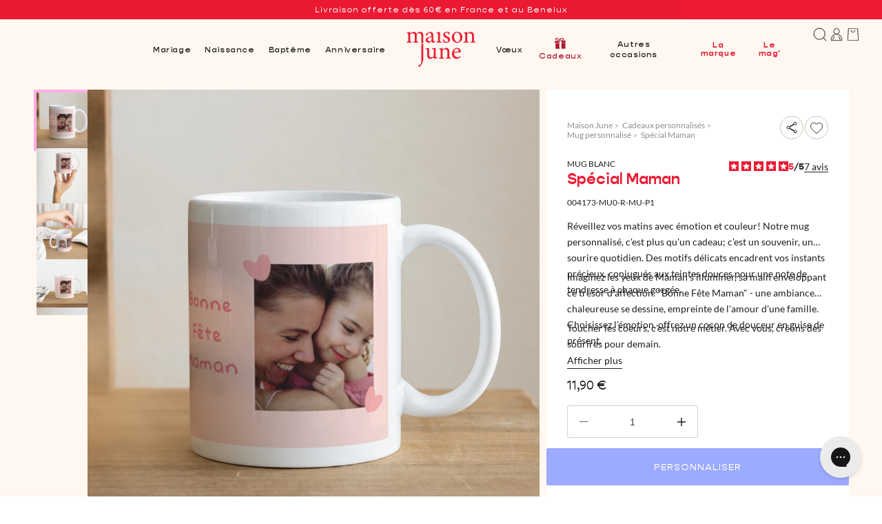

--- FILE ---
content_type: text/html; charset=utf-8
request_url: https://maisonjune.fr/products/mug-objets-blanc-special-maman
body_size: 58620
content:
<!doctype html>
<html class="no-js" lang="fr">
  <head>
    
<link rel="preconnect" href="https://static.klaviyo.com">
<link
  rel="preload"
  href="/cdn/shopifycloud/portable-wallets/latest/accelerated-checkout-backwards-compat.css"
  as="style"
  crossOrigin="anonymous"
>





    
    <script>const observerCFH=new MutationObserver(e=>{e.forEach(({addedNodes:e})=>{e.forEach(e=>{if(e.nodeType===Node.ELEMENT_NODE&&"SCRIPT"===e.tagName){let{innerHTML:t,className:a,src:n}=e;t.includes("asyncLoad")&&(e.innerHTML=t.replace("if(window.attachEvent)","document.addEventListener('asyncLazyLoad', event => { asyncLoad(); });if(window.attachEvent)").replaceAll(", asyncLoad",", () => {}")),t.includes("PreviewBarInjector")&&(e.innerHTML=t.replace("DOMContentLoaded","asyncLazyLoad")),"analytics"===a&&(e.type="text/lazyload");(n.includes("assets/storefront/features")||n.includes("assets/shopify_pay")||n.includes("connect.facebook.net"))&&(e.setAttribute("data-src",n),e.removeAttribute("src"))}})})});observerCFH.observe(document.documentElement,{childList:!0,subtree:!0});</script>





    <meta charset="utf-8">
    <meta http-equiv="X-UA-Compatible" content="IE=edge">
    <meta name="viewport" content="width=device-width,initial-scale=1">
    <meta name="theme-color" content="#FFF7F0">
    <link rel="canonical" href="https://maisonjune.fr/products/mug-objets-blanc-special-maman">
    
  <script
    data-src="https://js.sentry-cdn.com/22a3a0cdabc4e80d7377ed1c3b632b36.min.js"
    crossorigin="anonymous" defer
  ></script>
  <script>
    (function() {
      function initializeSentry() {
        if (window.Sentry && typeof Sentry.init === 'function') {
          Sentry.init({
            environment: "prod",
            replaysSessionSampleRate: 0,
            replaysOnErrorSampleRate: 0,
            tracesSampleRate: 0.01
          });
        } else {
          // Retry after 100ms
          setTimeout(initializeSentry, 100);
        }
      }

      // Start the initialization process after asyncLazyLoad
      document.addEventListener('asyncLazyLoad', initializeSentry);
    })();
  </script>


    

    <script type="text/lazyload">window.gdprAppliesGlobally=false;(function(){(function(e,r){var t=document.createElement("link");t.rel="preconnect";t.as="script";var n=document.createElement("link");n.rel="dns-prefetch";n.as="script";var i=document.createElement("link");i.rel="preload";i.as="script";var o=document.createElement("script");o.id="spcloader";o.type="text/javascript";o["async"]=true;o.charset="utf-8";var a="https://sdk.privacy-center.org/"+e+"/loader.js?target_type=notice&target="+r;if(window.didomiConfig&&window.didomiConfig.user){var c=window.didomiConfig.user;var d=c.country;var s=c.region;if(d){a=a+"&country="+d;if(s){a=a+"®ion="+s}}}t.href="https://sdk.privacy-center.org/";n.href="https://sdk.privacy-center.org/";i.href=a;o.src=a;var l=document.getElementsByTagName("script")[0];l.parentNode.insertBefore(t,l);l.parentNode.insertBefore(n,l);l.parentNode.insertBefore(i,l);l.parentNode.insertBefore(o,l)})("9572c29b-2e28-4007-b1a1-00570e0f111c","74Vq3W77")})();</script>
    <script>
  window.dataLayer = window.dataLayer || [];

  // page_view_ta
  window.dataLayer.push({
    event: 'page_view_ta',
    page_type: 'product',
    
  });

  

  

  
  // view_item_ta
  window.dataLayer.push({
    event: 'view_item_ta',
    ecommerce: {
      items: [
        {
          item_id: "8340958576878",
          item_name: "Mug Objets Blanc Spécial Maman",
          sku: "004173-MU0-R-MU-P1",
          
          price: 11.9,
          item_brand: "Maison June"
        }
      ]
    }
  });

  
  

  
</script>

<script>
  window.dataLayer = window.dataLayer || [];

  // cart
  const containsOnlyDigits = (str) => {
    return /^\d+$/.test(str);
  };

  const getItemPayload = (item) => {
    const payload = {
      item_id: `${item.product_id}`,
      item_variant_id: `${item.variant_id}`,
      item_name: item.title,
      item_brand: 'Maison June',
    };

    if (item.sku) {
      payload.sku = item.sku;
    }

    if (item.quantity === 1 && item?.variant_options[1] && containsOnlyDigits(item.variant_options[1])) {
      payload.quantity = parseInt(item.variant_options[1]);
      payload.discount = (item.original_price - item.discounted_price) / payload.quantity / 100;
      payload.price = item.final_price / payload.quantity / 100;
    } else {
      payload.quantity = item.quantity;
      payload.discount = (item.original_price - item.discounted_price) / 100;
      payload.price = item.final_price / 100;
    }

    if (item.variant_title) {
      payload.item_variant = item.variant_title;
    }

    return payload;
  };

  // add_to_cart_ta
  document.addEventListener('cart:item:added', (event) => {
    const itemsPayload = event.detail.items_added.map(getItemPayload);

    window.dataLayer.push({
      event: 'add_to_cart_ta',
      location: event.detail.location,
      ecommerce: {
        items: itemsPayload,
      },
    });
  });

  // remove_from_cart_ta
  document.addEventListener('cart:item:removed', (event) => {
    const itemsPayload = event.detail.items_removed.map(getItemPayload);

    window.dataLayer.push({
      event: 'remove_from_cart_ta',
      ecommerce: {
        items: itemsPayload,
      },
    });
  });

  // add_to_cart_ta & remove_from_cart_ta
  document.addEventListener('cart:item:changed', (event) => {
    let mode = false;
    if (event.detail.items_added.length > 0) {
      mode = 'items_added';
    } else if (event.detail.items_removed.length > 0) {
      mode = 'items_removed';
    }

    if (mode) {
      const changePayload = event.detail[mode][0];
      const changedItem = event.detail.items.find((item) => item.key === changePayload.view_key);

      if (changedItem) {
        const previousQty =
          mode == 'items_added'
            ? changedItem.quantity - changePayload.quantity
            : changedItem.quantity + changePayload.quantity;

        const itemToRemovePayload = getItemPayload({ ...changedItem, ...{ quantity: previousQty } });
        window.dataLayer.push({
          event: 'remove_from_cart_ta',
          ecommerce: {
            items: [itemToRemovePayload],
          },
        });

        const itemToAddPayload = getItemPayload(changedItem);
        window.dataLayer.push({
          event: 'add_to_cart_ta',
          location: 'shopify',
          ecommerce: {
            items: [itemToAddPayload],
          },
        });
      } else {
        changePayload.final_price = changePayload.presentment_price * changePayload.quantity * 100;
        if (mode == 'items_added') {
          const itemToAddPayload = getItemPayload(changePayload);
          window.dataLayer.push({
            event: 'add_to_cart_ta',
            location: 'shopify',
            ecommerce: {
              items: [itemToAddPayload],
            },
          });
        } else {
          const itemToRemovePayload = getItemPayload(changePayload);
          window.dataLayer.push({
            event: 'remove_from_cart_ta',
            ecommerce: {
              items: [itemToRemovePayload],
            },
          });
        }
      }
    }
  });
</script>

<script>
  // view_studio_upsell_ta
  document.addEventListener('studio:upsell:view', (event) => {
    window.dataLayer.push({
      event: 'view_studio_upsell_ta',
      ecommerce: {
        items: [
          {
            ...event.detail,
          },
        ],
      },
    });
  });
</script>

    
<script
  type="text/javascript"
  
    data-src="https://static.klaviyo.com/onsite/js/SaaV5Y/klaviyo.js"
  
  onload="initKlaviyo()"
></script>
<script type="text/javascript">
  function initKlaviyo() {
    // prettier-ignore
    !function(){if(!window.klaviyo){window._klOnsite=window._klOnsite||[];try{window.klaviyo=new Proxy({},{get:function(n,i){return"push"===i?function(){var n;(n=window._klOnsite).push.apply(n,arguments)}:function(){for(var n=arguments.length,o=new Array(n),w=0;w<n;w++)o[w]=arguments[w];var t="function"==typeof o[o.length-1]?o.pop():void 0,e=new Promise((function(n){window._klOnsite.push([i].concat(o,[function(i){t&&t(i),n(i)}]))}));return e}}})}catch(n){window.klaviyo=window.klaviyo||[],window.klaviyo.push=function(){var n;(n=window._klOnsite).push.apply(n,arguments)}}}}();

    
      const customer = {}
    

    try {
    
      function myCallback() {
        const item = {
          "ProductName": 'Mug Objets Blanc Spécial Maman',
          "ProductID": '8340958576878',
          "SKU": '004173-MU0-R-MU-P1',
          "Categories": 'cadeaux-fete-des-meres, objets, cadeaux-de-noel, cadeau-femme, cadeau-maman, mug, mug-fete-des-meres, tous-les-produits',
          "ImageURL": '//maisonjune.fr/cdn/shop/files/FR_004173-MU0-R-MU_0_large.jpg?v=1755610560',
          "URL": 'https://maisonjune.fr/products/mug-objets-blanc-special-maman',
          "Brand": 'Maison June',
          "Price": '11,90',
          "CompareAtPrice": ''
        };

        klaviyo.track("Viewed Product", item);
      }

      klaviyo.identify(customer, myCallback);
    
    } catch (error) {
      console.error("Klaviyo error:", error);
    }

    document.addEventListener('cart:item:added', (event) => {
      klaviyo.track("Added to Cart", {
        "$value": event.detail.items_added.reduce((total, item) => total + item.final_line_price, 0) / 100,
        ...event.detail
      });
    });
  }
</script>

    
  <meta name="google-site-verification" content="navSdzVLXlUGU1wwaR2zOBZyyieM9JP_iq3R5XaUuwM">


<script type="text/lazyload">
  const GTM_ID = 'GTM-W2MWTLR3';
  let GTM_FILE_URL = 'https://www.googletagmanager.com/gtm.js';
  const hostname = window.location.hostname;

  if (hostname.includes('maisonjune.fr')) {
    GTM_FILE_URL = 'https://msr.maisonjune.fr/61u86vt7cyfl9hy.js';
  } else if (hostname.includes('maisonjune.de')) {
    GTM_FILE_URL = 'https://msr.maisonjune.de/61u86vt7cyfl9hy.js';
  } else if (hostname.includes('maisonjune.nl')) {
    GTM_FILE_URL = 'https://msr.maisonjune.nl/61u86vt7cyfl9hy.js';
  }

  function gtm(w, d, s, l, i) {
    w[l] = w[l] || [];
    w[l].push({ 'gtm.start': new Date().getTime(), event: 'gtm.js' });
    var f = d.getElementsByTagName(s)[0],
      j = d.createElement(s),
      dl = l != 'dataLayer' ? '&l=' + l : '',
      idPart = i.replace(/^GTM-/, '');
    j.async = true;
    j.src = GTM_FILE_URL + '?aw=' + idPart + dl;
    f.parentNode.insertBefore(j, f);
  }

  gtm(window, document, 'script', 'dataLayer', GTM_ID);
</script>

    

    <link href="//maisonjune.fr/cdn/shop/files/Lato-Regular.woff2?v=17051704680905472808" as="font" type="font/woff2" crossorigin="true" rel="preload">
    <link href="//maisonjune.fr/cdn/shop/files/Lato-Bold.woff2?v=5148741694425560144" as="font" type="font/woff2" crossorigin="true" rel="preload">
    <link href="//maisonjune.fr/cdn/shop/files/Gopher-Regular.woff2?v=13313131166967443756" as="font" type="font/woff2" crossorigin="true" rel="preload">
    
    
  


    <link href="//maisonjune.fr/cdn/shop/t/4/assets/bundle.theme.js?v=183086429320885148581765974449" as="script" rel="preload">

      <link rel="icon" type="image/png" href="//maisonjune.fr/cdn/shop/files/favicon-32x32.png?crop=center&height=32&v=1702992829&width=32">

    <title>Mug Objets Blanc Spécial Maman &ndash; Maison June</title>

    
      
        <meta name="description" content="Mug Objets Blanc Spécial Maman : Réveillez vos matins avec émotion et couleur! Notre mug personnalisé, c&#39;est plus qu&#39;un cadeau; c&#39;est un souvenir, un...">
      
    

    

<meta property="og:site_name" content="Maison June">
<meta property="og:url" content="https://maisonjune.fr/products/mug-objets-blanc-special-maman">
<meta property="og:title" content="Mug Objets Blanc Spécial Maman">
<meta property="og:type" content="product">
<meta property="og:description" content="Mug Objets Blanc Spécial Maman : Réveillez vos matins avec émotion et couleur! Notre mug personnalisé, c&#39;est plus qu&#39;un cadeau; c&#39;est un souvenir, un...">


<meta property="og:image" content="https://maisonjune.fr/cdn/shop/files/FR_004173-MU0-R-MU_0.jpg?v=1755610560">
  <meta property="og:image:secure_url" content="https://maisonjune.fr/cdn/shop/files/FR_004173-MU0-R-MU_0.jpg?v=1755610560">
  <meta property="og:image:width" content="2000">
  <meta property="og:image:height" content="2000"><meta property="og:price:amount" content="11,90">
  <meta property="og:price:currency" content="EUR"><meta name="twitter:card" content="summary_large_image">
<meta name="twitter:title" content="Mug Objets Blanc Spécial Maman">
<meta name="twitter:description" content="Mug Objets Blanc Spécial Maman : Réveillez vos matins avec émotion et couleur! Notre mug personnalisé, c&#39;est plus qu&#39;un cadeau; c&#39;est un souvenir, un...">
<link rel="alternate" hreflang="x-default" href="https://maisonjune.fr/products/mug-objets-blanc-special-maman" />
<link rel="alternate" hreflang="fr-FR" href="https://maisonjune.fr/products/mug-objets-blanc-special-maman" />
<link rel="alternate" hreflang="de-DE" href="https://maisonjune.de/products/tasse-objekte-weiss-speziell-fuer-muetter" />
<link rel="alternate" hreflang="nl-NL" href="https://maisonjune.nl/products/mok-objecten-wit-speciaal-mama" />

    <script src="//maisonjune.fr/cdn/shop/t/4/assets/global.js?v=17022207212471521941743157964" defer="defer"></script>
 
      
        <script>window.performance && window.performance.mark && window.performance.mark('shopify.content_for_header.start');</script><meta name="google-site-verification" content="IKv6SuIyRwawqEDX3nsvtTF1xGjkj_yYP4s-lxgV5kA">
<meta id="shopify-digital-wallet" name="shopify-digital-wallet" content="/67071738094/digital_wallets/dialog">
<meta name="shopify-checkout-api-token" content="d54886f1f6f98e724bfae6273db6a2e8">
<meta id="in-context-paypal-metadata" data-shop-id="67071738094" data-venmo-supported="false" data-environment="production" data-locale="fr_FR" data-paypal-v4="true" data-currency="EUR">
<link rel="alternate" type="application/json+oembed" href="https://maisonjune.fr/products/mug-objets-blanc-special-maman.oembed">
<script async="async" src="/checkouts/internal/preloads.js?locale=fr-FR"></script>
<script id="shopify-features" type="application/json">{"accessToken":"d54886f1f6f98e724bfae6273db6a2e8","betas":["rich-media-storefront-analytics"],"domain":"maisonjune.fr","predictiveSearch":true,"shopId":67071738094,"locale":"fr"}</script>
<script>var Shopify = Shopify || {};
Shopify.shop = "maison-june.myshopify.com";
Shopify.locale = "fr";
Shopify.currency = {"active":"EUR","rate":"1.0"};
Shopify.country = "FR";
Shopify.theme = {"name":"maisonjune-theme\/main","id":142714568942,"schema_name":"Dawn","schema_version":"10.0.0","theme_store_id":null,"role":"main"};
Shopify.theme.handle = "null";
Shopify.theme.style = {"id":null,"handle":null};
Shopify.cdnHost = "maisonjune.fr/cdn";
Shopify.routes = Shopify.routes || {};
Shopify.routes.root = "/";</script>
<script type="module">!function(o){(o.Shopify=o.Shopify||{}).modules=!0}(window);</script>
<script>!function(o){function n(){var o=[];function n(){o.push(Array.prototype.slice.apply(arguments))}return n.q=o,n}var t=o.Shopify=o.Shopify||{};t.loadFeatures=n(),t.autoloadFeatures=n()}(window);</script>
<script id="shop-js-analytics" type="application/json">{"pageType":"product"}</script>
<script defer="defer" async type="module" src="//maisonjune.fr/cdn/shopifycloud/shop-js/modules/v2/client.init-shop-cart-sync_BcDpqI9l.fr.esm.js"></script>
<script defer="defer" async type="module" src="//maisonjune.fr/cdn/shopifycloud/shop-js/modules/v2/chunk.common_a1Rf5Dlz.esm.js"></script>
<script defer="defer" async type="module" src="//maisonjune.fr/cdn/shopifycloud/shop-js/modules/v2/chunk.modal_Djra7sW9.esm.js"></script>
<script type="module">
  await import("//maisonjune.fr/cdn/shopifycloud/shop-js/modules/v2/client.init-shop-cart-sync_BcDpqI9l.fr.esm.js");
await import("//maisonjune.fr/cdn/shopifycloud/shop-js/modules/v2/chunk.common_a1Rf5Dlz.esm.js");
await import("//maisonjune.fr/cdn/shopifycloud/shop-js/modules/v2/chunk.modal_Djra7sW9.esm.js");

  window.Shopify.SignInWithShop?.initShopCartSync?.({"fedCMEnabled":true,"windoidEnabled":true});

</script>
<script>(function() {
  var isLoaded = false;
  function asyncLoad() {
    if (isLoaded) return;
    isLoaded = true;
    var urls = ["https:\/\/d1564fddzjmdj5.cloudfront.net\/initializercolissimo.js?app_name=happycolissimo\u0026cloud=d1564fddzjmdj5.cloudfront.net\u0026shop=maison-june.myshopify.com","https:\/\/cdn.doofinder.com\/shopify\/doofinder-installed.js?shop=maison-june.myshopify.com","https:\/\/config.gorgias.chat\/bundle-loader\/01HSE2T9MSS9R6Q94FM9QD2WP9?source=shopify1click\u0026shop=maison-june.myshopify.com","https:\/\/ecommerce-editor-connector.live.gelato.tech\/ecommerce-editor\/v1\/shopify.esm.js?c=505b6344-fdb0-4cbc-bf84-da1046c9ac7f\u0026s=82e54886-cf87-4769-a49b-5429904237a2\u0026shop=maison-june.myshopify.com","https:\/\/cdn.9gtb.com\/loader.js?g_cvt_id=7ed4cfa3-f180-4a1a-abcf-1935a5bcc310\u0026shop=maison-june.myshopify.com"];
    for (var i = 0; i < urls.length; i++) {
      var s = document.createElement('script');
      s.type = 'text/javascript';
      s.async = true;
      s.src = urls[i];
      var x = document.getElementsByTagName('script')[0];
      x.parentNode.insertBefore(s, x);
    }
  };
  if(window.attachEvent) {
    window.attachEvent('onload', asyncLoad);
  } else {
    window.addEventListener('load', asyncLoad, false);
  }
})();</script>
<script id="__st">var __st={"a":67071738094,"offset":3600,"reqid":"30e54588-b44f-4e3c-aea8-173a71e7ddee-1769321640","pageurl":"maisonjune.fr\/products\/mug-objets-blanc-special-maman","u":"de90f149b99d","p":"product","rtyp":"product","rid":8340958576878};</script>
<script>window.ShopifyPaypalV4VisibilityTracking = true;</script>
<script id="captcha-bootstrap">!function(){'use strict';const t='contact',e='account',n='new_comment',o=[[t,t],['blogs',n],['comments',n],[t,'customer']],c=[[e,'customer_login'],[e,'guest_login'],[e,'recover_customer_password'],[e,'create_customer']],r=t=>t.map((([t,e])=>`form[action*='/${t}']:not([data-nocaptcha='true']) input[name='form_type'][value='${e}']`)).join(','),a=t=>()=>t?[...document.querySelectorAll(t)].map((t=>t.form)):[];function s(){const t=[...o],e=r(t);return a(e)}const i='password',u='form_key',d=['recaptcha-v3-token','g-recaptcha-response','h-captcha-response',i],f=()=>{try{return window.sessionStorage}catch{return}},m='__shopify_v',_=t=>t.elements[u];function p(t,e,n=!1){try{const o=window.sessionStorage,c=JSON.parse(o.getItem(e)),{data:r}=function(t){const{data:e,action:n}=t;return t[m]||n?{data:e,action:n}:{data:t,action:n}}(c);for(const[e,n]of Object.entries(r))t.elements[e]&&(t.elements[e].value=n);n&&o.removeItem(e)}catch(o){console.error('form repopulation failed',{error:o})}}const l='form_type',E='cptcha';function T(t){t.dataset[E]=!0}const w=window,h=w.document,L='Shopify',v='ce_forms',y='captcha';let A=!1;((t,e)=>{const n=(g='f06e6c50-85a8-45c8-87d0-21a2b65856fe',I='https://cdn.shopify.com/shopifycloud/storefront-forms-hcaptcha/ce_storefront_forms_captcha_hcaptcha.v1.5.2.iife.js',D={infoText:'Protégé par hCaptcha',privacyText:'Confidentialité',termsText:'Conditions'},(t,e,n)=>{const o=w[L][v],c=o.bindForm;if(c)return c(t,g,e,D).then(n);var r;o.q.push([[t,g,e,D],n]),r=I,A||(h.body.append(Object.assign(h.createElement('script'),{id:'captcha-provider',async:!0,src:r})),A=!0)});var g,I,D;w[L]=w[L]||{},w[L][v]=w[L][v]||{},w[L][v].q=[],w[L][y]=w[L][y]||{},w[L][y].protect=function(t,e){n(t,void 0,e),T(t)},Object.freeze(w[L][y]),function(t,e,n,w,h,L){const[v,y,A,g]=function(t,e,n){const i=e?o:[],u=t?c:[],d=[...i,...u],f=r(d),m=r(i),_=r(d.filter((([t,e])=>n.includes(e))));return[a(f),a(m),a(_),s()]}(w,h,L),I=t=>{const e=t.target;return e instanceof HTMLFormElement?e:e&&e.form},D=t=>v().includes(t);t.addEventListener('submit',(t=>{const e=I(t);if(!e)return;const n=D(e)&&!e.dataset.hcaptchaBound&&!e.dataset.recaptchaBound,o=_(e),c=g().includes(e)&&(!o||!o.value);(n||c)&&t.preventDefault(),c&&!n&&(function(t){try{if(!f())return;!function(t){const e=f();if(!e)return;const n=_(t);if(!n)return;const o=n.value;o&&e.removeItem(o)}(t);const e=Array.from(Array(32),(()=>Math.random().toString(36)[2])).join('');!function(t,e){_(t)||t.append(Object.assign(document.createElement('input'),{type:'hidden',name:u})),t.elements[u].value=e}(t,e),function(t,e){const n=f();if(!n)return;const o=[...t.querySelectorAll(`input[type='${i}']`)].map((({name:t})=>t)),c=[...d,...o],r={};for(const[a,s]of new FormData(t).entries())c.includes(a)||(r[a]=s);n.setItem(e,JSON.stringify({[m]:1,action:t.action,data:r}))}(t,e)}catch(e){console.error('failed to persist form',e)}}(e),e.submit())}));const S=(t,e)=>{t&&!t.dataset[E]&&(n(t,e.some((e=>e===t))),T(t))};for(const o of['focusin','change'])t.addEventListener(o,(t=>{const e=I(t);D(e)&&S(e,y())}));const B=e.get('form_key'),M=e.get(l),P=B&&M;t.addEventListener('DOMContentLoaded',(()=>{const t=y();if(P)for(const e of t)e.elements[l].value===M&&p(e,B);[...new Set([...A(),...v().filter((t=>'true'===t.dataset.shopifyCaptcha))])].forEach((e=>S(e,t)))}))}(h,new URLSearchParams(w.location.search),n,t,e,['guest_login'])})(!1,!0)}();</script>
<script integrity="sha256-4kQ18oKyAcykRKYeNunJcIwy7WH5gtpwJnB7kiuLZ1E=" data-source-attribution="shopify.loadfeatures" defer="defer" src="//maisonjune.fr/cdn/shopifycloud/storefront/assets/storefront/load_feature-a0a9edcb.js" crossorigin="anonymous"></script>
<script data-source-attribution="shopify.dynamic_checkout.dynamic.init">var Shopify=Shopify||{};Shopify.PaymentButton=Shopify.PaymentButton||{isStorefrontPortableWallets:!0,init:function(){window.Shopify.PaymentButton.init=function(){};var t=document.createElement("script");t.src="https://maisonjune.fr/cdn/shopifycloud/portable-wallets/latest/portable-wallets.fr.js",t.type="module",document.head.appendChild(t)}};
</script>
<script data-source-attribution="shopify.dynamic_checkout.buyer_consent">
  function portableWalletsHideBuyerConsent(e){var t=document.getElementById("shopify-buyer-consent"),n=document.getElementById("shopify-subscription-policy-button");t&&n&&(t.classList.add("hidden"),t.setAttribute("aria-hidden","true"),n.removeEventListener("click",e))}function portableWalletsShowBuyerConsent(e){var t=document.getElementById("shopify-buyer-consent"),n=document.getElementById("shopify-subscription-policy-button");t&&n&&(t.classList.remove("hidden"),t.removeAttribute("aria-hidden"),n.addEventListener("click",e))}window.Shopify?.PaymentButton&&(window.Shopify.PaymentButton.hideBuyerConsent=portableWalletsHideBuyerConsent,window.Shopify.PaymentButton.showBuyerConsent=portableWalletsShowBuyerConsent);
</script>
<script data-source-attribution="shopify.dynamic_checkout.cart.bootstrap">document.addEventListener("DOMContentLoaded",(function(){function t(){return document.querySelector("shopify-accelerated-checkout-cart, shopify-accelerated-checkout")}if(t())Shopify.PaymentButton.init();else{new MutationObserver((function(e,n){t()&&(Shopify.PaymentButton.init(),n.disconnect())})).observe(document.body,{childList:!0,subtree:!0})}}));
</script>
<link id="shopify-accelerated-checkout-styles" rel="stylesheet" media="screen" href="https://maisonjune.fr/cdn/shopifycloud/portable-wallets/latest/accelerated-checkout-backwards-compat.css" crossorigin="anonymous">
<style id="shopify-accelerated-checkout-cart">
        #shopify-buyer-consent {
  margin-top: 1em;
  display: inline-block;
  width: 100%;
}

#shopify-buyer-consent.hidden {
  display: none;
}

#shopify-subscription-policy-button {
  background: none;
  border: none;
  padding: 0;
  text-decoration: underline;
  font-size: inherit;
  cursor: pointer;
}

#shopify-subscription-policy-button::before {
  box-shadow: none;
}

      </style>
<script id="sections-script" data-sections="header" defer="defer" src="//maisonjune.fr/cdn/shop/t/4/compiled_assets/scripts.js?v=160334"></script>
<script>window.performance && window.performance.mark && window.performance.mark('shopify.content_for_header.end');</script> 
      
    

    <style data-shopify>
  @font-face {
      font-family: "Lato";
      font-style: normal;
      font-weight: 300;
      font-display: swap;
      src: url("//maisonjune.fr/cdn/shop/files/Lato-Light.woff2?v=2240824940211121117") format("woff2");
  }

  @font-face {
      font-family: "Lato";
      font-style: normal;
      font-weight: 400;
      font-display: swap;
      src: url("//maisonjune.fr/cdn/shop/files/Lato-Regular.woff2?v=17051704680905472808") format("woff2");
  }

  @font-face {
      font-family: "Lato";
      font-style: normal;
      font-weight: 500;
      font-display: swap;
      src: url("//maisonjune.fr/cdn/shop/files/Lato-Regular.woff2?v=17051704680905472808") format("woff2");
  }

  @font-face {
      font-family: "Lato";
      font-style: normal;
      font-weight: 700;
      font-display: swap;
      src: url("//maisonjune.fr/cdn/shop/files/Lato-Bold.woff2?v=5148741694425560144") format("woff2");
  }

  @font-face {
      font-family: "Lato";
      font-style: normal;
      font-weight: 900;
      font-display: swap;
      src: url("//maisonjune.fr/cdn/shop/files/Lato-Black.woff2?v=15069626460734253757") format("woff2");
  }

  @font-face {
    font-family: "latofallback";
    font-display: swap;
    src:
        local(DejaVu Sans)
        local(DejaVuSans)
        local("DejaVu Sans");
    ascent-override: 120.1%;
    descent-override: 21.3%;
    line-gap-override: 0%;
    size-adjust: 84.56%;
  }

  
  @font-face {
      font-family: "Gopher";
      font-style: normal;
      font-weight: 300;
      font-display: swap;
      src: url("//maisonjune.fr/cdn/shop/files/Gopher-Light.woff2?v=15393272005292848996") format("woff2");
  }

  @font-face {
      font-family: "Gopher";
      font-style: normal;
      font-weight: 400;
      font-display: swap;
      src: url("//maisonjune.fr/cdn/shop/files/Gopher-Regular.woff2?v=13313131166967443756") format("woff2");
  }

  @font-face {
      font-family: "Gopher";
      font-style: normal;
      font-weight: 500;
      font-display: swap;
      src: url("//maisonjune.fr/cdn/shop/files/Gopher-Medium.woff2?v=10280428960599177704") format("woff2");
  }

  @font-face {
      font-family: "Gopher";
      font-style: normal;
      font-weight: 700;
      font-display: swap;
      src: url("//maisonjune.fr/cdn/shop/files/Gopher-Bold.woff2?v=18367020552746949367") format("woff2");
  }

  @font-face {
      font-family: "Gopher";
      font-style: italic;
      font-weight: 700;
      font-display: swap;
      src: url("//maisonjune.fr/cdn/shop/files/Gopher-BoldItalic.woff2?v=11275047556716154360") format("woff2");
  }

  @font-face {
      font-family: "Gopher";
      font-style: normal;
      font-weight: 900;
      font-display: swap;
      src: url("//maisonjune.fr/cdn/shop/files/Gopher-Black.woff2?v=2614082196925821421") format("woff2");
  }

  @font-face {
    font-family: "gopherfallback";
    font-display: swap;
    src:
        local(Arial)
        local("Arial");
    ascent-override: 88.4%;
    descent-override: 28.5%;
    line-gap-override: 0%;
    size-adjust: 109.15%;
  }

  
  @font-face {
      font-family: "Forum";
      font-style: normal;
      font-weight: 400;
      font-display: swap;
      src: url("//maisonjune.fr/cdn/shop/files/Forum-Regular.woff2?v=16280647154204873008") format("woff2");
  }

  @font-face {
    font-family: "forumfallback";
    src:
        local(Palatino Linotype)
        local(PalatinoLinotype)
        local("Palatino Linotype");
    ascent-override: 97.8%;
    descent-override: 24.8%;
    line-gap-override: 0%;
    size-adjust: 90.58%;
  }

  
</style>

    <style data-shopify>
      
        :root,
          .color-background-1 {
            --color-background: 255,255,255;
          
            --gradient-background: #ffffff;
          
          --color-foreground: 30,30,30;
          --color-foreground-title: 236,26,51;
          --color-shadow: 30,30,30;
          --color-button: 156,171,255;
          --color-button-hover: 109,127,228;
          --color-button-text: 255,255,255;
          --color-button-border: 156,171,255;
          --color-secondary-button: 255,255,255;
          --color-secondary-button-text: 30,30,30;
          --color-secondary-button-border: 30,30,30;
          --color-link: 30,30,30;
          --color-badge-foreground: 30,30,30;
          --color-badge-background: 255,255,255;
          --color-badge-border: 30,30,30;
          --payment-terms-background-color: rgb(255 255 255);
        }
        
        
          .color-background-2 {
            --color-background: 236,26,51;
          
            --gradient-background: #ec1a33;
          
          --color-foreground: 255,247,240;
          --color-foreground-title: 255,240,173;
          --color-shadow: 30,30,30;
          --color-button: 156,171,255;
          --color-button-hover: 109,127,228;
          --color-button-text: 255,255,255;
          --color-button-border: 156,171,255;
          --color-secondary-button: 255,255,255;
          --color-secondary-button-text: 30,30,30;
          --color-secondary-button-border: 30,30,30;
          --color-link: 30,30,30;
          --color-badge-foreground: 255,247,240;
          --color-badge-background: 236,26,51;
          --color-badge-border: 255,247,240;
          --payment-terms-background-color: rgb(236 26 51);
        }
        
        
          .color-inverse {
            --color-background: 255,247,240;
          
            --gradient-background: #fff7f0;
          
          --color-foreground: 30,30,30;
          --color-foreground-title: 236,26,51;
          --color-shadow: 30,30,30;
          --color-button: 156,171,255;
          --color-button-hover: 109,127,228;
          --color-button-text: 255,255,255;
          --color-button-border: 156,171,255;
          --color-secondary-button: 255,255,255;
          --color-secondary-button-text: 30,30,30;
          --color-secondary-button-border: 30,30,30;
          --color-link: 30,30,30;
          --color-badge-foreground: 30,30,30;
          --color-badge-background: 255,247,240;
          --color-badge-border: 30,30,30;
          --payment-terms-background-color: rgb(255 247 240);
        }
        
        
          .color-accent-1 {
            --color-background: 235,238,255;
          
            --gradient-background: #ebeeff;
          
          --color-foreground: 30,30,30;
          --color-foreground-title: 236,26,51;
          --color-shadow: 30,30,30;
          --color-button: 156,171,255;
          --color-button-hover: 109,127,228;
          --color-button-text: 255,255,255;
          --color-button-border: 156,171,255;
          --color-secondary-button: 255,255,255;
          --color-secondary-button-text: 30,30,30;
          --color-secondary-button-border: 30,30,30;
          --color-link: 30,30,30;
          --color-badge-foreground: 30,30,30;
          --color-badge-background: 235,238,255;
          --color-badge-border: 30,30,30;
          --payment-terms-background-color: rgb(235 238 255);
        }
        
        
          .color-accent-2 {
            --color-background: 255,223,245;
          
            --gradient-background: #ffdff5;
          
          --color-foreground: 30,30,30;
          --color-foreground-title: 236,26,51;
          --color-shadow: 30,30,30;
          --color-button: 156,171,255;
          --color-button-hover: 109,127,228;
          --color-button-text: 255,255,255;
          --color-button-border: 156,171,255;
          --color-secondary-button: 255,255,255;
          --color-secondary-button-text: 30,30,30;
          --color-secondary-button-border: 30,30,30;
          --color-link: 30,30,30;
          --color-badge-foreground: 30,30,30;
          --color-badge-background: 255,223,245;
          --color-badge-border: 30,30,30;
          --payment-terms-background-color: rgb(255 223 245);
        }
        
        
          .color-scheme-67f2993b-5602-42df-a510-0135001f48db {
            --color-background: 255,240,173;
          
            --gradient-background: #fff0ad;
          
          --color-foreground: 30,30,30;
          --color-foreground-title: 236,26,51;
          --color-shadow: 30,30,30;
          --color-button: 156,171,255;
          --color-button-hover: 109,127,228;
          --color-button-text: 255,255,255;
          --color-button-border: 156,171,255;
          --color-secondary-button: 255,255,255;
          --color-secondary-button-text: 30,30,30;
          --color-secondary-button-border: 30,30,30;
          --color-link: 30,30,30;
          --color-badge-foreground: 30,30,30;
          --color-badge-background: 255,240,173;
          --color-badge-border: 30,30,30;
          --payment-terms-background-color: rgb(255 240 173);
        }
        
        
          .color-scheme-7e552000-6bb1-4079-b67a-6bce2b0a7716 {
            --color-background: 0,0,0;
          
            --gradient-background: rgba(0,0,0,0);
          
          --color-foreground: 30,30,30;
          --color-foreground-title: 255,0,17;
          --color-shadow: 30,30,30;
          --color-button: 156,171,255;
          --color-button-hover: 109,127,228;
          --color-button-text: 255,255,255;
          --color-button-border: 156,171,255;
          --color-secondary-button: 255,255,255;
          --color-secondary-button-text: 30,30,30;
          --color-secondary-button-border: 30,30,30;
          --color-link: 30,30,30;
          --color-badge-foreground: 30,30,30;
          --color-badge-background: 0,0,0;
          --color-badge-border: 30,30,30;
          --payment-terms-background-color: rgb(0 0 0);
        }
        
        
          .color-scheme-5132e7f5-91f3-4289-b692-75137304a3ab {
            --color-background: 0,0,0;
          
            --gradient-background: rgba(0,0,0,0);
          
          --color-foreground: 255,255,255;
          --color-foreground-title: 255,0,17;
          --color-shadow: 255,255,255;
          --color-button: 156,171,255;
          --color-button-hover: 109,127,228;
          --color-button-text: 255,255,255;
          --color-button-border: 156,171,255;
          --color-secondary-button: 255,255,255;
          --color-secondary-button-text: 255,255,255;
          --color-secondary-button-border: 255,255,255;
          --color-link: 255,255,255;
          --color-badge-foreground: 255,255,255;
          --color-badge-background: 0,0,0;
          --color-badge-border: 255,255,255;
          --payment-terms-background-color: rgb(0 0 0);
        }
        
        
          .color-scheme-95f54b10-3ca5-4007-935c-ba83a6a0bdf2 {
            --color-background: 0,0,0;
          
            --gradient-background: rgba(0,0,0,0);
          
          --color-foreground: 255,255,255;
          --color-foreground-title: 255,240,173;
          --color-shadow: 255,255,255;
          --color-button: 156,171,255;
          --color-button-hover: 109,127,228;
          --color-button-text: 255,255,255;
          --color-button-border: 156,171,255;
          --color-secondary-button: 30,30,30;
          --color-secondary-button-text: 255,255,255;
          --color-secondary-button-border: 255,255,255;
          --color-link: 255,255,255;
          --color-badge-foreground: 255,255,255;
          --color-badge-background: 0,0,0;
          --color-badge-border: 255,255,255;
          --payment-terms-background-color: rgb(0 0 0);
        }
        
        
          .color-scheme-755720a0-ba11-4cd2-891b-0b171f74d660 {
            --color-background: 255,175,230;
          
            --gradient-background: #ffafe6;
          
          --color-foreground: 236,26,51;
          --color-foreground-title: 255,255,255;
          --color-shadow: 30,30,30;
          --color-button: 156,171,255;
          --color-button-hover: 109,127,228;
          --color-button-text: 255,255,255;
          --color-button-border: 156,171,255;
          --color-secondary-button: 255,255,255;
          --color-secondary-button-text: 30,30,30;
          --color-secondary-button-border: 30,30,30;
          --color-link: 30,30,30;
          --color-badge-foreground: 236,26,51;
          --color-badge-background: 255,175,230;
          --color-badge-border: 236,26,51;
          --payment-terms-background-color: rgb(255 175 230);
        }
        
        
          .color-scheme-a1a728eb-2e42-49f2-9a58-18ad241458a3 {
            --color-background: 0,0,0;
          
            --gradient-background: rgba(0,0,0,0);
          
          --color-foreground: 255,255,255;
          --color-foreground-title: 255,240,173;
          --color-shadow: 30,30,30;
          --color-button: 156,171,255;
          --color-button-hover: 109,127,228;
          --color-button-text: 255,255,255;
          --color-button-border: 156,171,255;
          --color-secondary-button: 255,255,255;
          --color-secondary-button-text: 255,240,173;
          --color-secondary-button-border: 255,240,173;
          --color-link: 30,30,30;
          --color-badge-foreground: 255,255,255;
          --color-badge-background: 0,0,0;
          --color-badge-border: 255,255,255;
          --payment-terms-background-color: rgb(0 0 0);
        }
        
        
          .color-scheme-11a19550-4520-4daa-928d-dbb03f9326e8 {
            --color-background: 255,247,240;
          
            --gradient-background: #fff7f0;
          
          --color-foreground: 30,30,30;
          --color-foreground-title: 30,30,30;
          --color-shadow: 30,30,30;
          --color-button: 156,171,255;
          --color-button-hover: 109,127,228;
          --color-button-text: 255,255,255;
          --color-button-border: 156,171,255;
          --color-secondary-button: 255,255,255;
          --color-secondary-button-text: 30,30,30;
          --color-secondary-button-border: 30,30,30;
          --color-link: 30,30,30;
          --color-badge-foreground: 30,30,30;
          --color-badge-background: 255,247,240;
          --color-badge-border: 30,30,30;
          --payment-terms-background-color: rgb(255 247 240);
        }
        
        
          .color-scheme-888e7c9c-935b-4e3a-829f-6b728229e042 {
            --color-background: 255,223,245;
          
            --gradient-background: #ffdff5;
          
          --color-foreground: 30,30,30;
          --color-foreground-title: 255,0,17;
          --color-shadow: 30,30,30;
          --color-button: 156,171,255;
          --color-button-hover: 109,127,228;
          --color-button-text: 255,255,255;
          --color-button-border: 156,171,255;
          --color-secondary-button: 255,255,255;
          --color-secondary-button-text: 30,30,30;
          --color-secondary-button-border: 30,30,30;
          --color-link: 30,30,30;
          --color-badge-foreground: 30,30,30;
          --color-badge-background: 255,223,245;
          --color-badge-border: 30,30,30;
          --payment-terms-background-color: rgb(255 223 245);
        }
        
        
          .color-scheme-f769f1ce-eb17-4af4-9c82-de86830ac75f {
            --color-background: 0,0,0;
          
            --gradient-background: rgba(0,0,0,0);
          
          --color-foreground: 255,255,255;
          --color-foreground-title: 255,255,255;
          --color-shadow: 30,30,30;
          --color-button: 156,171,255;
          --color-button-hover: 109,127,228;
          --color-button-text: 30,30,30;
          --color-button-border: 156,171,255;
          --color-secondary-button: 30,30,30;
          --color-secondary-button-text: 255,255,255;
          --color-secondary-button-border: 255,255,255;
          --color-link: 30,30,30;
          --color-badge-foreground: 255,255,255;
          --color-badge-background: 0,0,0;
          --color-badge-border: 255,255,255;
          --payment-terms-background-color: rgb(0 0 0);
        }
        
        
          .color-scheme-67d7cd29-8f83-4104-a210-89ff036edae1 {
            --color-background: 255,175,230;
          
            --gradient-background: #ffafe6;
          
          --color-foreground: 236,26,51;
          --color-foreground-title: 236,26,51;
          --color-shadow: 30,30,30;
          --color-button: 156,171,255;
          --color-button-hover: 109,127,228;
          --color-button-text: 255,255,255;
          --color-button-border: 156,171,255;
          --color-secondary-button: 255,255,255;
          --color-secondary-button-text: 30,30,30;
          --color-secondary-button-border: 30,30,30;
          --color-link: 30,30,30;
          --color-badge-foreground: 236,26,51;
          --color-badge-background: 255,175,230;
          --color-badge-border: 236,26,51;
          --payment-terms-background-color: rgb(255 175 230);
        }
        
        
          .color-scheme-9427b645-c7fb-4d97-8a6e-983371867534 {
            --color-background: 255,255,255;
          
            --gradient-background: #ffffff;
          
          --color-foreground: 30,30,30;
          --color-foreground-title: 30,30,30;
          --color-shadow: 30,30,30;
          --color-button: 156,171,255;
          --color-button-hover: 109,127,228;
          --color-button-text: 255,255,255;
          --color-button-border: 156,171,255;
          --color-secondary-button: 255,255,255;
          --color-secondary-button-text: 30,30,30;
          --color-secondary-button-border: 30,30,30;
          --color-link: 30,30,30;
          --color-badge-foreground: 30,30,30;
          --color-badge-background: 255,255,255;
          --color-badge-border: 30,30,30;
          --payment-terms-background-color: rgb(255 255 255);
        }
        
        
          .color-scheme-cc68f2b1-2e1f-47a2-9d34-55172f0b3fe6 {
            --color-background: 236,26,51;
          
            --gradient-background: #ec1a33;
          
          --color-foreground: 255,255,255;
          --color-foreground-title: 255,255,255;
          --color-shadow: 30,30,30;
          --color-button: 156,171,255;
          --color-button-hover: 109,127,228;
          --color-button-text: 255,255,255;
          --color-button-border: 156,171,255;
          --color-secondary-button: 255,255,255;
          --color-secondary-button-text: 30,30,30;
          --color-secondary-button-border: 30,30,30;
          --color-link: 30,30,30;
          --color-badge-foreground: 255,255,255;
          --color-badge-background: 236,26,51;
          --color-badge-border: 255,255,255;
          --payment-terms-background-color: rgb(236 26 51);
        }
        
        
          .color-maisonjune-v2-1 {
            --color-background: 247,238,221;
          
            --gradient-background: #f7eedd;
          
          --color-foreground: 176,23,49;
          --color-foreground-title: 176,23,49;
          --color-shadow: 30,30,30;
          --color-button: 176,23,49;
          --color-button-hover: 154,23,49;
          --color-button-text: 255,255,255;
          --color-button-border: 176,23,49;
          --color-secondary-button: 255,255,255;
          --color-secondary-button-text: 235,26,51;
          --color-secondary-button-border: 235,26,51;
          --color-link: 176,23,49;
          --color-badge-foreground: 176,23,49;
          --color-badge-background: 247,238,221;
          --color-badge-border: 176,23,49;
          --payment-terms-background-color: rgb(247 238 221);
        }
        

        body, .color-background-1, .color-background-2, .color-inverse, .color-accent-1, .color-accent-2, .color-scheme-67f2993b-5602-42df-a510-0135001f48db, .color-scheme-7e552000-6bb1-4079-b67a-6bce2b0a7716, .color-scheme-5132e7f5-91f3-4289-b692-75137304a3ab, .color-scheme-95f54b10-3ca5-4007-935c-ba83a6a0bdf2, .color-scheme-755720a0-ba11-4cd2-891b-0b171f74d660, .color-scheme-a1a728eb-2e42-49f2-9a58-18ad241458a3, .color-scheme-11a19550-4520-4daa-928d-dbb03f9326e8, .color-scheme-888e7c9c-935b-4e3a-829f-6b728229e042, .color-scheme-f769f1ce-eb17-4af4-9c82-de86830ac75f, .color-scheme-67d7cd29-8f83-4104-a210-89ff036edae1, .color-scheme-9427b645-c7fb-4d97-8a6e-983371867534, .color-scheme-cc68f2b1-2e1f-47a2-9d34-55172f0b3fe6, .color-maisonjune-v2-1 {
          color: rgb(var(--color-foreground));
          background-color: rgb(var(--color-background));
        }

        :root {
          --font-body-family: "Lato", "latofallback", sans-serif;
          --font-body-style: normal;
          --font-body-weight: 400;
          --font-body-weight-bold: 700;

          --font-heading-family: "Gopher", "gopherfallback", sans-serif;
          --font-heading-style: normal;
          --font-heading-weight: 700;

          --font-subheading-family: "Forum", "forumfallback", serif;
          --font-subheading-style: normal;
          --font-subheading-weight: 400;

          --font-reviews-family: "Lato", "latofallback", sans-serif;
          --font-reviews-style: normal;
          --font-reviews-weight: 400;
          --font-reviews-weight-bold: 700;

          --font-body-scale: 1.0;
          --font-heading-scale: 1.0;

          --media-padding: px;
          --media-border-opacity: 0.05;
          --media-border-width: 0px;
          --media-radius: 0px;
          --media-shadow-opacity: 0.0;
          --media-shadow-horizontal-offset: 0px;
          --media-shadow-vertical-offset: 4px;
          --media-shadow-blur-radius: 5px;
          --media-shadow-visible: 0;

          --page-width: 120rem;
          --page-width-margin: 0rem;

          --product-card-image-padding: 0.0rem;
          --product-card-corner-radius: 0.2rem;
          --product-card-text-alignment: left;
          --product-card-border-width: 0.0rem;
          --product-card-border-opacity: 1.0;
          --product-card-shadow-opacity: 0.0;
          --product-card-shadow-visible: 0;
          --product-card-shadow-horizontal-offset: 0.0rem;
          --product-card-shadow-vertical-offset: 0.4rem;
          --product-card-shadow-blur-radius: 0.5rem;

          --collection-card-image-padding: 0.0rem;
          --collection-card-corner-radius: 0.2rem;
          --collection-card-text-alignment: left;
          --collection-card-border-width: 0.0rem;
          --collection-card-border-opacity: 0.1;
          --collection-card-shadow-opacity: 0.0;
          --collection-card-shadow-visible: 0;
          --collection-card-shadow-horizontal-offset: 0.0rem;
          --collection-card-shadow-vertical-offset: 0.4rem;
          --collection-card-shadow-blur-radius: 0.5rem;

          --blog-card-image-padding: 0.0rem;
          --blog-card-corner-radius: 0.0rem;
          --blog-card-text-alignment: left;
          --blog-card-border-width: 0.0rem;
          --blog-card-border-opacity: 0.1;
          --blog-card-shadow-opacity: 0.0;
          --blog-card-shadow-visible: 0;
          --blog-card-shadow-horizontal-offset: 0.0rem;
          --blog-card-shadow-vertical-offset: 0.4rem;
          --blog-card-shadow-blur-radius: 0.5rem;

          --badge-corner-radius: 0.2rem;

          --popup-border-width: 0px;
          --popup-border-opacity: 0.1;
          --popup-corner-radius: 0px;
          --popup-shadow-opacity: 0.0;
          --popup-shadow-horizontal-offset: 0px;
          --popup-shadow-vertical-offset: 4px;
          --popup-shadow-blur-radius: 5px;

          --drawer-border-width: 0px;
          --drawer-border-opacity: 0.1;
          --drawer-shadow-opacity: 0.0;
          --drawer-shadow-horizontal-offset: 0px;
          --drawer-shadow-vertical-offset: 4px;
          --drawer-shadow-blur-radius: 5px;

          --spacing-sections-desktop: 0px;
          --spacing-sections-mobile: 0.0px;

          --grid-desktop-vertical-spacing: 30px;
          --grid-desktop-horizontal-spacing: 30px;
          --grid-mobile-vertical-spacing: 8px;
          --grid-mobile-horizontal-spacing: 8px;

          --text-boxes-border-opacity: 0.1;
          --text-boxes-border-width: 0px;
          --text-boxes-radius: 0px;
          --text-boxes-shadow-opacity: 0.0;
          --text-boxes-shadow-visible: 0;
          --text-boxes-shadow-horizontal-offset: 0px;
          --text-boxes-shadow-vertical-offset: 4px;
          --text-boxes-shadow-blur-radius: 5px;

          --buttons-radius: 2px;
          --buttons-radius-outset: 3px;
          --buttons-border-width: 1px;
          --buttons-border-opacity: 1.0;
          --buttons-shadow-opacity: 0.0;
          --buttons-shadow-visible: 0;
          --buttons-shadow-horizontal-offset: 0px;
          --buttons-shadow-vertical-offset: 4px;
          --buttons-shadow-blur-radius: 5px;
          --buttons-border-offset: 0.3px;

          --inputs-radius: 4px;
          --inputs-border-width: 1px;
          --inputs-border-opacity: 1.0;
          --inputs-shadow-opacity: 0.0;
          --inputs-shadow-horizontal-offset: 0px;
          --inputs-margin-offset: 0px;
          --inputs-shadow-vertical-offset: 4px;
          --inputs-shadow-blur-radius: 5px;
          --inputs-radius-outset: 5px;

          --variant-pills-radius: 40px;
          --variant-pills-border-width: 1px;
          --variant-pills-border-opacity: 0.55;
          --variant-pills-shadow-opacity: 0.0;
          --variant-pills-shadow-horizontal-offset: 0px;
          --variant-pills-shadow-vertical-offset: 4px;
          --variant-pills-shadow-blur-radius: 5px;
        }

      *,
      *::before,
      *::after {
        box-sizing: inherit;
      }

      html {
        box-sizing: border-box;
        font-size: calc(var(--font-body-scale) * 62.5%);
        height: 100%;
      }

      body {
        min-height: 100%;
        margin: 0;
        font-size: 1.4rem;
        font-family: var(--font-body-family);
        font-style: var(--font-body-style);
        font-weight: var(--font-body-weight);
      }

      
    </style>

    
        <link href="//maisonjune.fr/cdn/shop/t/4/assets/bundle.main-product.css?v=81085178272084405371764671821" rel="stylesheet" type="text/css" media="all" />
      

    <link data-href="//maisonjune.fr/cdn/shop/t/4/assets/bundle.gelato.css?v=81092368365184722491757416076" rel="stylesheet" type="text/css" media="all">

    <script>
      document.documentElement.className = document.documentElement.className.replace('no-js', 'js');
      if (Shopify.designMode) {
        document.documentElement.classList.add('shopify-design-mode');
      }
    </script>

    <script>
    window.shopUrl = 'https://maisonjune.fr';
    window.routes = {
      shopUrl: "https:\/\/maisonjune.fr",
      cart_add_url: '/cart/add',
      cart_change_url: '/cart/change',
      cart_update_url: '/cart/update',
      cart_url: '/cart',
      searchUrl: "\/search",
      predictive_search_url: '/search/suggest',
    };

    window.cartStrings = {
      error: `Une erreur est survenue lors de l’actualisation de votre panier. Veuillez réessayer.`,
      quantityError: `Vous ne pouvez pas ajouter plus de [quantity] de ce produit à votre panier.`,
      template: 'product.unit-price',
      relectureId: '44572233171182',
    };

    window.variantStrings = {
      addToCart: `Ajouter au panier`,
      soldOut: `Épuisé`,
      unavailable: `Non disponible`,
      unavailable_with_option: `[value] – indisponible`,
      oneItem: `unité -`,
      manyItems: `unités -`,
      echantillon: `Échantillon offert`,
      from_price: `À partir de`,
      unit_one_item: `unité`,
      unit_many_items: `unités`,
    };

    window.accessibilityStrings = {
      imageAvailable: `L&#39;image [index] est maintenant disponible dans la galerie`,
      shareSuccess: `Lien copié dans le presse-papiers`,
      pauseSlideshow: `Interrompre le diaporama`,
      playSlideshow: `Lire le diaporama`,
      showMore: `Afficher plus`,
      showLess: `Afficher moins`,
      noItemToAdd: `Les articles sont hors stock ou indisponibles`,
    };

    const isLogged = !!null;

    window.customerStrings = {
      universMeta: `null`,
      customerLoggedIn: isLogged
    };

    window.assetsUrl = {
      css: [],
      js: []
    }
    </script>
    <script type="application/ld+json">
    {
      "@context": "https://schema.org",
      "@type": "Product",
        "@id": "https:\/\/maisonjune.fr\/products\/mug-objets-blanc-special-maman",
        "productID": 8340958576878,
        "name": "Mug Objets Blanc Spécial Maman",
        "description": "Mug Objets Blanc Spécial Maman : Réveillez vos matins avec émotion et couleur! Notre mug personnalisé, c\u0026#39;est plus qu\u0026#39;un cadeau; c\u0026#39;est un souvenir, un...",
        "category": "Mug",
        "url": "https:\/\/maisonjune.fr\/products\/mug-objets-blanc-special-maman",
        "sku": "004173-MU0-R-MU-P1",
        "image": [
            "https:\/\/maisonjune.fr\/cdn\/shop\/files\/FR_004173-MU0-R-MU_0.jpg?v=1755610560\u0026width=2000"
            ],
        "brand": {
          "@type": "Brand",
          "name": "Maison June"
        },
        "aggregateRating": {
          "@type": "AggregateRating",
          "ratingValue": 5.0,
          "reviewCount": 7
        },
        "review": [{
              "@type": "Review",
              "author": {
                "@type": "Person",
                "name": "a. anonymous"
              },
              "datePublished": "2023-06-15",
              "reviewBody": "nikel, temps de livraison respecté Maman est contente !",
              "reviewRating": {
                "@type": "Rating",
                "ratingValue": 5,
                "worstRating": 1,
                "bestRating": 5
              }
            },
{
              "@type": "Review",
              "author": {
                "@type": "Person",
                "name": "a. anonymous"
              },
              "datePublished": "2021-06-05",
              "reviewBody": "Parfait",
              "reviewRating": {
                "@type": "Rating",
                "ratingValue": 5,
                "worstRating": 1,
                "bestRating": 5
              }
            },
{
              "@type": "Review",
              "author": {
                "@type": "Person",
                "name": "a. anonymous"
              },
              "datePublished": "2021-05-20",
              "reviewBody": "Oui correspond à mes attentes",
              "reviewRating": {
                "@type": "Rating",
                "ratingValue": 5,
                "worstRating": 1,
                "bestRating": 5
              }
            },
{
              "@type": "Review",
              "author": {
                "@type": "Person",
                "name": "a. anonymous"
              },
              "datePublished": "2020-05-20",
              "reviewBody": "très satisfaite!!!!!!!!!",
              "reviewRating": {
                "@type": "Rating",
                "ratingValue": 5,
                "worstRating": 1,
                "bestRating": 5
              }
            },
{
              "@type": "Review",
              "author": {
                "@type": "Person",
                "name": "a. anonymous"
              },
              "datePublished": "2020-05-20",
              "reviewBody": "trés beau rendu!oui je le recommande",
              "reviewRating": {
                "@type": "Rating",
                "ratingValue": 5,
                "worstRating": 1,
                "bestRating": 5
              }
            },
{
              "@type": "Review",
              "author": {
                "@type": "Person",
                "name": "a. anonymous"
              },
              "datePublished": "2020-05-20",
              "reviewBody": "Très bon rendu. Qualité dans l'impression. Très satisfaite!",
              "reviewRating": {
                "@type": "Rating",
                "ratingValue": 5,
                "worstRating": 1,
                "bestRating": 5
              }
            },
{
              "@type": "Review",
              "author": {
                "@type": "Person",
                "name": "a. anonymous"
              },
              "datePublished": "2020-05-20",
              "reviewBody": "très bien bonne qualité",
              "reviewRating": {
                "@type": "Rating",
                "ratingValue": 5,
                "worstRating": 1,
                "bestRating": 5
              }
            }
],


          "offers": {
          "@type": "AggregateOffer",
          "offerCount": 1,
          "priceCurrency": "EUR",
          "price": 11.9,
          "lowPrice": 11.9,


            "highPrice": 11.9,
          
          "itemCondition": "http://schema.org/NewCondition",
          "availability": "InStock"
        }
    }
  </script><script type="application/ld+json">
    {
      "@context": "https://schema.org",
      "@type": "BreadcrumbList",
        "itemListElement": [{
        "@type": "ListItem",
        "position": 1,
        "name": "Maison June",
        "item": "https:\/\/maisonjune.fr"
        }

                    ,{
                    "@type": "ListItem",
                    "position": 2,
                    "name": "Cadeaux personnalisés",
                    "item": "https://maisonjune.fr/collections/objets"
                    }
                    
                
                    ,{
                    "@type": "ListItem",
                    "position": 3,
                    "name": "Mug personnalisé",
                    "item": "https://maisonjune.fr/collections/mug"
                    }
                    
                
                ,{
                "@type": "ListItem",
                "position": 4,
                "name": "Mug Objets Blanc Spécial Maman",
                "item": "https://maisonjune.fr/products/mug-objets-blanc-special-maman"
                }]
    }
  </script>
    <script>
    /* Classify your vendor IDs in each Shopify category using an array format. */
    const vendorCategories = {
    analytics: ["c:googleana-4TXnJigR"],
    marketing: ["google", "c:metaads-KQx7XW2T", "c:pinterest", "c:microsoft", "c:tiktok-KZAUQLZ9"],
    preferences: [],
    sale_of_data: [],
};

    function areAllConsentValuesEmpty(currentVisitorConsent) {
    return Object.values(currentVisitorConsent).every((value) => value === "");
}

    function areAllVendorsEnabledByCategory(vendorCategories) {
    const vendorEnabled =
    Didomi.getUserStatus()?.vendors?.global?.enabled || [];

    const isCategoryVendorsEnabled = (vendorIds) => {
    return vendorIds.every((vendorId) => vendorEnabled.includes(vendorId));
};

    return {
    analytics: isCategoryVendorsEnabled(vendorCategories.analytics),
    marketing: isCategoryVendorsEnabled(vendorCategories.marketing),
    preferences: isCategoryVendorsEnabled(vendorCategories.preferences),
    sale_of_data: isCategoryVendorsEnabled(vendorCategories.sale_of_data),
};
}

    function setDidomiConsent() {
    const currentVisitorConsent =
    window.Shopify.customerPrivacy.currentVisitorConsent();

    const defaultValues = {
    analytics: false,
    marketing: false,
    preferences: false,
    sale_of_data: false,
};

    if (areAllConsentValuesEmpty(currentVisitorConsent)) {
    window.Shopify.customerPrivacy.setTrackingConsent(
    defaultValues,
    () => {}
    );
} else {
    window.Shopify.customerPrivacy.setTrackingConsent(
    areAllVendorsEnabledByCategory(vendorCategories),
    () => {}
    );
}
}

    window.didomiEventListeners = window.didomiEventListeners || [];
    window.didomiEventListeners.push({
    event: "consent.changed",
    listener: function () {
    setDidomiConsent();
    window.dataLayer = window.dataLayer || [];
    window.dataLayer.push({
        'event': 'consent_updated'
      });
},
});

    window.Shopify.loadFeatures(
    [
    {
        name: "consent-tracking-api",
        version: "0.1",
    },
    ],
    function (error) {
    if (error) {
    throw error;
}

    window.didomiOnReady = window.didomiOnReady || [];
    window.didomiOnReady.push(function () {
    setDidomiConsent();
});
}
    );
</script>
    
<script>
  var _learnq = _learnq || [];
  
</script>

    <!-- DOOFINDER-SHOPIFY -->
     <script type="text/lazyload">
  const dfLayerOptions = {
    installationId: '9c00fcad-3fe9-40ea-938f-053ec00724fa',
    zone: 'eu1'
  };

/** START SHOPIFY OPTIONS **/
dfLayerOptions.language = "fr";
/** END SHOPIFY OPTIONS **/


(function (l, a, y, e, r, s) {
  r = l.createElement(a); r.onload = e; r.async = 1; r.src = y;
  s = l.getElementsByTagName(a)[0]; s.parentNode.insertBefore(r, s);
})(document, 'script', 'https://cdn.doofinder.com/livelayer/1/js/loader.min.js', function () {
  doofinderLoader.load(dfLayerOptions);
});
</script>
 
    <!-- /DOOFINDER-SHOPIFY -->
  <!-- BEGIN app block: shopify://apps/gelato-print-on-demand/blocks/product-personalizer/9f8f1130-ec83-4e2f-a417-5e69fb8f6e45 -->

<!-- Check if the URL contains '/pages/mobile-product-native/' -->

<script>

  const gelatoData = window.gelatoData || {};
  window.gelatoData = gelatoData;
  gelatoData.clientId = "505b6344-fdb0-4cbc-bf84-da1046c9ac7f";
  gelatoData.storeId = "82e54886-cf87-4769-a49b-5429904237a2";
  
    gelatoData.settings = {"addToCartButton":{"text":"","style":{"fontSize":15,"textColor":"#000000","borderColor":"#000000","borderWidth":1,"borderRadius":0,"backgroundColor":"transparent"},"hasCustomStyle":false},"personalizeButton":{"text":"Personnaliser","style":{"fontSize":15,"textColor":"#000000","borderColor":"#000000","borderWidth":1,"borderRadius":0,"backgroundColor":"transparent"},"hasCustomStyle":false},"backToShoppingButton":{"text":"","style":{"fontSize":15,"textColor":"#000000","borderColor":"#000000","borderWidth":1,"borderRadius":0,"backgroundColor":"transparent"},"hasCustomStyle":false},"productPageHiddenButtons":["buy_now","add_to_cart"]};
  
  
  gelatoData.hiddenOptions = [];
  
  gelatoData.shippingPricesStoreIds = [
    // serhii-test
    '2a46f628-87d7-4e7d-b5bc-01809e94d439',
    // serhii-staging
    '1f3d3971-fba4-4c62-8397-59a6e19b893c',
    // gelato-testing-store
    '031f92d9-0db4-4759-b714-f98d45af251c',
    // mareena-live-4
    '08bd1a3e-007f-42d5-9602-cdad26fad1c1',
    // Gelateria
    '4a99a726-3342-4eff-9396-3f741942d063',
    // My Store
    '6453f421-fffc-4f07-bece-33074a17a8eb',
    // some staging store
    '2dc2d84a-8a61-4af3-b2d8-11152f014f02',
    // OP Live
    'fbecd4d3-372f-4dd8-a87a-53bc10e4d95f',
    // OP Stage
    '832b1f64-b03c-4311-9377-eceac53afc72',
    // polco-0-test
    'dc3cd90a-743c-45b1-b9b5-3a7b2dd78b2e',
  ];
  gelatoData.variantMetafields = [
  
    {
      id: "55849971220864",
      isPersonalizable: "",
      price: "1190",
      originalPrice: ""
    },
  
  ];
  gelatoData.currentProduct = {"id":8340958576878,"title":"Mug Objets Blanc Spécial Maman","handle":"mug-objets-blanc-special-maman","description":"\u003cp\u003eRéveillez vos matins avec émotion et couleur! Notre mug personnalisé, c'est plus qu'un cadeau; c'est un souvenir, un sourire quotidien. Des motifs délicats encadrent vos instants précieux, conjugués aux teintes douces pour une note de tendresse à chaque gorgée. \u003c\/p\u003e\u003cp\u003eImaginez les yeux de Maman s'illuminer, sa main enveloppant ce trésor d'affection. \"Bonne Fête Maman\" - une ambiance chaleureuse se dessine, empreinte de l'amour d'une famille. Choisissez l'émotion, offrez un cocon de douceur en guise de présent.\u003c\/p\u003e\u003cp\u003eToucher les coeurs, c'est notre métier. Avec vous, créons des sourires pour demain.\u003c\/p\u003e","published_at":"2024-04-05T09:39:41+02:00","created_at":"2024-04-05T09:39:41+02:00","vendor":"Maison June","type":"Mug","tags":[],"price":1190,"price_min":1190,"price_max":1190,"available":true,"price_varies":false,"compare_at_price":null,"compare_at_price_min":0,"compare_at_price_max":0,"compare_at_price_varies":false,"variants":[{"id":55849971220864,"title":"Personnalisé","option1":"Personnalisé","option2":null,"option3":null,"sku":"004173-MU0-R-MU-P1","requires_shipping":true,"taxable":true,"featured_image":null,"available":true,"name":"Mug Objets Blanc Spécial Maman - Personnalisé","public_title":"Personnalisé","options":["Personnalisé"],"price":1190,"weight":0,"compare_at_price":null,"inventory_management":"shopify","barcode":null,"requires_selling_plan":false,"selling_plan_allocations":[],"quantity_rule":{"min":1,"max":null,"increment":1}}],"images":["\/\/maisonjune.fr\/cdn\/shop\/files\/FR_004173-MU0-R-MU_0.jpg?v=1755610560","\/\/maisonjune.fr\/cdn\/shop\/files\/FR_004173-MU0-R-MU_1.jpg?v=1755610559","\/\/maisonjune.fr\/cdn\/shop\/files\/FR_004173-MU0-R-MU_2.jpg?v=1755610560","\/\/maisonjune.fr\/cdn\/shop\/files\/FR_004173-MU0-R-MU_3.jpg?v=1755610560","\/\/maisonjune.fr\/cdn\/shop\/files\/DE_004173-MU0-R-MU_0.jpg?v=1755610559","\/\/maisonjune.fr\/cdn\/shop\/files\/DE_004173-MU0-R-MU_1.jpg?v=1755610559","\/\/maisonjune.fr\/cdn\/shop\/files\/DE_004173-MU0-R-MU_2.jpg?v=1755610559","\/\/maisonjune.fr\/cdn\/shop\/files\/DE_004173-MU0-R-MU_3.jpg?v=1755610559","\/\/maisonjune.fr\/cdn\/shop\/files\/NL_004173-MU0-R-MU_0.jpg?v=1755610560","\/\/maisonjune.fr\/cdn\/shop\/files\/NL_004173-MU0-R-MU_1.jpg?v=1755610560","\/\/maisonjune.fr\/cdn\/shop\/files\/NL_004173-MU0-R-MU_2.jpg?v=1755610560","\/\/maisonjune.fr\/cdn\/shop\/files\/NL_004173-MU0-R-MU_3.jpg?v=1755610560"],"featured_image":"\/\/maisonjune.fr\/cdn\/shop\/files\/FR_004173-MU0-R-MU_0.jpg?v=1755610560","options":["Personnalisable"],"media":[{"alt":"fr","id":65900280283520,"position":1,"preview_image":{"aspect_ratio":1.0,"height":2000,"width":2000,"src":"\/\/maisonjune.fr\/cdn\/shop\/files\/FR_004173-MU0-R-MU_0.jpg?v=1755610560"},"aspect_ratio":1.0,"height":2000,"media_type":"image","src":"\/\/maisonjune.fr\/cdn\/shop\/files\/FR_004173-MU0-R-MU_0.jpg?v=1755610560","width":2000},{"alt":"fr","id":65900280316288,"position":2,"preview_image":{"aspect_ratio":1.0,"height":2000,"width":2000,"src":"\/\/maisonjune.fr\/cdn\/shop\/files\/FR_004173-MU0-R-MU_1.jpg?v=1755610559"},"aspect_ratio":1.0,"height":2000,"media_type":"image","src":"\/\/maisonjune.fr\/cdn\/shop\/files\/FR_004173-MU0-R-MU_1.jpg?v=1755610559","width":2000},{"alt":"fr","id":65900280349056,"position":3,"preview_image":{"aspect_ratio":1.0,"height":2000,"width":2000,"src":"\/\/maisonjune.fr\/cdn\/shop\/files\/FR_004173-MU0-R-MU_2.jpg?v=1755610560"},"aspect_ratio":1.0,"height":2000,"media_type":"image","src":"\/\/maisonjune.fr\/cdn\/shop\/files\/FR_004173-MU0-R-MU_2.jpg?v=1755610560","width":2000},{"alt":"fr","id":65900280381824,"position":4,"preview_image":{"aspect_ratio":1.0,"height":2000,"width":2000,"src":"\/\/maisonjune.fr\/cdn\/shop\/files\/FR_004173-MU0-R-MU_3.jpg?v=1755610560"},"aspect_ratio":1.0,"height":2000,"media_type":"image","src":"\/\/maisonjune.fr\/cdn\/shop\/files\/FR_004173-MU0-R-MU_3.jpg?v=1755610560","width":2000},{"alt":"de","id":65900280414592,"position":5,"preview_image":{"aspect_ratio":1.0,"height":2000,"width":2000,"src":"\/\/maisonjune.fr\/cdn\/shop\/files\/DE_004173-MU0-R-MU_0.jpg?v=1755610559"},"aspect_ratio":1.0,"height":2000,"media_type":"image","src":"\/\/maisonjune.fr\/cdn\/shop\/files\/DE_004173-MU0-R-MU_0.jpg?v=1755610559","width":2000},{"alt":"de","id":65900280447360,"position":6,"preview_image":{"aspect_ratio":1.0,"height":2000,"width":2000,"src":"\/\/maisonjune.fr\/cdn\/shop\/files\/DE_004173-MU0-R-MU_1.jpg?v=1755610559"},"aspect_ratio":1.0,"height":2000,"media_type":"image","src":"\/\/maisonjune.fr\/cdn\/shop\/files\/DE_004173-MU0-R-MU_1.jpg?v=1755610559","width":2000},{"alt":"de","id":65900280480128,"position":7,"preview_image":{"aspect_ratio":1.0,"height":2000,"width":2000,"src":"\/\/maisonjune.fr\/cdn\/shop\/files\/DE_004173-MU0-R-MU_2.jpg?v=1755610559"},"aspect_ratio":1.0,"height":2000,"media_type":"image","src":"\/\/maisonjune.fr\/cdn\/shop\/files\/DE_004173-MU0-R-MU_2.jpg?v=1755610559","width":2000},{"alt":"de","id":65900280512896,"position":8,"preview_image":{"aspect_ratio":1.0,"height":2000,"width":2000,"src":"\/\/maisonjune.fr\/cdn\/shop\/files\/DE_004173-MU0-R-MU_3.jpg?v=1755610559"},"aspect_ratio":1.0,"height":2000,"media_type":"image","src":"\/\/maisonjune.fr\/cdn\/shop\/files\/DE_004173-MU0-R-MU_3.jpg?v=1755610559","width":2000},{"alt":"nl","id":65900280545664,"position":9,"preview_image":{"aspect_ratio":1.0,"height":2000,"width":2000,"src":"\/\/maisonjune.fr\/cdn\/shop\/files\/NL_004173-MU0-R-MU_0.jpg?v=1755610560"},"aspect_ratio":1.0,"height":2000,"media_type":"image","src":"\/\/maisonjune.fr\/cdn\/shop\/files\/NL_004173-MU0-R-MU_0.jpg?v=1755610560","width":2000},{"alt":"nl","id":65900280578432,"position":10,"preview_image":{"aspect_ratio":1.0,"height":2000,"width":2000,"src":"\/\/maisonjune.fr\/cdn\/shop\/files\/NL_004173-MU0-R-MU_1.jpg?v=1755610560"},"aspect_ratio":1.0,"height":2000,"media_type":"image","src":"\/\/maisonjune.fr\/cdn\/shop\/files\/NL_004173-MU0-R-MU_1.jpg?v=1755610560","width":2000},{"alt":"nl","id":65900280611200,"position":11,"preview_image":{"aspect_ratio":1.0,"height":2000,"width":2000,"src":"\/\/maisonjune.fr\/cdn\/shop\/files\/NL_004173-MU0-R-MU_2.jpg?v=1755610560"},"aspect_ratio":1.0,"height":2000,"media_type":"image","src":"\/\/maisonjune.fr\/cdn\/shop\/files\/NL_004173-MU0-R-MU_2.jpg?v=1755610560","width":2000},{"alt":"nl","id":65900280643968,"position":12,"preview_image":{"aspect_ratio":1.0,"height":2000,"width":2000,"src":"\/\/maisonjune.fr\/cdn\/shop\/files\/NL_004173-MU0-R-MU_3.jpg?v=1755610560"},"aspect_ratio":1.0,"height":2000,"media_type":"image","src":"\/\/maisonjune.fr\/cdn\/shop\/files\/NL_004173-MU0-R-MU_3.jpg?v=1755610560","width":2000}],"requires_selling_plan":false,"selling_plan_groups":[],"content":"\u003cp\u003eRéveillez vos matins avec émotion et couleur! Notre mug personnalisé, c'est plus qu'un cadeau; c'est un souvenir, un sourire quotidien. Des motifs délicats encadrent vos instants précieux, conjugués aux teintes douces pour une note de tendresse à chaque gorgée. \u003c\/p\u003e\u003cp\u003eImaginez les yeux de Maman s'illuminer, sa main enveloppant ce trésor d'affection. \"Bonne Fête Maman\" - une ambiance chaleureuse se dessine, empreinte de l'amour d'une famille. Choisissez l'émotion, offrez un cocon de douceur en guise de présent.\u003c\/p\u003e\u003cp\u003eToucher les coeurs, c'est notre métier. Avec vous, créons des sourires pour demain.\u003c\/p\u003e"}
  gelatoData.gelatoPPSelectors = {}
  
  
  
  
  
  gelatoData.gelatoPPSelectors.showPersonalizeTab = Boolean(true)
  gelatoData.gelatoPPSelectors.hidePreviewButton = Boolean(false)
  gelatoData.gelatoPPSelectors.zoomInPreview = Boolean(false)
  gelatoData.gelatoPPSelectors.enableManualSaveDraft = Boolean(true)
</script>
<script type="module" src="https://cdn.shopify.com/extensions/019b282f-7411-756b-a439-7fe707e364e8/gelato-print-on-demand-168/assets/messageListener.js" defer="defer"></script>







  <!-- BEGIN app snippet: pp-script-loader -->

  <script src="https://product-personalizer.gelato.com/index.js" defer="defer"></script>
  <script>
    (function (){
      window.executeOncePPSDKLoaded = function (cb) {
        if ('ProductPersonalizerSDK' in window) {
          cb(window.ProductPersonalizerSDK);
        } else {
          const externalScript = document.querySelector("script[src='https://product-personalizer.gelato.com/index.js']");
          externalScript.addEventListener("load", () => cb(window.ProductPersonalizerSDK));
        }
      };

      window.executeOncePPSDKLoaded(() => {
        ProductPersonalizerSDK.setLocale(window.Shopify.locale);
      });
    })();
  </script>

<!-- END app snippet -->
  
  <link type="text/css" href="https://cdn.shopify.com/extensions/019b282f-7411-756b-a439-7fe707e364e8/gelato-print-on-demand-168/assets/drafts.css" rel="stylesheet">
  <script type="module">
    import { setupDrafts } from "https://cdn.shopify.com/extensions/019b282f-7411-756b-a439-7fe707e364e8/gelato-print-on-demand-168/assets/drafts.js";
    import { getValidCustomerIdAndMigrateData } from "https://cdn.shopify.com/extensions/019b282f-7411-756b-a439-7fe707e364e8/gelato-print-on-demand-168/assets/auth.js";
    import { addDraftIcon } from "https://cdn.shopify.com/extensions/019b282f-7411-756b-a439-7fe707e364e8/gelato-print-on-demand-168/assets/header.js";
    import { setupConfirmationDialog } from "https://cdn.shopify.com/extensions/019b282f-7411-756b-a439-7fe707e364e8/gelato-print-on-demand-168/assets/confirmationDialog.js";
    window.gelatoData.gelatoDraftEnabled = true;
    window.executeOncePPSDKLoaded((PPSDK) => {
      let customerReferenceId = null || undefined;
      if (customerReferenceId) {
        customerReferenceId = customerReferenceId.toString();
      }

      // TODO for transition purpose
      if (PPSDK.getValidCustomerIdAndMigrateData) {
        getValidCustomerIdAndMigrateData(PPSDK, customerReferenceId).then((finalCustomerReferenceId) => {
          setupDrafts(PPSDK, finalCustomerReferenceId, ["cadeaux-fete-des-meres","objets","cadeaux-de-noel","cadeau-femme","cadeau-maman","mug","mug-fete-des-meres","tous-les-produits"]);
          setupConfirmationDialog(PPSDK);
          addDraftIcon(PPSDK, finalCustomerReferenceId);
          window.gelatoData.customerReferenceId = finalCustomerReferenceId;
        });
      } else {
        // TODO remove it after releasing new PP SDK
        setupDrafts(PPSDK, customerReferenceId, ["cadeaux-fete-des-meres","objets","cadeaux-de-noel","cadeau-femme","cadeau-maman","mug","mug-fete-des-meres","tous-les-produits"]);
        setupConfirmationDialog(PPSDK);
        addDraftIcon(PPSDK, customerReferenceId);
      }
    });
  </script>





  
    
    
    
      <!-- BEGIN app snippet: intercept-add-to-cart-button --><script type="module">
  import { selectors, selectorsDelimiter, getAddToCartButton, getAddToCartForms, getQuantityInput } from "https://cdn.shopify.com/extensions/019b282f-7411-756b-a439-7fe707e364e8/gelato-print-on-demand-168/assets/selectors.js";
  import { sendAddToCartEvent } from "https://cdn.shopify.com/extensions/019b282f-7411-756b-a439-7fe707e364e8/gelato-print-on-demand-168/assets/customEvents.js";

  function getVariantIdControl() {
    const forms = getAddToCartForms();
    for (const form of forms) {
      if (form) {
        const select = form.querySelector(selectors.productVariantId.join(selectorsDelimiter));
        const input = form.querySelector('input[name="id"]');

        if (select || input) {
          return select || input;
        }
      }
    }
  }

  const addToCartButton = getAddToCartButton();
  const addToCartListenerName = 'gelato-add-to-cart';

  // Use a custom attribute to track if handler is already attached
  if (addToCartButton && !window.gelatoListeners?.some(({ name }) => name === addToCartListenerName)) {
    window.gelatoListeners = window.gelatoListeners || [];
    window.gelatoListeners.push({ name: addToCartListenerName, element: addToCartButton });

    const addToCartEventHandler = (e) => {
      const variantId = getVariantIdControl()?.value;
      const quantity = getQuantityInput() || 1;

      // intercept add to cart button click
      const properties = {
        _customizationId: '',
        _inPagePersonalization: false,
        _variantId: variantId,
      }
      const addToCartData = {
        properties,
        quantity: quantity,
        variant_id: variantId,
        product_id: '8340958576878',
      };
      window.removeEventListener('click', addToCartEventHandler);
      sendAddToCartEvent(addToCartData);
    }
    addToCartButton?.addEventListener('click', addToCartEventHandler);
  }
</script>
<!-- END app snippet -->
      
    
  





<!-- END app block --><script src="https://cdn.shopify.com/extensions/019b6a83-75e5-7ebb-a9fe-47a2bd2fb4bf/mj-checkout-prod-22/assets/estimated-delivery-date.js" type="text/javascript" defer="defer"></script>
<link href="https://monorail-edge.shopifysvc.com" rel="dns-prefetch">
<script>(function(){if ("sendBeacon" in navigator && "performance" in window) {try {var session_token_from_headers = performance.getEntriesByType('navigation')[0].serverTiming.find(x => x.name == '_s').description;} catch {var session_token_from_headers = undefined;}var session_cookie_matches = document.cookie.match(/_shopify_s=([^;]*)/);var session_token_from_cookie = session_cookie_matches && session_cookie_matches.length === 2 ? session_cookie_matches[1] : "";var session_token = session_token_from_headers || session_token_from_cookie || "";function handle_abandonment_event(e) {var entries = performance.getEntries().filter(function(entry) {return /monorail-edge.shopifysvc.com/.test(entry.name);});if (!window.abandonment_tracked && entries.length === 0) {window.abandonment_tracked = true;var currentMs = Date.now();var navigation_start = performance.timing.navigationStart;var payload = {shop_id: 67071738094,url: window.location.href,navigation_start,duration: currentMs - navigation_start,session_token,page_type: "product"};window.navigator.sendBeacon("https://monorail-edge.shopifysvc.com/v1/produce", JSON.stringify({schema_id: "online_store_buyer_site_abandonment/1.1",payload: payload,metadata: {event_created_at_ms: currentMs,event_sent_at_ms: currentMs}}));}}window.addEventListener('pagehide', handle_abandonment_event);}}());</script>
<script id="web-pixels-manager-setup">(function e(e,d,r,n,o){if(void 0===o&&(o={}),!Boolean(null===(a=null===(i=window.Shopify)||void 0===i?void 0:i.analytics)||void 0===a?void 0:a.replayQueue)){var i,a;window.Shopify=window.Shopify||{};var t=window.Shopify;t.analytics=t.analytics||{};var s=t.analytics;s.replayQueue=[],s.publish=function(e,d,r){return s.replayQueue.push([e,d,r]),!0};try{self.performance.mark("wpm:start")}catch(e){}var l=function(){var e={modern:/Edge?\/(1{2}[4-9]|1[2-9]\d|[2-9]\d{2}|\d{4,})\.\d+(\.\d+|)|Firefox\/(1{2}[4-9]|1[2-9]\d|[2-9]\d{2}|\d{4,})\.\d+(\.\d+|)|Chrom(ium|e)\/(9{2}|\d{3,})\.\d+(\.\d+|)|(Maci|X1{2}).+ Version\/(15\.\d+|(1[6-9]|[2-9]\d|\d{3,})\.\d+)([,.]\d+|)( \(\w+\)|)( Mobile\/\w+|) Safari\/|Chrome.+OPR\/(9{2}|\d{3,})\.\d+\.\d+|(CPU[ +]OS|iPhone[ +]OS|CPU[ +]iPhone|CPU IPhone OS|CPU iPad OS)[ +]+(15[._]\d+|(1[6-9]|[2-9]\d|\d{3,})[._]\d+)([._]\d+|)|Android:?[ /-](13[3-9]|1[4-9]\d|[2-9]\d{2}|\d{4,})(\.\d+|)(\.\d+|)|Android.+Firefox\/(13[5-9]|1[4-9]\d|[2-9]\d{2}|\d{4,})\.\d+(\.\d+|)|Android.+Chrom(ium|e)\/(13[3-9]|1[4-9]\d|[2-9]\d{2}|\d{4,})\.\d+(\.\d+|)|SamsungBrowser\/([2-9]\d|\d{3,})\.\d+/,legacy:/Edge?\/(1[6-9]|[2-9]\d|\d{3,})\.\d+(\.\d+|)|Firefox\/(5[4-9]|[6-9]\d|\d{3,})\.\d+(\.\d+|)|Chrom(ium|e)\/(5[1-9]|[6-9]\d|\d{3,})\.\d+(\.\d+|)([\d.]+$|.*Safari\/(?![\d.]+ Edge\/[\d.]+$))|(Maci|X1{2}).+ Version\/(10\.\d+|(1[1-9]|[2-9]\d|\d{3,})\.\d+)([,.]\d+|)( \(\w+\)|)( Mobile\/\w+|) Safari\/|Chrome.+OPR\/(3[89]|[4-9]\d|\d{3,})\.\d+\.\d+|(CPU[ +]OS|iPhone[ +]OS|CPU[ +]iPhone|CPU IPhone OS|CPU iPad OS)[ +]+(10[._]\d+|(1[1-9]|[2-9]\d|\d{3,})[._]\d+)([._]\d+|)|Android:?[ /-](13[3-9]|1[4-9]\d|[2-9]\d{2}|\d{4,})(\.\d+|)(\.\d+|)|Mobile Safari.+OPR\/([89]\d|\d{3,})\.\d+\.\d+|Android.+Firefox\/(13[5-9]|1[4-9]\d|[2-9]\d{2}|\d{4,})\.\d+(\.\d+|)|Android.+Chrom(ium|e)\/(13[3-9]|1[4-9]\d|[2-9]\d{2}|\d{4,})\.\d+(\.\d+|)|Android.+(UC? ?Browser|UCWEB|U3)[ /]?(15\.([5-9]|\d{2,})|(1[6-9]|[2-9]\d|\d{3,})\.\d+)\.\d+|SamsungBrowser\/(5\.\d+|([6-9]|\d{2,})\.\d+)|Android.+MQ{2}Browser\/(14(\.(9|\d{2,})|)|(1[5-9]|[2-9]\d|\d{3,})(\.\d+|))(\.\d+|)|K[Aa][Ii]OS\/(3\.\d+|([4-9]|\d{2,})\.\d+)(\.\d+|)/},d=e.modern,r=e.legacy,n=navigator.userAgent;return n.match(d)?"modern":n.match(r)?"legacy":"unknown"}(),u="modern"===l?"modern":"legacy",c=(null!=n?n:{modern:"",legacy:""})[u],f=function(e){return[e.baseUrl,"/wpm","/b",e.hashVersion,"modern"===e.buildTarget?"m":"l",".js"].join("")}({baseUrl:d,hashVersion:r,buildTarget:u}),m=function(e){var d=e.version,r=e.bundleTarget,n=e.surface,o=e.pageUrl,i=e.monorailEndpoint;return{emit:function(e){var a=e.status,t=e.errorMsg,s=(new Date).getTime(),l=JSON.stringify({metadata:{event_sent_at_ms:s},events:[{schema_id:"web_pixels_manager_load/3.1",payload:{version:d,bundle_target:r,page_url:o,status:a,surface:n,error_msg:t},metadata:{event_created_at_ms:s}}]});if(!i)return console&&console.warn&&console.warn("[Web Pixels Manager] No Monorail endpoint provided, skipping logging."),!1;try{return self.navigator.sendBeacon.bind(self.navigator)(i,l)}catch(e){}var u=new XMLHttpRequest;try{return u.open("POST",i,!0),u.setRequestHeader("Content-Type","text/plain"),u.send(l),!0}catch(e){return console&&console.warn&&console.warn("[Web Pixels Manager] Got an unhandled error while logging to Monorail."),!1}}}}({version:r,bundleTarget:l,surface:e.surface,pageUrl:self.location.href,monorailEndpoint:e.monorailEndpoint});try{o.browserTarget=l,function(e){var d=e.src,r=e.async,n=void 0===r||r,o=e.onload,i=e.onerror,a=e.sri,t=e.scriptDataAttributes,s=void 0===t?{}:t,l=document.createElement("script"),u=document.querySelector("head"),c=document.querySelector("body");if(l.async=n,l.src=d,a&&(l.integrity=a,l.crossOrigin="anonymous"),s)for(var f in s)if(Object.prototype.hasOwnProperty.call(s,f))try{l.dataset[f]=s[f]}catch(e){}if(o&&l.addEventListener("load",o),i&&l.addEventListener("error",i),u)u.appendChild(l);else{if(!c)throw new Error("Did not find a head or body element to append the script");c.appendChild(l)}}({src:f,async:!0,onload:function(){if(!function(){var e,d;return Boolean(null===(d=null===(e=window.Shopify)||void 0===e?void 0:e.analytics)||void 0===d?void 0:d.initialized)}()){var d=window.webPixelsManager.init(e)||void 0;if(d){var r=window.Shopify.analytics;r.replayQueue.forEach((function(e){var r=e[0],n=e[1],o=e[2];d.publishCustomEvent(r,n,o)})),r.replayQueue=[],r.publish=d.publishCustomEvent,r.visitor=d.visitor,r.initialized=!0}}},onerror:function(){return m.emit({status:"failed",errorMsg:"".concat(f," has failed to load")})},sri:function(e){var d=/^sha384-[A-Za-z0-9+/=]+$/;return"string"==typeof e&&d.test(e)}(c)?c:"",scriptDataAttributes:o}),m.emit({status:"loading"})}catch(e){m.emit({status:"failed",errorMsg:(null==e?void 0:e.message)||"Unknown error"})}}})({shopId: 67071738094,storefrontBaseUrl: "https://maisonjune.fr",extensionsBaseUrl: "https://extensions.shopifycdn.com/cdn/shopifycloud/web-pixels-manager",monorailEndpoint: "https://monorail-edge.shopifysvc.com/unstable/produce_batch",surface: "storefront-renderer",enabledBetaFlags: ["2dca8a86"],webPixelsConfigList: [{"id":"3004006784","configuration":"{\"accountID\":\"SaaV5Y\",\"webPixelConfig\":\"eyJlbmFibGVBZGRlZFRvQ2FydEV2ZW50cyI6IHRydWV9\"}","eventPayloadVersion":"v1","runtimeContext":"STRICT","scriptVersion":"524f6c1ee37bacdca7657a665bdca589","type":"APP","apiClientId":123074,"privacyPurposes":["ANALYTICS","MARKETING"],"dataSharingAdjustments":{"protectedCustomerApprovalScopes":["read_customer_address","read_customer_email","read_customer_name","read_customer_personal_data","read_customer_phone"]}},{"id":"151716224","eventPayloadVersion":"1","runtimeContext":"LAX","scriptVersion":"5","type":"CUSTOM","privacyPurposes":[],"name":"TrackAnalyse - WebPixel V2"},{"id":"255885696","eventPayloadVersion":"1","runtimeContext":"LAX","scriptVersion":"1","type":"CUSTOM","privacyPurposes":["ANALYTICS","MARKETING","SALE_OF_DATA"],"name":"BEYABLE - Test conversion"},{"id":"shopify-app-pixel","configuration":"{}","eventPayloadVersion":"v1","runtimeContext":"STRICT","scriptVersion":"0450","apiClientId":"shopify-pixel","type":"APP","privacyPurposes":["ANALYTICS","MARKETING"]},{"id":"shopify-custom-pixel","eventPayloadVersion":"v1","runtimeContext":"LAX","scriptVersion":"0450","apiClientId":"shopify-pixel","type":"CUSTOM","privacyPurposes":["ANALYTICS","MARKETING"]}],isMerchantRequest: false,initData: {"shop":{"name":"Maison June","paymentSettings":{"currencyCode":"EUR"},"myshopifyDomain":"maison-june.myshopify.com","countryCode":"FR","storefrontUrl":"https:\/\/maisonjune.fr"},"customer":null,"cart":null,"checkout":null,"productVariants":[{"price":{"amount":11.9,"currencyCode":"EUR"},"product":{"title":"Mug Objets Blanc Spécial Maman","vendor":"Maison June","id":"8340958576878","untranslatedTitle":"Mug Objets Blanc Spécial Maman","url":"\/products\/mug-objets-blanc-special-maman","type":"Mug"},"id":"55849971220864","image":{"src":"\/\/maisonjune.fr\/cdn\/shop\/files\/FR_004173-MU0-R-MU_0.jpg?v=1755610560"},"sku":"004173-MU0-R-MU-P1","title":"Personnalisé","untranslatedTitle":"Personnalisé"}],"purchasingCompany":null},},"https://maisonjune.fr/cdn","fcfee988w5aeb613cpc8e4bc33m6693e112",{"modern":"","legacy":""},{"shopId":"67071738094","storefrontBaseUrl":"https:\/\/maisonjune.fr","extensionBaseUrl":"https:\/\/extensions.shopifycdn.com\/cdn\/shopifycloud\/web-pixels-manager","surface":"storefront-renderer","enabledBetaFlags":"[\"2dca8a86\"]","isMerchantRequest":"false","hashVersion":"fcfee988w5aeb613cpc8e4bc33m6693e112","publish":"custom","events":"[[\"page_viewed\",{}],[\"product_viewed\",{\"productVariant\":{\"price\":{\"amount\":11.9,\"currencyCode\":\"EUR\"},\"product\":{\"title\":\"Mug Objets Blanc Spécial Maman\",\"vendor\":\"Maison June\",\"id\":\"8340958576878\",\"untranslatedTitle\":\"Mug Objets Blanc Spécial Maman\",\"url\":\"\/products\/mug-objets-blanc-special-maman\",\"type\":\"Mug\"},\"id\":\"55849971220864\",\"image\":{\"src\":\"\/\/maisonjune.fr\/cdn\/shop\/files\/FR_004173-MU0-R-MU_0.jpg?v=1755610560\"},\"sku\":\"004173-MU0-R-MU-P1\",\"title\":\"Personnalisé\",\"untranslatedTitle\":\"Personnalisé\"}}]]"});</script><script>
  window.ShopifyAnalytics = window.ShopifyAnalytics || {};
  window.ShopifyAnalytics.meta = window.ShopifyAnalytics.meta || {};
  window.ShopifyAnalytics.meta.currency = 'EUR';
  var meta = {"product":{"id":8340958576878,"gid":"gid:\/\/shopify\/Product\/8340958576878","vendor":"Maison June","type":"Mug","handle":"mug-objets-blanc-special-maman","variants":[{"id":55849971220864,"price":1190,"name":"Mug Objets Blanc Spécial Maman - Personnalisé","public_title":"Personnalisé","sku":"004173-MU0-R-MU-P1"}],"remote":false},"page":{"pageType":"product","resourceType":"product","resourceId":8340958576878,"requestId":"30e54588-b44f-4e3c-aea8-173a71e7ddee-1769321640"}};
  for (var attr in meta) {
    window.ShopifyAnalytics.meta[attr] = meta[attr];
  }
</script>
<script class="analytics">
  (function () {
    var customDocumentWrite = function(content) {
      var jquery = null;

      if (window.jQuery) {
        jquery = window.jQuery;
      } else if (window.Checkout && window.Checkout.$) {
        jquery = window.Checkout.$;
      }

      if (jquery) {
        jquery('body').append(content);
      }
    };

    var hasLoggedConversion = function(token) {
      if (token) {
        return document.cookie.indexOf('loggedConversion=' + token) !== -1;
      }
      return false;
    }

    var setCookieIfConversion = function(token) {
      if (token) {
        var twoMonthsFromNow = new Date(Date.now());
        twoMonthsFromNow.setMonth(twoMonthsFromNow.getMonth() + 2);

        document.cookie = 'loggedConversion=' + token + '; expires=' + twoMonthsFromNow;
      }
    }

    var trekkie = window.ShopifyAnalytics.lib = window.trekkie = window.trekkie || [];
    if (trekkie.integrations) {
      return;
    }
    trekkie.methods = [
      'identify',
      'page',
      'ready',
      'track',
      'trackForm',
      'trackLink'
    ];
    trekkie.factory = function(method) {
      return function() {
        var args = Array.prototype.slice.call(arguments);
        args.unshift(method);
        trekkie.push(args);
        return trekkie;
      };
    };
    for (var i = 0; i < trekkie.methods.length; i++) {
      var key = trekkie.methods[i];
      trekkie[key] = trekkie.factory(key);
    }
    trekkie.load = function(config) {
      trekkie.config = config || {};
      trekkie.config.initialDocumentCookie = document.cookie;
      var first = document.getElementsByTagName('script')[0];
      var script = document.createElement('script');
      script.type = 'text/javascript';
      script.onerror = function(e) {
        var scriptFallback = document.createElement('script');
        scriptFallback.type = 'text/javascript';
        scriptFallback.onerror = function(error) {
                var Monorail = {
      produce: function produce(monorailDomain, schemaId, payload) {
        var currentMs = new Date().getTime();
        var event = {
          schema_id: schemaId,
          payload: payload,
          metadata: {
            event_created_at_ms: currentMs,
            event_sent_at_ms: currentMs
          }
        };
        return Monorail.sendRequest("https://" + monorailDomain + "/v1/produce", JSON.stringify(event));
      },
      sendRequest: function sendRequest(endpointUrl, payload) {
        // Try the sendBeacon API
        if (window && window.navigator && typeof window.navigator.sendBeacon === 'function' && typeof window.Blob === 'function' && !Monorail.isIos12()) {
          var blobData = new window.Blob([payload], {
            type: 'text/plain'
          });

          if (window.navigator.sendBeacon(endpointUrl, blobData)) {
            return true;
          } // sendBeacon was not successful

        } // XHR beacon

        var xhr = new XMLHttpRequest();

        try {
          xhr.open('POST', endpointUrl);
          xhr.setRequestHeader('Content-Type', 'text/plain');
          xhr.send(payload);
        } catch (e) {
          console.log(e);
        }

        return false;
      },
      isIos12: function isIos12() {
        return window.navigator.userAgent.lastIndexOf('iPhone; CPU iPhone OS 12_') !== -1 || window.navigator.userAgent.lastIndexOf('iPad; CPU OS 12_') !== -1;
      }
    };
    Monorail.produce('monorail-edge.shopifysvc.com',
      'trekkie_storefront_load_errors/1.1',
      {shop_id: 67071738094,
      theme_id: 142714568942,
      app_name: "storefront",
      context_url: window.location.href,
      source_url: "//maisonjune.fr/cdn/s/trekkie.storefront.8d95595f799fbf7e1d32231b9a28fd43b70c67d3.min.js"});

        };
        scriptFallback.async = true;
        scriptFallback.src = '//maisonjune.fr/cdn/s/trekkie.storefront.8d95595f799fbf7e1d32231b9a28fd43b70c67d3.min.js';
        first.parentNode.insertBefore(scriptFallback, first);
      };
      script.async = true;
      script.src = '//maisonjune.fr/cdn/s/trekkie.storefront.8d95595f799fbf7e1d32231b9a28fd43b70c67d3.min.js';
      first.parentNode.insertBefore(script, first);
    };
    trekkie.load(
      {"Trekkie":{"appName":"storefront","development":false,"defaultAttributes":{"shopId":67071738094,"isMerchantRequest":null,"themeId":142714568942,"themeCityHash":"14528890657129082539","contentLanguage":"fr","currency":"EUR"},"isServerSideCookieWritingEnabled":true,"monorailRegion":"shop_domain","enabledBetaFlags":["65f19447"]},"Session Attribution":{},"S2S":{"facebookCapiEnabled":false,"source":"trekkie-storefront-renderer","apiClientId":580111}}
    );

    var loaded = false;
    trekkie.ready(function() {
      if (loaded) return;
      loaded = true;

      window.ShopifyAnalytics.lib = window.trekkie;

      var originalDocumentWrite = document.write;
      document.write = customDocumentWrite;
      try { window.ShopifyAnalytics.merchantGoogleAnalytics.call(this); } catch(error) {};
      document.write = originalDocumentWrite;

      window.ShopifyAnalytics.lib.page(null,{"pageType":"product","resourceType":"product","resourceId":8340958576878,"requestId":"30e54588-b44f-4e3c-aea8-173a71e7ddee-1769321640","shopifyEmitted":true});

      var match = window.location.pathname.match(/checkouts\/(.+)\/(thank_you|post_purchase)/)
      var token = match? match[1]: undefined;
      if (!hasLoggedConversion(token)) {
        setCookieIfConversion(token);
        window.ShopifyAnalytics.lib.track("Viewed Product",{"currency":"EUR","variantId":55849971220864,"productId":8340958576878,"productGid":"gid:\/\/shopify\/Product\/8340958576878","name":"Mug Objets Blanc Spécial Maman - Personnalisé","price":"11.90","sku":"004173-MU0-R-MU-P1","brand":"Maison June","variant":"Personnalisé","category":"Mug","nonInteraction":true,"remote":false},undefined,undefined,{"shopifyEmitted":true});
      window.ShopifyAnalytics.lib.track("monorail:\/\/trekkie_storefront_viewed_product\/1.1",{"currency":"EUR","variantId":55849971220864,"productId":8340958576878,"productGid":"gid:\/\/shopify\/Product\/8340958576878","name":"Mug Objets Blanc Spécial Maman - Personnalisé","price":"11.90","sku":"004173-MU0-R-MU-P1","brand":"Maison June","variant":"Personnalisé","category":"Mug","nonInteraction":true,"remote":false,"referer":"https:\/\/maisonjune.fr\/products\/mug-objets-blanc-special-maman"});
      }
    });


        var eventsListenerScript = document.createElement('script');
        eventsListenerScript.async = true;
        eventsListenerScript.src = "//maisonjune.fr/cdn/shopifycloud/storefront/assets/shop_events_listener-3da45d37.js";
        document.getElementsByTagName('head')[0].appendChild(eventsListenerScript);

})();</script>
<script
  defer
  src="https://maisonjune.fr/cdn/shopifycloud/perf-kit/shopify-perf-kit-3.0.4.min.js"
  data-application="storefront-renderer"
  data-shop-id="67071738094"
  data-render-region="gcp-us-east1"
  data-page-type="product"
  data-theme-instance-id="142714568942"
  data-theme-name="Dawn"
  data-theme-version="10.0.0"
  data-monorail-region="shop_domain"
  data-resource-timing-sampling-rate="10"
  data-shs="true"
  data-shs-beacon="true"
  data-shs-export-with-fetch="true"
  data-shs-logs-sample-rate="1"
  data-shs-beacon-endpoint="https://maisonjune.fr/api/collect"
></script>
</head>

  <body class="gradient animate--hover-default">
    <a class="skip-to-content-link button visually-hidden" href="#MainContent">
      Ignorer et passer au contenu
    </a>

    <script
  id="deferred-beYable-script"
  type="text/plain"
>
  var beYableKey = 'aaaaaaaaae8a1556cf8894dbf9c34f7ea161fadff';
  var by_data = by_data || {};
  
  by_data.bjs_urltype = 'G';
  
  bys_CreateCookie("beyable-cart", 0/100, 1/24);
  var cartd = '';
  

  bys_CreateCookie("beyable-cartd", cartd, 1/24);
  
  (function () {
    var beyable = document.createElement('script');
    beyable.type = 'text/javascript';
    beyable.async = true;
    beyable.src = ('https:' == document.location.protocol ? 'https://' : 'http://') + 'tag.beyable.com/api/beYableJS-maisonjune.js';
    var s = document.getElementsByTagName('script')[0];
    s.parentNode.insertBefore(beyable, s);
  })();
  function bys_CreateCookie(name, value, days) {
    var expires;
    if (days) {
      var date = new Date();
      date.setTime(date.getTime() + (days * 24 * 60 * 60 * 1000));
      expires = "; expires=" + date.toGMTString();
    }
    else {
      expires = "";
    }
    document.cookie = name + "=" + value + expires + ";domain=." + bys_GetDomainName() + ";path=/";
  }
  function bys_GetDomainName() {
    var hostName = window.location.hostname;
    return hostName.substring(hostName.lastIndexOf(".", hostName.lastIndexOf(".") - 1) + 1);
  }
</script>

<script>
  (function () {
    /*-----------------------------------------------------------
    1.  Helpers
  -----------------------------------------------------------*/
    let scriptLoaded = false;
    const interactionEvents = ['pointerdown', 'mousedown', 'keydown', 'touchstart', 'wheel', 'scroll'];

    function loadDeferredScript() {
      if (scriptLoaded) return;
      scriptLoaded = true;

      const deferredEl = document.getElementById('deferred-beYable-script');
      if (deferredEl) {
        const s = document.createElement('script');
        s.type = 'text/javascript';
        s.text = deferredEl.textContent;
        document.body.appendChild(s);
        deferredEl.remove();
      }
      tidyUp(); /* stop all observers & listeners */
    }

    /* Disconnect every observer / listener once we’ve fired.   */
    function tidyUp() {
      if (lcpObserver) lcpObserver.disconnect();
      if (firstInputObserver) firstInputObserver.disconnect();
      interactionEvents.forEach((ev) => window.removeEventListener(ev, onUserInteraction, true));
    }

    /*-----------------------------------------------------------
    2.  LCP observer
  -----------------------------------------------------------*/
    let lcpRecorded = false;
    let lcpObserver = null;
    let firstInputObserver = null;

    if ('PerformanceObserver' in window) {
      lcpObserver = new PerformanceObserver((list) => {
        lcpRecorded = true;
        if (document.readyState === 'complete') loadDeferredScript();
      });
      lcpObserver.observe({ type: 'largest-contentful-paint', buffered: true });

      /* If LCP happened earlier than the script             */
      document.addEventListener('readystatechange', () => {
        if (document.readyState === 'complete' && lcpRecorded) loadDeferredScript();
      });

      /*-----------------------------------------------------
      3.  First Input (FID) — catches clicks / taps / keys
    -----------------------------------------------------*/
      if (PerformanceObserver.supportedEntryTypes?.includes('first-input')) {
        firstInputObserver = new PerformanceObserver(() => loadDeferredScript());
        firstInputObserver.observe({ type: 'first-input', buffered: true });
      }

      /*-----------------------------------------------------
      4.  Generic “first interaction” fallback
         (covers scroll, wheel, pointerdown, etc.)
    -----------------------------------------------------*/
      function onUserInteraction() {
        loadDeferredScript();
      }

      interactionEvents.forEach((ev) => window.addEventListener(ev, onUserInteraction, { once: true, capture: true }));

      /*-----------------------------------------------------
      5.  Last-ditch timeout after load
    -----------------------------------------------------*/
      window.addEventListener('load', () => {
        setTimeout(() => {
          if (!scriptLoaded) loadDeferredScript();
        }, 5000);
      });
    } else {
      /* Older browsers: just wait for onload */
      window.addEventListener('load', loadDeferredScript);
    }
  })();
</script>

<!-- BEGIN sections: header-group -->
<div id="shopify-section-sections--18034911412462__announcement-bar" class="shopify-section shopify-section-group-header-group announcement-bar-section">

<style data-shopify>
  .shopify-section.announcement-bar-section .announcement-bar {
    height: 48px;
  }

  @media screen and (min-width: 768px) {
    .shopify-section.announcement-bar-section .announcement-bar {
      height: 28px;
    }
  }
</style>

<div
  class="announcement-bar__wrapper utility-bar color-scheme-cc68f2b1-2e1f-47a2-9d34-55172f0b3fe6 gradient"
>
    

<script>
  
      window.assetsUrl.js.push({"axAnnouncementSlider": "//maisonjune.fr/cdn/shop/t/4/assets/bundle.announcement-bar.js?v=158836175453577324861765974427"});
  

  
</script>





    <div class="announcement-bar announcement-slider__wrapper">
      <announcement-slider
        role="region"
        aria-roledescription="Carrousel"
        aria-label="Barre d’annonces"
        data-ax-section="axAnnouncementSlider"
      >
        <!-- prettier-ignore-attribute -->
        <div id="Swiper-sections--18034911412462__announcement-bar" class="swiper" data-options='
  {
  "slideInView": "auto",
  "direction": "vertical",
  "slidesToMove": 1,
  "loop": true,
  "autoplay": true,
  "grabCursor": false,
  "effect": "fade",
  "speed": 360,
  "freeModeMobile": false,
  "randomSlide": false,
  "spaceBetween": 0
  }
'>
          <div
            class="swiper-wrapper grid grid--1-col"
            aria-live="polite"
            aria-atomic="true"
          >
                <div
                  class="swiper-slide grid__item"
                  id="Slide-sections--18034911412462__announcement-bar-1"
                  role="group"
                  aria-roledescription="Annonce"
                  aria-label="1 de 2"
                  tabindex="-1"
                >
                  <div
                    class="announcement_bar-announcement"
                    role="region"
                    aria-label="Annonce"
                  ><p class="announcement_bar-message h5">
                        <span
                          
                        >Livraison offerte dès 60€ en France et au Benelux</span>
                      </p></div>
                </div>
              

                <div
                  class="swiper-slide grid__item"
                  id="Slide-sections--18034911412462__announcement-bar-2"
                  role="group"
                  aria-roledescription="Annonce"
                  aria-label="2 de 2"
                  tabindex="-1"
                >
                  <div
                    class="announcement_bar-announcement"
                    role="region"
                    aria-label="Annonce"
                  ><p class="announcement_bar-message h5">
                        <span
                          
                        >Livraison offerte dès 60€ en France et au Benelux</span>
                      </p></div>
                </div>
              
</div>
        </div>
      </announcement-slider>
    </div></div>


</div><div id="shopify-section-sections--18034911412462__header" class="shopify-section shopify-section-group-header-group section-header shopify-section-header"><link rel="stylesheet" data-href="//maisonjune.fr/cdn/shop/t/4/assets/component-menu-drawer.css?v=29641806979087532241720700562" media="print" onload="this.media='all'"><link rel="stylesheet" data-href="//maisonjune.fr/cdn/shop/t/4/assets/component-mega-menu.css?v=150263672002664780701720700563">
	<noscript><link href="//maisonjune.fr/cdn/shop/t/4/assets/component-mega-menu.css?v=150263672002664780701720700563" rel="stylesheet" type="text/css" media="all" /></noscript><noscript><link href="//maisonjune.fr/cdn/shop/t/4/assets/component-list-menu.css?v=39690878277990623471720700561" rel="stylesheet" type="text/css" media="all" /></noscript>
<noscript><link href="//maisonjune.fr/cdn/shop/t/4/assets/component-search.css?v=79772736646063895221720700561" rel="stylesheet" type="text/css" media="all" /></noscript>
<noscript><link href="//maisonjune.fr/cdn/shop/t/4/assets/component-menu-drawer.css?v=29641806979087532241720700562" rel="stylesheet" type="text/css" media="all" /></noscript>
<noscript><link href="//maisonjune.fr/cdn/shop/t/4/assets/component-cart-notification.css?v=175642530205769914531720700562" rel="stylesheet" type="text/css" media="all" /></noscript>
<noscript><link href="//maisonjune.fr/cdn/shop/t/4/assets/component-cart-items.css?v=147800341427989783191720700564" rel="stylesheet" type="text/css" media="all" /></noscript>

<style>
  header-drawer {
    justify-self: start;
    padding-left: 3rem;
  }.scrolled-past-header .header__heading-logo-wrapper {
    width: 75% !important;
  }

  @media screen and (max-width: 749px) {
    .scrolled-past-header .header__heading-logo-wrapper {
      width: 65% !important;
    }
  }

  .scrolled-past-header .header__inline-menu {
    background-color: #FFF !important;
  }

  .scrolled-past-header .header {
    border-color: #FFF !important;
  }

  .scrolled-past-header .header-wrapper--border-bottom {
    border-bottom-color: #FFF !important;
    box-shadow: 0 4px 32px 0 rgba(30, 30, 30, 0.08) !important;
  }.shopify-section-header-sticky {
    position: sticky;
    top: 0;
  }

  @media screen and (min-width: 1200px) {
    header-drawer {
      display: none;
    }
  }

  .menu-drawer-container {
    display: flex;
  }

  .list-menu {
    list-style: none;
    padding: 0;
    margin: 0;
  }

  .list-menu--inline {
    display: inline-flex;
    flex-wrap: wrap;
  }

  summary.list-menu__item {
    padding-right: 2.7rem;
  }

  .list-menu__item {
    display: flex;
    align-items: center;
    line-height: calc(1 + 0.3 / var(--font-body-scale));
  }

  .list-menu__item--link {
    text-decoration: none;
    padding-bottom: 1rem;
    padding-top: 1rem;
    line-height: calc(1 + 0.8 / var(--font-body-scale));
  }

  @media screen and (min-width: 750px) {
    .list-menu__item--link {
      padding-bottom: 0.5rem;
      padding-top: 0.5rem;
    }
  }
</style><style data-shopify>.header {
	padding-top: 5px;
	padding-bottom: 0px;
	}

	.section-header {
	position: sticky; /* This is for fixing a Safari z-index issue. PR #2147 */
	margin-bottom: 0px;
	}

	@media screen and (min-width: 750px) {
	.section-header {
	margin-bottom: 0px;
	}
	}

	@media screen and (min-width: 990px) {
	.header {
	padding-top: 10px;
	padding-bottom: 0px;
	}
	}</style><script data-src="//maisonjune.fr/cdn/shop/t/4/assets/details-disclosure.js?v=83134167227408446731745909798" defer="defer"></script>
<script data-src="//maisonjune.fr/cdn/shop/t/4/assets/details-modal.js?v=25581673532751508451720700561" defer="defer"></script><svg xmlns="https://www.w3.org/2000/svg" class="hidden">
	<symbol id="icon-search" viewBox="0 0 26 26" fill="none">
		<path
			d="M24.8742 24.2591L19.8512 19.1252C21.7038 17.1252 22.7244 14.5443 22.7244 11.807C22.7209 5.8487 17.8482 1 11.8605 1C5.87271 1 1 5.8487 1 11.807C1 17.7652 5.87271 22.6139 11.8605 22.6139C14.6184 22.6139 17.219 21.5948 19.2324 19.7409L24.2485 24.8678C24.3359 24.9548 24.4477 25 24.5631 25C24.6784 25 24.7833 24.9583 24.8672 24.8783C24.9546 24.7913 25 24.68 25 24.5652C25 24.4504 24.9581 24.3461 24.8777 24.2626L24.8742 24.2591ZM1.83892 11.807C1.83892 6.30783 6.33411 1.83478 11.8605 1.83478C17.3868 1.83478 21.882 6.30783 21.882 11.807C21.882 14.4713 20.8404 16.9757 18.9458 18.8574C17.0548 20.7426 14.538 21.7791 11.8605 21.7791C6.33411 21.7791 1.83892 17.3061 1.83892 11.807Z"
			fill="currentColor" stroke="currentColor" stroke-width="0.3" />
	</symbol>

	<symbol id="icon-reset" class="icon icon-close" fill="none" viewBox="0 0 18 18" stroke="currentColor">
		<circle r="8.5" cy="9" cx="9" stroke-opacity="0.2" />
		<path d="M6.82972 6.82915L1.17193 1.17097" stroke-linecap="round" stroke-linejoin="round"
					transform="translate(5 5)" />
		<path d="M1.22896 6.88502L6.77288 1.11523" stroke-linecap="round" stroke-linejoin="round"
					transform="translate(5 5)" />
	</symbol>

	<symbol id="icon-close" class="icon icon-close" fill="none" viewBox="0 0 18 17">
		<path
			d="M.865 15.978a.5.5 0 00.707.707l7.433-7.431 7.579 7.282a.501.501 0 00.846-.37.5.5 0 00-.153-.351L9.712 8.546l7.417-7.416a.5.5 0 10-.707-.708L8.991 7.853 1.413.573a.5.5 0 10-.693.72l7.563 7.268-7.418 7.417z"
			fill="currentColor">
	</symbol>
</svg><sticky-header data-sticky-type="reduce-logo-size" 
	class="header-wrapper color-inverse gradient"><header id="header"
					class="header header--middle-center header--mobile-center header--has-menu header--has-social header--has-account">
    <mobile-menu-toggle class="header-mobile-menu-toggle link">
      <svg   aria-hidden="true"
  focusable="false"
  class="icon icon-hamburger" xmlns="https://www.w3.org/2000/svg" width="32" height="32" viewBox="0 0 32 32" fill="none">
<line x1="4.56856" y1="8.52" x2="27.3445" y2="8.52" stroke="currentColor" stroke-width="1.46" stroke-linecap="round"/>
<line x1="4.56856" y1="15.2285" x2="27.3445" y2="15.2285" stroke="currentColor" stroke-width="1.46" stroke-linecap="round"/>
<line x1="4.56856" y1="21.9365" x2="27.3445" y2="21.9365" stroke="currentColor" stroke-width="1.46" stroke-linecap="round"/>
</svg>
      <svg aria-hidden="true" focusable="false" class="icon icon-close" width="32" height="32" viewBox="0 0 32 32" fill="none">
  <line x1="7.39355" y1="23.7555" x2="23.7268" y2="7.42223" stroke="#1E1E1E" stroke-width="1.14131" stroke-linecap="round"/>
  <line x1="8.18282" y1="7.2915" x2="24.5153" y2="23.624" stroke="#1E1E1E" stroke-width="1.14242" stroke-linecap="round"/>
</svg>

    </mobile-menu-toggle>



<nav class="header__inline-menu double__menu page-width-desktop">
  <div class="top__drawer">
      
      <encoded-link
  data-link="Ci9hY2NvdW50L2xvZ2lu"
  class="menu-drawer__account link focus-inset h5 medium-hide large-up-hide"
  >
        <span
          
        >
          <svg aria-hidden="true"
	 focusable="false" width="32" height="32" viewBox="0 0 32 32" fill="none" class="icon icon-account">
	<path
		d="M18.165 15.2123C18.8906 14.9247 19.5577 14.4899 20.1251 13.925C21.2289 12.826 21.8341 11.3676 21.8341 9.81327C21.8375 6.60878 19.2173 4 15.9987 4C12.7801 4 10.1599 6.60878 10.1599 9.81327C10.1599 12.2577 11.6866 14.353 13.8392 15.2089C8.99075 16.2051 5.33203 20.4915 5.33203 25.6097C5.33203 26.3013 5.39737 26.9895 5.53147 27.6639C5.56586 27.8488 5.72748 27.9789 5.9166 27.9823L9.53749 28.0063H9.54093L22.4668 27.972L26.0808 27.9618C26.2699 27.9618 26.4315 27.8282 26.4694 27.6434C26.6 26.9758 26.6654 26.2945 26.6654 25.6097C26.6654 20.4915 23.0135 16.212 18.165 15.2123ZM10.9508 9.81327C10.9508 7.04358 13.2168 4.78743 15.9987 4.78743C18.7806 4.78743 21.0466 7.04015 21.0466 9.81327C21.0466 11.1553 20.5205 12.4186 19.568 13.367C18.6155 14.3153 17.3466 14.8391 15.9987 14.8391C13.2168 14.8391 10.9508 12.5864 10.9508 9.81327ZM25.7507 27.1778L22.9826 27.1846C23.0995 26.6711 23.1579 26.1438 23.1579 25.6132C23.1579 23.3536 22.0645 21.207 20.2351 19.8684C20.0597 19.7383 19.8122 19.7759 19.6815 19.954C19.5508 20.1286 19.5886 20.3751 19.7674 20.5052C21.3939 21.6966 22.3671 23.6069 22.3671 25.6166C22.3671 26.1507 22.3017 26.6813 22.1676 27.1915L9.84009 27.2223C9.70254 26.6985 9.63377 26.1609 9.63377 25.6132C9.63377 23.6069 10.6035 21.6966 12.2299 20.5052C12.4053 20.3751 12.4431 20.1286 12.3125 19.954C12.1818 19.7794 11.9377 19.7417 11.7589 19.8718C9.93293 21.2104 8.84288 23.357 8.84288 25.6132C8.84288 26.1575 8.90478 26.695 9.02513 27.2188L6.25015 27.1983C6.16418 26.6779 6.12292 26.1438 6.12292 25.6132C6.12292 20.1902 10.5519 15.7806 15.9987 15.7806C21.4455 15.7806 25.8745 20.1902 25.8745 25.6132C25.8745 26.137 25.8332 26.6642 25.7507 27.1812V27.1778Z"
		fill="currentColor" stroke="currentColor" stroke-width="0.3" />
</svg>
        </span>Se connecter/S’inscrire</encoded-link>


<details-modal class="header__search drawer">
  <details>
    <summary class="header__icon header__icon--search header__icon--summary link focus-inset modal__toggle" aria-haspopup="dialog" aria-label="Recherche">
      <span>
        <svg class="modal__toggle-open icon icon-search" aria-hidden="true" focusable="false">
          <use href="#icon-search">
        </svg>
        <svg class="modal__toggle-close icon icon-close" aria-hidden="true" focusable="false">
          <use href="#icon-close">
        </svg>
        
          <span class="drawer__search">Je recherche</span>
        

      </span>
    </summary>
    <div class="search-modal modal__content gradient" role="dialog" aria-modal="true" aria-label="Recherche">
      <div class="modal-overlay"></div>
      <div class="search-modal__content header-modal-content search-modal__content-bottom" tabindex="-1"><predictive-search class="search-modal__form" data-loading-text="Chargement en cours..."><form action="/search" method="get" role="search" class="search search-modal__form">
              <div class="field">
                <input class="search__input field__input"
                  id="Search-In-Modal-mobile"
                  type="search"
                  name="q"
                  value=""
                  placeholder="Recherche"role="combobox"
                    aria-expanded="false"
                    aria-owns="predictive-search-results"
                    aria-controls="predictive-search-results"
                    aria-haspopup="listbox"
                    aria-autocomplete="list"
                    autocorrect="off"
                    autocomplete="off"
                    autocapitalize="off"
                    spellcheck="false">
                <label class="field__label" for="Search-In-Modal-mobile">Je recherche</label>
                <input type="hidden" name="options[prefix]" value="last">
                <button type="reset" class="reset__button field__button hidden" aria-label="Effacer le terme de recherche">
                  <svg class="icon icon-close" aria-hidden="true" focusable="false">
                    <use xlink:href="#icon-reset">
                  </svg>
                </button>
                <button class="search__button field__button" aria-label="Recherche">
                  <svg class="icon icon-search" aria-hidden="true" focusable="false">
                    <use href="#icon-search">
                  </svg>
                </button>
              </div><div class="predictive-search predictive-search--header" tabindex="-1" data-predictive-search>
                  <div class="predictive-search__loading-state">
                    <svg aria-hidden="true" focusable="false" class="spinner" viewBox="0 0 66 66" xmlns="https://www.w3.org/2000/svg">
                      <circle class="path" fill="none" stroke-width="6" cx="33" cy="33" r="30"></circle>
                    </svg>
                  </div>
                </div>

                <span class="predictive-search-status visually-hidden" role="status" aria-hidden="true"></span></form></predictive-search><button type="button" class="search-modal__close-button modal__close-button link link--text focus-inset" aria-label="Fermer">
          <svg class="icon icon-close" aria-hidden="true" focusable="false">
            <use href="#icon-close">
          </svg>
        </button>
      </div>
    </div>
  </details>
</details-modal>
  </div>

  
  

  

  <div class="left-items">
    <ul class="list-menu list-menu--inline main__menu" role="list">
      




<li class="link-li"><header-menu>
      <details id="Details-HeaderMenu-1" class="mega-menu">
        <summary
          id="HeaderMenu-mariage"
          class="header__menu-item list-menu__item link focus-inset"
        >
          
            <a href="/collections/mariage">
              <span

              >
                

Mariage

              </span>
              <svg aria-hidden="true" focusable="false" class="icon icon-caret-right" width="9" height="16" viewBox="0 0 9 16" fill="none">
<path d="M0.38707 13.1733L5.5604 7.99997L0.38707 2.82664C-0.13293 2.30664 -0.13293 1.46664 0.38707 0.946641C0.90707 0.426641 1.74707 0.426641 2.26707 0.946641L8.38707 7.06664C8.90707 7.58664 8.90707 8.42664 8.38707 8.94664L2.26707 15.0666C1.74707 15.5866 0.90707 15.5866 0.38707 15.0666C-0.119596 14.5466 -0.13293 13.6933 0.38707 13.1733Z" fill="currentColor" fill-opacity="0.54"/>
</svg>

            </a>
          
        </summary>
        <div
          id="MegaMenu-Content-1"
          class="mega-menu__content gradient motion-reduce global-settings-popup"
          tabindex="-1"
        >
          <ul
            class="mega-menu__list"
            role="list"
          >
            <li class="menu-drawer__close-button-wrapper">
              <button
                class="menu-drawer__close-button link link--text focus-inset level-1"
                aria-expanded="true"
              >
                <svg aria-hidden="true" focusable="false" class="icon icon-caret-right" width="9" height="16" viewBox="0 0 9 16" fill="none">
<path d="M0.38707 13.1733L5.5604 7.99997L0.38707 2.82664C-0.13293 2.30664 -0.13293 1.46664 0.38707 0.946641C0.90707 0.426641 1.74707 0.426641 2.26707 0.946641L8.38707 7.06664C8.90707 7.58664 8.90707 8.42664 8.38707 8.94664L2.26707 15.0666C1.74707 15.5866 0.90707 15.5866 0.38707 15.0666C-0.119596 14.5466 -0.13293 13.6933 0.38707 13.1733Z" fill="currentColor" fill-opacity="0.54"/>
</svg>

                Retour
              </button>
            </li>

            
              <li class="menu__summary-wrapper">
                <div class="menu__summary">
                  
                    
                      
                      <encoded-link
  data-link="L2NvbGxlY3Rpb25zL21hcmlhZ2U="
  class="menu__title h5"
  >
Mariage</encoded-link>

                    
                  
                  
                    <p class="menu__description">Futurs mariés, laissez vous séduire par nos collections de faire-part et papeterie à personnaliser pour que votre mariage soit à votre image !</p>
                  
                  
                </div>
              </li>
            

            <div class="links_wrapper">
              
                <li class="childlink-li display-mode-column">
                  
                    <span class="mega-menu__link mega-menu__link--level-2 ">
                      Annonce
                      <svg aria-hidden="true" focusable="false" class="icon icon-caret-right" width="9" height="16" viewBox="0 0 9 16" fill="none">
<path d="M0.38707 13.1733L5.5604 7.99997L0.38707 2.82664C-0.13293 2.30664 -0.13293 1.46664 0.38707 0.946641C0.90707 0.426641 1.74707 0.426641 2.26707 0.946641L8.38707 7.06664C8.90707 7.58664 8.90707 8.42664 8.38707 8.94664L2.26707 15.0666C1.74707 15.5866 0.90707 15.5866 0.38707 15.0666C-0.119596 14.5466 -0.13293 13.6933 0.38707 13.1733Z" fill="currentColor" fill-opacity="0.54"/>
</svg>

                    </span>
                  

<div class="grandchild-wrapper">
                      <ul class="list-unstyled grandchild-ul" role="list">
                        <li class="menu-drawer__close-button-wrapper">
                          <button
                            class="menu-drawer__close-button link link--text focus-inset level-2"
                            aria-expanded="true"
                          >
                            <svg aria-hidden="true" focusable="false" class="icon icon-caret-right" width="9" height="16" viewBox="0 0 9 16" fill="none">
<path d="M0.38707 13.1733L5.5604 7.99997L0.38707 2.82664C-0.13293 2.30664 -0.13293 1.46664 0.38707 0.946641C0.90707 0.426641 1.74707 0.426641 2.26707 0.946641L8.38707 7.06664C8.90707 7.58664 8.90707 8.42664 8.38707 8.94664L2.26707 15.0666C1.74707 15.5866 0.90707 15.5866 0.38707 15.0666C-0.119596 14.5466 -0.13293 13.6933 0.38707 13.1733Z" fill="currentColor" fill-opacity="0.54"/>
</svg>

                            Retour
                          </button>
                        </li>
                        
                          <li class="menu__title h5">Annonce</li>
                        

                          <li class="grandchild-li">
                            
                            
                              
                                <a
                                  id="HeaderMenu-mariage-annonce-faire-part-mariage"
                                  href="/collections/faire-part-mariage"
                                  class="mega-menu__link link"
                                  
                                >
                                  Faire-part mariage
                                </a>
                              
                            
                          </li>

                          

                          <li class="grandchild-li">
                            
                            
                              
                                
<encoded-link
  data-link="L2NvbGxlY3Rpb25zL2ZhaXJlLXBhcnQtZG8taXQteW91cnNlbGY="
  class="mega-menu__link link"
  >
                                  Faire-part mariage DIY
                                </encoded-link>

                              
                            
                          </li>

                          

                          <li class="grandchild-li">
                            
                            
                              
                                
<encoded-link
  data-link="L2NvbGxlY3Rpb25zL2ZhaXJlLXBhcnQtbWFyaWFnZS1ib2hlbWU="
  class="mega-menu__link link"
  >
                                  Faire-part mariage bohème
                                </encoded-link>

                              
                            
                          </li>

                          

                          <li class="grandchild-li">
                            
                            
                              
                                
<encoded-link
  data-link="L2NvbGxlY3Rpb25zL2ZhaXJlLXBhcnQtbWFyaWFnZS1jaGFtcGV0cmU="
  class="mega-menu__link link"
  >
                                  Faire-Part mariage champêtre
                                </encoded-link>

                              
                            
                          </li>

                          

                          <li class="grandchild-li">
                            
                            
                              
                                
<encoded-link
  data-link="L2NvbGxlY3Rpb25zL2ZhaXJlLXBhcnQtbWFyaWFnZS1vcmlnaW5hbA=="
  class="mega-menu__link link"
  >
                                  Faire-Part mariage original
                                </encoded-link>

                              
                            
                          </li>

                          

                          <li class="grandchild-li">
                            
                            
                              
                                
<encoded-link
  data-link="L2NvbGxlY3Rpb25zL2ZhaXJlLXBhcnQtbWFyaWFnZS1wb2NoZXR0ZQ=="
  class="mega-menu__link link"
  >
                                  Faire-part mariage pochette
                                </encoded-link>

                              
                            
                          </li>

                          

                          <li class="grandchild-li">
                            
                            
                              
                                
<encoded-link
  data-link="L2NvbGxlY3Rpb25zL2ZhaXJlLXBhcnQtbWFyaWFnZS1jaGlj"
  class="mega-menu__link link"
  >
                                  Faire-part mariage chic
                                </encoded-link>

                              
                            
                          </li>

                          

                          <li class="grandchild-li">
                            
                            
                              
                                
<encoded-link
  data-link="L2NvbGxlY3Rpb25zL2ZhaXJlLXBhcnQtbWFyaWFnZS1nYXk="
  class="mega-menu__link link"
  >
                                  Faire-part mariage gay
                                </encoded-link>

                              
                            
                          </li>

                          
                            </ul>
                            <ul class="list-unstyled grandchild-ul column-break" role="list">
                          

                          <li class="grandchild-li">
                            
                            
                              
                                
<encoded-link
  data-link="L2NvbGxlY3Rpb25zL2ZhaXJlLXBhcnQtbWFyaWFnZS1waG90bw=="
  class="mega-menu__link link"
  >
                                  Faire-part mariage photo
                                </encoded-link>

                              
                            
                          </li>

                          

                          <li class="grandchild-li">
                            
                            
                              
                                
<encoded-link
  data-link="L2NvbGxlY3Rpb25zL3NhdmUtdGhlLWRhdGUtbWFyaWFnZQ=="
  class="mega-menu__link link"
  >
                                  Save the date mariage
                                </encoded-link>

                              
                            
                          </li>

                          

                          <li class="grandchild-li">
                            
                            
                              
                                
<encoded-link
  data-link="L2NvbGxlY3Rpb25zL2ludml0YXRpb25zLW1hcmlhZ2U="
  class="mega-menu__link link"
  >
                                  Carte invitation mariage
                                </encoded-link>

                              
                            
                          </li>

                          

                          <li class="grandchild-li">
                            
                            
                              
                                
<encoded-link
  data-link="L2NvbGxlY3Rpb25zL3N0aWNrZXItbWFyaWFnZQ=="
  class="mega-menu__link link"
  >
                                  Sticker autocollant mariage
                                </encoded-link>

                              
                            
                          </li>

                          

                          <li class="grandchild-li">
                            
                            
                              
                                
<encoded-link
  data-link="L2NvbGxlY3Rpb25zL2NhcnRvbi1yZXBvbnNlLW1hcmlhZ2U="
  class="mega-menu__link link"
  >
                                  Carton-réponse mariage
                                </encoded-link>

                              
                            
                          </li>

                          

                          <li class="grandchild-li">
                            
                            
                              
                                
<encoded-link
  data-link="L2NvbGxlY3Rpb25zL2ludml0YXRpb25zLWFubml2ZXJzYWlyZS1kZS1tYXJpYWdl"
  class="mega-menu__link link"
  >
                                  Invitations anniversaire de mariage
                                </encoded-link>

                              
                            
                          </li>

                          
</ul>
                    </div></li>
              
                <li class="childlink-li display-mode-column">
                  
                    
                      
<encoded-link
  data-link="L2NvbGxlY3Rpb25zL3BhcGV0ZXJpZS1tYXJpYWdl"
  class="mega-menu__link mega-menu__link--level-2 link"
  >
                        Jour J
                        <svg aria-hidden="true" focusable="false" class="icon icon-caret-right" width="9" height="16" viewBox="0 0 9 16" fill="none">
<path d="M0.38707 13.1733L5.5604 7.99997L0.38707 2.82664C-0.13293 2.30664 -0.13293 1.46664 0.38707 0.946641C0.90707 0.426641 1.74707 0.426641 2.26707 0.946641L8.38707 7.06664C8.90707 7.58664 8.90707 8.42664 8.38707 8.94664L2.26707 15.0666C1.74707 15.5866 0.90707 15.5866 0.38707 15.0666C-0.119596 14.5466 -0.13293 13.6933 0.38707 13.1733Z" fill="currentColor" fill-opacity="0.54"/>
</svg>

                      </encoded-link>

                    
                  

<div class="grandchild-wrapper">
                      <ul class="list-unstyled grandchild-ul" role="list">
                        <li class="menu-drawer__close-button-wrapper">
                          <button
                            class="menu-drawer__close-button link link--text focus-inset level-2"
                            aria-expanded="true"
                          >
                            <svg aria-hidden="true" focusable="false" class="icon icon-caret-right" width="9" height="16" viewBox="0 0 9 16" fill="none">
<path d="M0.38707 13.1733L5.5604 7.99997L0.38707 2.82664C-0.13293 2.30664 -0.13293 1.46664 0.38707 0.946641C0.90707 0.426641 1.74707 0.426641 2.26707 0.946641L8.38707 7.06664C8.90707 7.58664 8.90707 8.42664 8.38707 8.94664L2.26707 15.0666C1.74707 15.5866 0.90707 15.5866 0.38707 15.0666C-0.119596 14.5466 -0.13293 13.6933 0.38707 13.1733Z" fill="currentColor" fill-opacity="0.54"/>
</svg>

                            Retour
                          </button>
                        </li>
                        
                          <li class="menu__title h5">
                            
                              
                                
                                <encoded-link
  data-link="L2NvbGxlY3Rpb25zL3BhcGV0ZXJpZS1tYXJpYWdl"
  class="color-foreground"
  >
Jour J</encoded-link>

                              
                            
                          </li>
                        

                          <li class="grandchild-li">
                            
                            
                              
                                
<encoded-link
  data-link="L2NvbGxlY3Rpb25zL3BhcGV0ZXJpZS1tYXJpYWdlLWRpeQ=="
  class="mega-menu__link link"
  >
                                  Papeterie DIY - Création libre
                                </encoded-link>

                              
                            
                          </li>

                          

                          <li class="grandchild-li">
                            
                            
                              
                                
<encoded-link
  data-link="L2NvbGxlY3Rpb25zL21lbnUtbWFyaWFnZQ=="
  class="mega-menu__link link"
  >
                                  Menu mariage
                                </encoded-link>

                              
                            
                          </li>

                          

                          <li class="grandchild-li">
                            
                            
                              
                                
<encoded-link
  data-link="L2NvbGxlY3Rpb25zL2xpdnJldC1kZS1tZXNzZS1tYXJpYWdl"
  class="mega-menu__link link"
  >
                                  Livret de messe mariage
                                </encoded-link>

                              
                            
                          </li>

                          

                          <li class="grandchild-li">
                            
                            
                              
                                
<encoded-link
  data-link="L2NvbGxlY3Rpb25zL3BsYW4tZGUtdGFibGUtbWFyaWFnZQ=="
  class="mega-menu__link link"
  >
                                  Plan de table mariage
                                </encoded-link>

                              
                            
                          </li>

                          

                          <li class="grandchild-li">
                            
                            
                              
                                
<encoded-link
  data-link="L2NvbGxlY3Rpb25zL21hcnF1ZS1wbGFjZS1tYXJpYWdl"
  class="mega-menu__link link"
  >
                                  Marque-place mariage
                                </encoded-link>

                              
                            
                          </li>

                          

                          <li class="grandchild-li">
                            
                            
                              
                                
<encoded-link
  data-link="L2NvbGxlY3Rpb25zL3Bhbm5lYXUtYmllbnZlbnVlLW1hcmlhZ2U="
  class="mega-menu__link link"
  >
                                  Panneau bienvenue mariage
                                </encoded-link>

                              
                            
                          </li>

                          

                          <li class="grandchild-li">
                            
                            
                              
                                
<encoded-link
  data-link="L2NvbGxlY3Rpb25zL21hcnF1ZS10YWJsZS1tYXJpYWdl"
  class="mega-menu__link link"
  >
                                  Marque-table mariage
                                </encoded-link>

                              
                            
                          </li>

                          

                          <li class="grandchild-li">
                            
                            
                              
                                
<encoded-link
  data-link="L2NvbGxlY3Rpb25zL2V0aXF1ZXR0ZS1ib3V0ZWlsbGUtbWFyaWFnZQ=="
  class="mega-menu__link link"
  >
                                  Étiquette bouteille mariage
                                </encoded-link>

                              
                            
                          </li>

                          
</ul>
                    </div></li>
              
                <li class="childlink-li display-mode-column">
                  
                    
                      
<encoded-link
  data-link="L2NvbGxlY3Rpb25zL2NhZGVhdS1pbnZpdGUtbWFyaWFnZQ=="
  class="mega-menu__link mega-menu__link--level-2 link"
  >
                        Cadeaux invités mariage
                        <svg aria-hidden="true" focusable="false" class="icon icon-caret-right" width="9" height="16" viewBox="0 0 9 16" fill="none">
<path d="M0.38707 13.1733L5.5604 7.99997L0.38707 2.82664C-0.13293 2.30664 -0.13293 1.46664 0.38707 0.946641C0.90707 0.426641 1.74707 0.426641 2.26707 0.946641L8.38707 7.06664C8.90707 7.58664 8.90707 8.42664 8.38707 8.94664L2.26707 15.0666C1.74707 15.5866 0.90707 15.5866 0.38707 15.0666C-0.119596 14.5466 -0.13293 13.6933 0.38707 13.1733Z" fill="currentColor" fill-opacity="0.54"/>
</svg>

                      </encoded-link>

                    
                  

<div class="grandchild-wrapper">
                      <ul class="list-unstyled grandchild-ul" role="list">
                        <li class="menu-drawer__close-button-wrapper">
                          <button
                            class="menu-drawer__close-button link link--text focus-inset level-2"
                            aria-expanded="true"
                          >
                            <svg aria-hidden="true" focusable="false" class="icon icon-caret-right" width="9" height="16" viewBox="0 0 9 16" fill="none">
<path d="M0.38707 13.1733L5.5604 7.99997L0.38707 2.82664C-0.13293 2.30664 -0.13293 1.46664 0.38707 0.946641C0.90707 0.426641 1.74707 0.426641 2.26707 0.946641L8.38707 7.06664C8.90707 7.58664 8.90707 8.42664 8.38707 8.94664L2.26707 15.0666C1.74707 15.5866 0.90707 15.5866 0.38707 15.0666C-0.119596 14.5466 -0.13293 13.6933 0.38707 13.1733Z" fill="currentColor" fill-opacity="0.54"/>
</svg>

                            Retour
                          </button>
                        </li>
                        
                          <li class="menu__title h5">
                            
                              
                                
                                <encoded-link
  data-link="L2NvbGxlY3Rpb25zL2NhZGVhdS1pbnZpdGUtbWFyaWFnZQ=="
  class="color-foreground"
  >
Cadeaux invités mariage</encoded-link>

                              
                            
                          </li>
                        

                          <li class="grandchild-li">
                            
                            
                              
                                
<encoded-link
  data-link="L2NvbGxlY3Rpb25zL2JvaXRlLWEtZHJhZ2Vlcy1tYXJpYWdl"
  class="mega-menu__link link"
  >
                                  Boîte à dragées mariage
                                </encoded-link>

                              
                            
                          </li>

                          

                          <li class="grandchild-li">
                            
                            
                              
                                
<encoded-link
  data-link="L2NvbGxlY3Rpb25zL2V0aXF1ZXR0ZS1wZXJmb3JlZS1tYXJpYWdl"
  class="mega-menu__link link"
  >
                                  Étiquette cadeau mariage
                                </encoded-link>

                              
                            
                          </li>

                          

                          <li class="grandchild-li">
                            
                            
                              
                                
<encoded-link
  data-link="L2NvbGxlY3Rpb25zL3BvcnRlLWNsZS1tYXJpYWdl"
  class="mega-menu__link link"
  >
                                  Porte-clés mariage
                                </encoded-link>

                              
                            
                          </li>

                          

                          <li class="grandchild-li">
                            
                            
                              
                                
<encoded-link
  data-link="L2NvbGxlY3Rpb25zL2JvdWxlLWEtZ2FybmlyLW1hcmlhZ2U="
  class="mega-menu__link link"
  >
                                  Boule à garnir
                                </encoded-link>

                              
                            
                          </li>

                          
</ul>
                    </div></li>
              
                <li class="childlink-li display-mode-column">
                  
                    <span class="mega-menu__link mega-menu__link--level-2 ">
                      Remerciements
                      <svg aria-hidden="true" focusable="false" class="icon icon-caret-right" width="9" height="16" viewBox="0 0 9 16" fill="none">
<path d="M0.38707 13.1733L5.5604 7.99997L0.38707 2.82664C-0.13293 2.30664 -0.13293 1.46664 0.38707 0.946641C0.90707 0.426641 1.74707 0.426641 2.26707 0.946641L8.38707 7.06664C8.90707 7.58664 8.90707 8.42664 8.38707 8.94664L2.26707 15.0666C1.74707 15.5866 0.90707 15.5866 0.38707 15.0666C-0.119596 14.5466 -0.13293 13.6933 0.38707 13.1733Z" fill="currentColor" fill-opacity="0.54"/>
</svg>

                    </span>
                  

<div class="grandchild-wrapper">
                      <ul class="list-unstyled grandchild-ul" role="list">
                        <li class="menu-drawer__close-button-wrapper">
                          <button
                            class="menu-drawer__close-button link link--text focus-inset level-2"
                            aria-expanded="true"
                          >
                            <svg aria-hidden="true" focusable="false" class="icon icon-caret-right" width="9" height="16" viewBox="0 0 9 16" fill="none">
<path d="M0.38707 13.1733L5.5604 7.99997L0.38707 2.82664C-0.13293 2.30664 -0.13293 1.46664 0.38707 0.946641C0.90707 0.426641 1.74707 0.426641 2.26707 0.946641L8.38707 7.06664C8.90707 7.58664 8.90707 8.42664 8.38707 8.94664L2.26707 15.0666C1.74707 15.5866 0.90707 15.5866 0.38707 15.0666C-0.119596 14.5466 -0.13293 13.6933 0.38707 13.1733Z" fill="currentColor" fill-opacity="0.54"/>
</svg>

                            Retour
                          </button>
                        </li>
                        
                          <li class="menu__title h5">Remerciements</li>
                        

                          <li class="grandchild-li">
                            
                            
                              
                                
<encoded-link
  data-link="L2NvbGxlY3Rpb25zL3JlbWVyY2llbWVudHMtbWFyaWFnZQ=="
  class="mega-menu__link link"
  >
                                  Carte remerciement mariage
                                </encoded-link>

                              
                            
                          </li>

                          

                          <li class="grandchild-li">
                            
                            
                              
                                
<encoded-link
  data-link="L2NvbGxlY3Rpb25zL2NhcnRlLXJlbWVyY2llbWVudC1tYXJpYWdlLXZpZGVv"
  class="mega-menu__link link"
  >
                                  Carte remerciement vidéo
                                </encoded-link>

                              
                            
                          </li>

                          

                          <li class="grandchild-li">
                            
                            
                              
                                
<encoded-link
  data-link="L2NvbGxlY3Rpb25zL2NhcnRlLXJlbWVyY2llbWVudC1tYXJpYWdlLW1hZ25ldA=="
  class="mega-menu__link link"
  >
                                  Carte remerciement mariage magnet
                                </encoded-link>

                              
                            
                          </li>

                          

                          <li class="grandchild-li">
                            
                            
                              
                                
<encoded-link
  data-link="L2NvbGxlY3Rpb25zL2FsYnVtLXBob3RvLW1hcmlhZ2U="
  class="mega-menu__link link"
  >
                                  Album photo mariage
                                </encoded-link>

                              
                            
                          </li>

                          
</ul>
                    </div></li>
              
            </div>




<li class="mega-menu__list-with-push ">
		
<div class="mega-menu__item mega-menu__push-wrapper">
			<div
				class="mega-menu__content__push ">
				
			
				<a href="/collections/faire-part-mariage" class="full-unstyled-link">
			
					<div class="media media--transparent media--portrait">
						<img lazy-src="//maisonjune.fr/cdn/shop/files/FR_push-main-menu_Mariage.jpg?v=1766584534&width=320" alt="Faire-part mariage" loading="lazy" width="320" height="auto">
					</div>
					
						<p class="push__link ax-link reversed-underline"
							style="color: #ffffff;background-image: linear-gradient(180deg, transparent 97%, #ffffff 0);">Faire-part mariage</p>
					
			
				</a>
			
			</div>		
		</div>
	</li></ul>
        </div>
      </details>
    </header-menu></li>





<li class="link-li"><header-menu>
      <details id="Details-HeaderMenu-2" class="mega-menu">
        <summary
          id="HeaderMenu-naissance"
          class="header__menu-item list-menu__item link focus-inset"
        >
          
            <a href="/collections/naissance">
              <span

              >
                

Naissance

              </span>
              <svg aria-hidden="true" focusable="false" class="icon icon-caret-right" width="9" height="16" viewBox="0 0 9 16" fill="none">
<path d="M0.38707 13.1733L5.5604 7.99997L0.38707 2.82664C-0.13293 2.30664 -0.13293 1.46664 0.38707 0.946641C0.90707 0.426641 1.74707 0.426641 2.26707 0.946641L8.38707 7.06664C8.90707 7.58664 8.90707 8.42664 8.38707 8.94664L2.26707 15.0666C1.74707 15.5866 0.90707 15.5866 0.38707 15.0666C-0.119596 14.5466 -0.13293 13.6933 0.38707 13.1733Z" fill="currentColor" fill-opacity="0.54"/>
</svg>

            </a>
          
        </summary>
        <div
          id="MegaMenu-Content-2"
          class="mega-menu__content gradient motion-reduce global-settings-popup"
          tabindex="-1"
        >
          <ul
            class="mega-menu__list"
            role="list"
          >
            <li class="menu-drawer__close-button-wrapper">
              <button
                class="menu-drawer__close-button link link--text focus-inset level-1"
                aria-expanded="true"
              >
                <svg aria-hidden="true" focusable="false" class="icon icon-caret-right" width="9" height="16" viewBox="0 0 9 16" fill="none">
<path d="M0.38707 13.1733L5.5604 7.99997L0.38707 2.82664C-0.13293 2.30664 -0.13293 1.46664 0.38707 0.946641C0.90707 0.426641 1.74707 0.426641 2.26707 0.946641L8.38707 7.06664C8.90707 7.58664 8.90707 8.42664 8.38707 8.94664L2.26707 15.0666C1.74707 15.5866 0.90707 15.5866 0.38707 15.0666C-0.119596 14.5466 -0.13293 13.6933 0.38707 13.1733Z" fill="currentColor" fill-opacity="0.54"/>
</svg>

                Retour
              </button>
            </li>

            
              <li class="menu__summary-wrapper">
                <div class="menu__summary">
                  
                    
                      
                      <encoded-link
  data-link="L2NvbGxlY3Rpb25zL25haXNzYW5jZQ=="
  class="menu__title h5"
  >
Naissance</encoded-link>

                    
                  
                  
                    <p class="menu__description">Chaque bébé est unique, votre annonce aussi ! Trouvez le faire-part qui vous ressemble pour partager cette belle nouvelle.</p>
                  
                  
                </div>
              </li>
            

            <div class="links_wrapper">
              
                <li class="childlink-li display-mode-column">
                  
                    <span class="mega-menu__link mega-menu__link--level-2 ">
                      Annonce
                      <svg aria-hidden="true" focusable="false" class="icon icon-caret-right" width="9" height="16" viewBox="0 0 9 16" fill="none">
<path d="M0.38707 13.1733L5.5604 7.99997L0.38707 2.82664C-0.13293 2.30664 -0.13293 1.46664 0.38707 0.946641C0.90707 0.426641 1.74707 0.426641 2.26707 0.946641L8.38707 7.06664C8.90707 7.58664 8.90707 8.42664 8.38707 8.94664L2.26707 15.0666C1.74707 15.5866 0.90707 15.5866 0.38707 15.0666C-0.119596 14.5466 -0.13293 13.6933 0.38707 13.1733Z" fill="currentColor" fill-opacity="0.54"/>
</svg>

                    </span>
                  

<div class="grandchild-wrapper">
                      <ul class="list-unstyled grandchild-ul" role="list">
                        <li class="menu-drawer__close-button-wrapper">
                          <button
                            class="menu-drawer__close-button link link--text focus-inset level-2"
                            aria-expanded="true"
                          >
                            <svg aria-hidden="true" focusable="false" class="icon icon-caret-right" width="9" height="16" viewBox="0 0 9 16" fill="none">
<path d="M0.38707 13.1733L5.5604 7.99997L0.38707 2.82664C-0.13293 2.30664 -0.13293 1.46664 0.38707 0.946641C0.90707 0.426641 1.74707 0.426641 2.26707 0.946641L8.38707 7.06664C8.90707 7.58664 8.90707 8.42664 8.38707 8.94664L2.26707 15.0666C1.74707 15.5866 0.90707 15.5866 0.38707 15.0666C-0.119596 14.5466 -0.13293 13.6933 0.38707 13.1733Z" fill="currentColor" fill-opacity="0.54"/>
</svg>

                            Retour
                          </button>
                        </li>
                        
                          <li class="menu__title h5">Annonce</li>
                        

                          <li class="grandchild-li">
                            
                            
                              
                                <a
                                  id="HeaderMenu-naissance-annonce-faire-part-naissance"
                                  href="/collections/faire-part-naissance"
                                  class="mega-menu__link link"
                                  
                                >
                                  Faire-part naissance
                                </a>
                              
                            
                          </li>

                          

                          <li class="grandchild-li">
                            
                            
                              
                                
<encoded-link
  data-link="L2NvbGxlY3Rpb25zL2ZhaXJlLXBhcnQtbmFpc3NhbmNlLWRvLWl0LXlvdXJzZWxm"
  class="mega-menu__link link"
  >
                                  Faire-part naissance DIY
                                </encoded-link>

                              
                            
                          </li>

                          

                          <li class="grandchild-li">
                            
                            
                              
                                
<encoded-link
  data-link="L2NvbGxlY3Rpb25zL2ZhaXJlLXBhcnQtbmFpc3NhbmNlLXVuaWNlZg=="
  class="mega-menu__link link"
  >
                                  Faire-part naissance UNICEF
                                </encoded-link>

                              
                            
                          </li>

                          

                          <li class="grandchild-li">
                            
                            
                              
                                
<encoded-link
  data-link="L2NvbGxlY3Rpb25zL2ZhaXJlLXBhcnQtbmFpc3NhbmNlLW1hZ25ldA=="
  class="mega-menu__link link"
  >
                                  Faire-part naissance magnet
                                </encoded-link>

                              
                            
                          </li>

                          

                          <li class="grandchild-li">
                            
                            
                              
                                
<encoded-link
  data-link="L2NvbGxlY3Rpb25zL2ZhaXJlLXBhcnQtbmFpc3NhbmNlLWZpbGxl"
  class="mega-menu__link link"
  >
                                  Faire-part naissance fille
                                </encoded-link>

                              
                            
                          </li>

                          

                          <li class="grandchild-li">
                            
                            
                              
                                
<encoded-link
  data-link="L2NvbGxlY3Rpb25zL2ZhaXJlLXBhcnQtbmFpc3NhbmNlLWdhcmNvbg=="
  class="mega-menu__link link"
  >
                                  Faire-part naissance garçon
                                </encoded-link>

                              
                            
                          </li>

                          

                          <li class="grandchild-li">
                            
                            
                              
                                
<encoded-link
  data-link="L2NvbGxlY3Rpb25zL2ZhaXJlLXBhcnQtbmFpc3NhbmNlLWp1bWVhdXg="
  class="mega-menu__link link"
  >
                                  Faire-part naissance jumeaux
                                </encoded-link>

                              
                            
                          </li>

                          

                          <li class="grandchild-li">
                            
                            
                              
                                
<encoded-link
  data-link="L2NvbGxlY3Rpb25zL2ZhaXJlLXBhcnQtbmFpc3NhbmNlLW9yaWdpbmFs"
  class="mega-menu__link link"
  >
                                  Faire-part naissance original
                                </encoded-link>

                              
                            
                          </li>

                          
                            </ul>
                            <ul class="list-unstyled grandchild-ul column-break" role="list">
                          

                          <li class="grandchild-li">
                            
                            
                              
                                
<encoded-link
  data-link="L2NvbGxlY3Rpb25zL2ZhaXJlLXBhcnQtbmFpc3NhbmNlLWZsZXVy"
  class="mega-menu__link link"
  >
                                  Faire-part naissance fleur
                                </encoded-link>

                              
                            
                          </li>

                          

                          <li class="grandchild-li">
                            
                            
                              
                                
<encoded-link
  data-link="L2NvbGxlY3Rpb25zL2ZhaXJlLXBhcnQtbmFpc3NhbmNlLWFuaW1hdXg="
  class="mega-menu__link link"
  >
                                  Faire-part naissance animaux
                                </encoded-link>

                              
                            
                          </li>

                          

                          <li class="grandchild-li">
                            
                            
                              
                                
<encoded-link
  data-link="L2NvbGxlY3Rpb25zL2NhcnRlLWFubm9uY2UtZ3Jvc3Nlc3Nl"
  class="mega-menu__link link"
  >
                                  Carte annonce grossesse
                                </encoded-link>

                              
                            
                          </li>

                          
</ul>
                    </div></li>
              
                <li class="childlink-li display-mode-column">
                  
                    <span class="mega-menu__link mega-menu__link--level-2 ">
                      Souvenirs
                      <svg aria-hidden="true" focusable="false" class="icon icon-caret-right" width="9" height="16" viewBox="0 0 9 16" fill="none">
<path d="M0.38707 13.1733L5.5604 7.99997L0.38707 2.82664C-0.13293 2.30664 -0.13293 1.46664 0.38707 0.946641C0.90707 0.426641 1.74707 0.426641 2.26707 0.946641L8.38707 7.06664C8.90707 7.58664 8.90707 8.42664 8.38707 8.94664L2.26707 15.0666C1.74707 15.5866 0.90707 15.5866 0.38707 15.0666C-0.119596 14.5466 -0.13293 13.6933 0.38707 13.1733Z" fill="currentColor" fill-opacity="0.54"/>
</svg>

                    </span>
                  

<div class="grandchild-wrapper">
                      <ul class="list-unstyled grandchild-ul" role="list">
                        <li class="menu-drawer__close-button-wrapper">
                          <button
                            class="menu-drawer__close-button link link--text focus-inset level-2"
                            aria-expanded="true"
                          >
                            <svg aria-hidden="true" focusable="false" class="icon icon-caret-right" width="9" height="16" viewBox="0 0 9 16" fill="none">
<path d="M0.38707 13.1733L5.5604 7.99997L0.38707 2.82664C-0.13293 2.30664 -0.13293 1.46664 0.38707 0.946641C0.90707 0.426641 1.74707 0.426641 2.26707 0.946641L8.38707 7.06664C8.90707 7.58664 8.90707 8.42664 8.38707 8.94664L2.26707 15.0666C1.74707 15.5866 0.90707 15.5866 0.38707 15.0666C-0.119596 14.5466 -0.13293 13.6933 0.38707 13.1733Z" fill="currentColor" fill-opacity="0.54"/>
</svg>

                            Retour
                          </button>
                        </li>
                        
                          <li class="menu__title h5">Souvenirs</li>
                        

                          <li class="grandchild-li">
                            
                            
                              
                                
<encoded-link
  data-link="L2NvbGxlY3Rpb25zL2FsYnVtLXBob3RvLW5haXNzYW5jZQ=="
  class="mega-menu__link link"
  >
                                  Album photo naissance
                                </encoded-link>

                              
                            
                          </li>

                          

                          <li class="grandchild-li">
                            
                            
                              
                                
<encoded-link
  data-link="L2NvbGxlY3Rpb25zL2NhcnRlLWV0YXBlLWJlYmU="
  class="mega-menu__link link"
  >
                                  Carte étape bébé
                                </encoded-link>

                              
                            
                          </li>

                          

                          <li class="grandchild-li">
                            
                            
                              
                                
<encoded-link
  data-link="L2NvbGxlY3Rpb25zL3JlbWVyY2llbWVudHMtbmFpc3NhbmNl"
  class="mega-menu__link link"
  >
                                  Carte remerciement naissance
                                </encoded-link>

                              
                            
                          </li>

                          

                          <li class="grandchild-li">
                            
                            
                              
                                
<encoded-link
  data-link="L2NvbGxlY3Rpb25zL2FmZmljaGUtbmFpc3NhbmNl"
  class="mega-menu__link link"
  >
                                  Affiche déco naissance
                                </encoded-link>

                              
                            
                          </li>

                          

                          <li class="grandchild-li">
                            
                            
                              
                                
<encoded-link
  data-link="L2NvbGxlY3Rpb25zL2V0aXF1ZXR0ZS1wZXJmb3JlZS1uYWlzc2FuY2U="
  class="mega-menu__link link"
  >
                                  Étiquette cadeau naissance
                                </encoded-link>

                              
                            
                          </li>

                          
</ul>
                    </div></li>
              
                <li class="childlink-li display-mode-column">
                  
                    <span class="mega-menu__link mega-menu__link--level-2 ">
                      Accessoires
                      <svg aria-hidden="true" focusable="false" class="icon icon-caret-right" width="9" height="16" viewBox="0 0 9 16" fill="none">
<path d="M0.38707 13.1733L5.5604 7.99997L0.38707 2.82664C-0.13293 2.30664 -0.13293 1.46664 0.38707 0.946641C0.90707 0.426641 1.74707 0.426641 2.26707 0.946641L8.38707 7.06664C8.90707 7.58664 8.90707 8.42664 8.38707 8.94664L2.26707 15.0666C1.74707 15.5866 0.90707 15.5866 0.38707 15.0666C-0.119596 14.5466 -0.13293 13.6933 0.38707 13.1733Z" fill="currentColor" fill-opacity="0.54"/>
</svg>

                    </span>
                  

<div class="grandchild-wrapper">
                      <ul class="list-unstyled grandchild-ul" role="list">
                        <li class="menu-drawer__close-button-wrapper">
                          <button
                            class="menu-drawer__close-button link link--text focus-inset level-2"
                            aria-expanded="true"
                          >
                            <svg aria-hidden="true" focusable="false" class="icon icon-caret-right" width="9" height="16" viewBox="0 0 9 16" fill="none">
<path d="M0.38707 13.1733L5.5604 7.99997L0.38707 2.82664C-0.13293 2.30664 -0.13293 1.46664 0.38707 0.946641C0.90707 0.426641 1.74707 0.426641 2.26707 0.946641L8.38707 7.06664C8.90707 7.58664 8.90707 8.42664 8.38707 8.94664L2.26707 15.0666C1.74707 15.5866 0.90707 15.5866 0.38707 15.0666C-0.119596 14.5466 -0.13293 13.6933 0.38707 13.1733Z" fill="currentColor" fill-opacity="0.54"/>
</svg>

                            Retour
                          </button>
                        </li>
                        
                          <li class="menu__title h5">Accessoires</li>
                        

                          <li class="grandchild-li">
                            
                            
                              
                                
<encoded-link
  data-link="L2NvbGxlY3Rpb25zL2NhZGVhdS1uYWlzc2FuY2U="
  class="mega-menu__link link"
  >
                                  Cadeau naissance
                                </encoded-link>

                              
                            
                          </li>

                          

                          <li class="grandchild-li">
                            
                            
                              
                                
<encoded-link
  data-link="L2NvbGxlY3Rpb25zL3NhYy1kZS1yYW5nZW1lbnQ="
  class="mega-menu__link link"
  >
                                  Sac de rangement
                                </encoded-link>

                              
                            
                          </li>

                          

                          <li class="grandchild-li">
                            
                            
                              
                                
<encoded-link
  data-link="L2NvbGxlY3Rpb25zL2Jhdm9pcg=="
  class="mega-menu__link link"
  >
                                  Bavoir personnalisé
                                </encoded-link>

                              
                            
                          </li>

                          

                          <li class="grandchild-li">
                            
                            
                              
                                
<encoded-link
  data-link="L2NvbGxlY3Rpb25zL2JvZHktcGVyc29ubmFsaXNl"
  class="mega-menu__link link"
  >
                                  Body personnalisé
                                </encoded-link>

                              
                            
                          </li>

                          

                          <li class="grandchild-li">
                            
                            
                              
                                
<encoded-link
  data-link="L2NvbGxlY3Rpb25zL3NhYy1hLWxhbmdlci1wZXJzb25uYWxpc2U="
  class="mega-menu__link link"
  >
                                  Sac à langer personnalisé
                                </encoded-link>

                              
                            
                          </li>

                          

                          <li class="grandchild-li">
                            
                            
                              
                                
<encoded-link
  data-link="L2NvbGxlY3Rpb25zL3BvdC1lbi1jZXJhbWlxdWUtbmFpc3NhbmNl"
  class="mega-menu__link link"
  >
                                  Pot en céramique naissance
                                </encoded-link>

                              
                            
                          </li>

                          
</ul>
                    </div></li>
              
            </div>




<li class="mega-menu__list-with-push ">
		
<div class="mega-menu__item mega-menu__push-wrapper">
			<div
				class="mega-menu__content__push ">
				
			
				<a href="/collections/faire-part-naissance" class="full-unstyled-link">
			
					<div class="media media--transparent media--portrait">
						<img lazy-src="//maisonjune.fr/cdn/shop/files/FR_push-main-menu_Naissance.jpg?v=1766584534&width=320" alt="Faire-part naissance" loading="lazy" width="320" height="auto">
					</div>
					
						<p class="push__link ax-link reversed-underline"
							style="color: #ffffff;background-image: linear-gradient(180deg, transparent 97%, #ffffff 0);">Faire-part naissance</p>
					
			
				</a>
			
			</div>		
		</div>
	</li></ul>
        </div>
      </details>
    </header-menu></li>





<li class="link-li"><header-menu>
      <details id="Details-HeaderMenu-3" class="mega-menu">
        <summary
          id="HeaderMenu-bapteme"
          class="header__menu-item list-menu__item link focus-inset"
        >
          
            <a href="/collections/bapteme">
              <span

              >
                

Baptême

              </span>
              <svg aria-hidden="true" focusable="false" class="icon icon-caret-right" width="9" height="16" viewBox="0 0 9 16" fill="none">
<path d="M0.38707 13.1733L5.5604 7.99997L0.38707 2.82664C-0.13293 2.30664 -0.13293 1.46664 0.38707 0.946641C0.90707 0.426641 1.74707 0.426641 2.26707 0.946641L8.38707 7.06664C8.90707 7.58664 8.90707 8.42664 8.38707 8.94664L2.26707 15.0666C1.74707 15.5866 0.90707 15.5866 0.38707 15.0666C-0.119596 14.5466 -0.13293 13.6933 0.38707 13.1733Z" fill="currentColor" fill-opacity="0.54"/>
</svg>

            </a>
          
        </summary>
        <div
          id="MegaMenu-Content-3"
          class="mega-menu__content gradient motion-reduce global-settings-popup"
          tabindex="-1"
        >
          <ul
            class="mega-menu__list"
            role="list"
          >
            <li class="menu-drawer__close-button-wrapper">
              <button
                class="menu-drawer__close-button link link--text focus-inset level-1"
                aria-expanded="true"
              >
                <svg aria-hidden="true" focusable="false" class="icon icon-caret-right" width="9" height="16" viewBox="0 0 9 16" fill="none">
<path d="M0.38707 13.1733L5.5604 7.99997L0.38707 2.82664C-0.13293 2.30664 -0.13293 1.46664 0.38707 0.946641C0.90707 0.426641 1.74707 0.426641 2.26707 0.946641L8.38707 7.06664C8.90707 7.58664 8.90707 8.42664 8.38707 8.94664L2.26707 15.0666C1.74707 15.5866 0.90707 15.5866 0.38707 15.0666C-0.119596 14.5466 -0.13293 13.6933 0.38707 13.1733Z" fill="currentColor" fill-opacity="0.54"/>
</svg>

                Retour
              </button>
            </li>

            
              <li class="menu__summary-wrapper">
                <div class="menu__summary">
                  
                    
                      
                      <encoded-link
  data-link="L2NvbGxlY3Rpb25zL2JhcHRlbWU="
  class="menu__title h5"
  >
Baptême</encoded-link>

                    
                  
                  
                    <p class="menu__description">Célébrer son baptême, c'est marquer le début d'un voyage spirituel et partager un moment de joie avec ses proches.</p>
                  
                  
                </div>
              </li>
            

            <div class="links_wrapper">
              
                <li class="childlink-li display-mode-column">
                  
                    <span class="mega-menu__link mega-menu__link--level-2 ">
                      Annonce
                      <svg aria-hidden="true" focusable="false" class="icon icon-caret-right" width="9" height="16" viewBox="0 0 9 16" fill="none">
<path d="M0.38707 13.1733L5.5604 7.99997L0.38707 2.82664C-0.13293 2.30664 -0.13293 1.46664 0.38707 0.946641C0.90707 0.426641 1.74707 0.426641 2.26707 0.946641L8.38707 7.06664C8.90707 7.58664 8.90707 8.42664 8.38707 8.94664L2.26707 15.0666C1.74707 15.5866 0.90707 15.5866 0.38707 15.0666C-0.119596 14.5466 -0.13293 13.6933 0.38707 13.1733Z" fill="currentColor" fill-opacity="0.54"/>
</svg>

                    </span>
                  

<div class="grandchild-wrapper">
                      <ul class="list-unstyled grandchild-ul" role="list">
                        <li class="menu-drawer__close-button-wrapper">
                          <button
                            class="menu-drawer__close-button link link--text focus-inset level-2"
                            aria-expanded="true"
                          >
                            <svg aria-hidden="true" focusable="false" class="icon icon-caret-right" width="9" height="16" viewBox="0 0 9 16" fill="none">
<path d="M0.38707 13.1733L5.5604 7.99997L0.38707 2.82664C-0.13293 2.30664 -0.13293 1.46664 0.38707 0.946641C0.90707 0.426641 1.74707 0.426641 2.26707 0.946641L8.38707 7.06664C8.90707 7.58664 8.90707 8.42664 8.38707 8.94664L2.26707 15.0666C1.74707 15.5866 0.90707 15.5866 0.38707 15.0666C-0.119596 14.5466 -0.13293 13.6933 0.38707 13.1733Z" fill="currentColor" fill-opacity="0.54"/>
</svg>

                            Retour
                          </button>
                        </li>
                        
                          <li class="menu__title h5">Annonce</li>
                        

                          <li class="grandchild-li">
                            
                            
                              
                                <a
                                  id="HeaderMenu-bapteme-annonce-faire-part-bapteme"
                                  href="/collections/faire-part-bapteme"
                                  class="mega-menu__link link"
                                  
                                >
                                  Faire-part baptême
                                </a>
                              
                            
                          </li>

                          

                          <li class="grandchild-li">
                            
                            
                              
                                
<encoded-link
  data-link="L2NvbGxlY3Rpb25zL2ZhaXJlLXBhcnQtYmFwdGVtZS1kby1pdC15b3Vyc2VsZg=="
  class="mega-menu__link link"
  >
                                  Faire-part baptême DIY
                                </encoded-link>

                              
                            
                          </li>

                          

                          <li class="grandchild-li">
                            
                            
                              
                                
<encoded-link
  data-link="L2NvbGxlY3Rpb25zL2ZhaXJlLXBhcnQtYmFwdGVtZS1tYWduZXQ="
  class="mega-menu__link link"
  >
                                  Faire-part baptême magnet
                                </encoded-link>

                              
                            
                          </li>

                          

                          <li class="grandchild-li">
                            
                            
                              
                                
<encoded-link
  data-link="L2NvbGxlY3Rpb25zL2ZhaXJlLXBhcnQtYmFwdGVtZS1maWxsZQ=="
  class="mega-menu__link link"
  >
                                  Faire-part baptême fille
                                </encoded-link>

                              
                            
                          </li>

                          

                          <li class="grandchild-li">
                            
                            
                              
                                
<encoded-link
  data-link="L2NvbGxlY3Rpb25zL2ZhaXJlLXBhcnQtYmFwdGVtZS1nYXJjb24="
  class="mega-menu__link link"
  >
                                  Faire-part baptême garçon
                                </encoded-link>

                              
                            
                          </li>

                          

                          <li class="grandchild-li">
                            
                            
                              
                                
<encoded-link
  data-link="L2NvbGxlY3Rpb25zL3N0aWNrZXItYmFwdGVtZQ=="
  class="mega-menu__link link"
  >
                                  Sticker autocollant baptême
                                </encoded-link>

                              
                            
                          </li>

                          
</ul>
                    </div></li>
              
                <li class="childlink-li display-mode-column">
                  
                    
                      
<encoded-link
  data-link="L2NvbGxlY3Rpb25zL3BhcGV0ZXJpZS1iYXB0ZW1l"
  class="mega-menu__link mega-menu__link--level-2 link"
  >
                        Jour J
                        <svg aria-hidden="true" focusable="false" class="icon icon-caret-right" width="9" height="16" viewBox="0 0 9 16" fill="none">
<path d="M0.38707 13.1733L5.5604 7.99997L0.38707 2.82664C-0.13293 2.30664 -0.13293 1.46664 0.38707 0.946641C0.90707 0.426641 1.74707 0.426641 2.26707 0.946641L8.38707 7.06664C8.90707 7.58664 8.90707 8.42664 8.38707 8.94664L2.26707 15.0666C1.74707 15.5866 0.90707 15.5866 0.38707 15.0666C-0.119596 14.5466 -0.13293 13.6933 0.38707 13.1733Z" fill="currentColor" fill-opacity="0.54"/>
</svg>

                      </encoded-link>

                    
                  

<div class="grandchild-wrapper">
                      <ul class="list-unstyled grandchild-ul" role="list">
                        <li class="menu-drawer__close-button-wrapper">
                          <button
                            class="menu-drawer__close-button link link--text focus-inset level-2"
                            aria-expanded="true"
                          >
                            <svg aria-hidden="true" focusable="false" class="icon icon-caret-right" width="9" height="16" viewBox="0 0 9 16" fill="none">
<path d="M0.38707 13.1733L5.5604 7.99997L0.38707 2.82664C-0.13293 2.30664 -0.13293 1.46664 0.38707 0.946641C0.90707 0.426641 1.74707 0.426641 2.26707 0.946641L8.38707 7.06664C8.90707 7.58664 8.90707 8.42664 8.38707 8.94664L2.26707 15.0666C1.74707 15.5866 0.90707 15.5866 0.38707 15.0666C-0.119596 14.5466 -0.13293 13.6933 0.38707 13.1733Z" fill="currentColor" fill-opacity="0.54"/>
</svg>

                            Retour
                          </button>
                        </li>
                        
                          <li class="menu__title h5">
                            
                              
                                
                                <encoded-link
  data-link="L2NvbGxlY3Rpb25zL3BhcGV0ZXJpZS1iYXB0ZW1l"
  class="color-foreground"
  >
Jour J</encoded-link>

                              
                            
                          </li>
                        

                          <li class="grandchild-li">
                            
                            
                              
                                
<encoded-link
  data-link="L2NvbGxlY3Rpb25zL3BhcGV0ZXJpZS1iYXB0ZW1lLWRpeQ=="
  class="mega-menu__link link"
  >
                                  Papeterie DIY - création libre
                                </encoded-link>

                              
                            
                          </li>

                          

                          <li class="grandchild-li">
                            
                            
                              
                                
<encoded-link
  data-link="L2NvbGxlY3Rpb25zL2xpdnJldC1kZS1tZXNzZS1iYXB0ZW1l"
  class="mega-menu__link link"
  >
                                  Livret de messe baptême
                                </encoded-link>

                              
                            
                          </li>

                          

                          <li class="grandchild-li">
                            
                            
                              
                                
<encoded-link
  data-link="L2NvbGxlY3Rpb25zL21lbnUtYmFwdGVtZQ=="
  class="mega-menu__link link"
  >
                                  Menu baptême
                                </encoded-link>

                              
                            
                          </li>

                          

                          <li class="grandchild-li">
                            
                            
                              
                                
<encoded-link
  data-link="L2NvbGxlY3Rpb25zL21hcnF1ZS1wbGFjZS1iYXB0ZW1l"
  class="mega-menu__link link"
  >
                                  Marque-place baptême
                                </encoded-link>

                              
                            
                          </li>

                          

                          <li class="grandchild-li">
                            
                            
                              
                                
<encoded-link
  data-link="L2NvbGxlY3Rpb25zL3Bhbm5lYXUtYmllbnZlbnVlLWJhcHRlbWU="
  class="mega-menu__link link"
  >
                                  Panneau bienvenue Baptême
                                </encoded-link>

                              
                            
                          </li>

                          
</ul>
                    </div></li>
              
                <li class="childlink-li display-mode-column">
                  
                    <span class="mega-menu__link mega-menu__link--level-2 ">
                      Souvenirs
                      <svg aria-hidden="true" focusable="false" class="icon icon-caret-right" width="9" height="16" viewBox="0 0 9 16" fill="none">
<path d="M0.38707 13.1733L5.5604 7.99997L0.38707 2.82664C-0.13293 2.30664 -0.13293 1.46664 0.38707 0.946641C0.90707 0.426641 1.74707 0.426641 2.26707 0.946641L8.38707 7.06664C8.90707 7.58664 8.90707 8.42664 8.38707 8.94664L2.26707 15.0666C1.74707 15.5866 0.90707 15.5866 0.38707 15.0666C-0.119596 14.5466 -0.13293 13.6933 0.38707 13.1733Z" fill="currentColor" fill-opacity="0.54"/>
</svg>

                    </span>
                  

<div class="grandchild-wrapper">
                      <ul class="list-unstyled grandchild-ul" role="list">
                        <li class="menu-drawer__close-button-wrapper">
                          <button
                            class="menu-drawer__close-button link link--text focus-inset level-2"
                            aria-expanded="true"
                          >
                            <svg aria-hidden="true" focusable="false" class="icon icon-caret-right" width="9" height="16" viewBox="0 0 9 16" fill="none">
<path d="M0.38707 13.1733L5.5604 7.99997L0.38707 2.82664C-0.13293 2.30664 -0.13293 1.46664 0.38707 0.946641C0.90707 0.426641 1.74707 0.426641 2.26707 0.946641L8.38707 7.06664C8.90707 7.58664 8.90707 8.42664 8.38707 8.94664L2.26707 15.0666C1.74707 15.5866 0.90707 15.5866 0.38707 15.0666C-0.119596 14.5466 -0.13293 13.6933 0.38707 13.1733Z" fill="currentColor" fill-opacity="0.54"/>
</svg>

                            Retour
                          </button>
                        </li>
                        
                          <li class="menu__title h5">Souvenirs</li>
                        

                          <li class="grandchild-li">
                            
                            
                              
                                
<encoded-link
  data-link="L2NvbGxlY3Rpb25zL2FsYnVtLXBob3RvLWJhcHRlbWU="
  class="mega-menu__link link"
  >
                                  Album photo baptême
                                </encoded-link>

                              
                            
                          </li>

                          

                          <li class="grandchild-li">
                            
                            
                              
                                
<encoded-link
  data-link="L2NvbGxlY3Rpb25zL2V0aXF1ZXR0ZS1wZXJmb3JlZS1iYXB0ZW1l"
  class="mega-menu__link link"
  >
                                  Étiquette cadeau baptême
                                </encoded-link>

                              
                            
                          </li>

                          

                          <li class="grandchild-li">
                            
                            
                              
                                
<encoded-link
  data-link="L2NvbGxlY3Rpb25zL21hcnF1ZS1wYWdlLWJhcHRlbWU="
  class="mega-menu__link link"
  >
                                  Signet souvenir baptême
                                </encoded-link>

                              
                            
                          </li>

                          

                          <li class="grandchild-li">
                            
                            
                              
                                
<encoded-link
  data-link="L2NvbGxlY3Rpb25zL3JlbWVyY2llbWVudHMtYmFwdGVtZQ=="
  class="mega-menu__link link"
  >
                                  Carte remerciement baptême
                                </encoded-link>

                              
                            
                          </li>

                          

                          <li class="grandchild-li">
                            
                            
                              
                                
<encoded-link
  data-link="L2NvbGxlY3Rpb25zL2JvaXRlLWEtZHJhZ2Vlcy1iYXB0ZW1l"
  class="mega-menu__link link"
  >
                                  Boîte à dragées baptême
                                </encoded-link>

                              
                            
                          </li>

                          

                          <li class="grandchild-li">
                            
                            
                              
                                
<encoded-link
  data-link="L2NvbGxlY3Rpb25zL2JvdWxlLWEtZ2FybmlyLWJhcHRlbWU="
  class="mega-menu__link link"
  >
                                  Boule à garnir baptême
                                </encoded-link>

                              
                            
                          </li>

                          
</ul>
                    </div></li>
              
            </div>




<li class="mega-menu__list-with-push ">
		
<div class="mega-menu__item mega-menu__push-wrapper">
			<div
				class="mega-menu__content__push ">
				
			
				<a href="/collections/faire-part-bapteme" class="full-unstyled-link">
			
					<div class="media media--transparent media--portrait">
						<img lazy-src="//maisonjune.fr/cdn/shop/files/FR_push-main-menu_Bapteme.jpg?v=1766584534&width=320" alt="Faire-part baptême" loading="lazy" width="320" height="auto">
					</div>
					
						<p class="push__link ax-link reversed-underline"
							style="color: #ffffff;background-image: linear-gradient(180deg, transparent 97%, #ffffff 0);">Faire-part baptême</p>
					
			
				</a>
			
			</div>		
		</div>
	</li></ul>
        </div>
      </details>
    </header-menu></li>





<li class="link-li"><header-menu>
      <details id="Details-HeaderMenu-4" class="mega-menu">
        <summary
          id="HeaderMenu-anniversaire"
          class="header__menu-item list-menu__item link focus-inset"
        >
          
            <span

            >
              

Anniversaire

            </span>
            <svg aria-hidden="true" focusable="false" class="icon icon-caret-right" width="9" height="16" viewBox="0 0 9 16" fill="none">
<path d="M0.38707 13.1733L5.5604 7.99997L0.38707 2.82664C-0.13293 2.30664 -0.13293 1.46664 0.38707 0.946641C0.90707 0.426641 1.74707 0.426641 2.26707 0.946641L8.38707 7.06664C8.90707 7.58664 8.90707 8.42664 8.38707 8.94664L2.26707 15.0666C1.74707 15.5866 0.90707 15.5866 0.38707 15.0666C-0.119596 14.5466 -0.13293 13.6933 0.38707 13.1733Z" fill="currentColor" fill-opacity="0.54"/>
</svg>

          
        </summary>
        <div
          id="MegaMenu-Content-4"
          class="mega-menu__content gradient motion-reduce global-settings-popup"
          tabindex="-1"
        >
          <ul
            class="mega-menu__list"
            role="list"
          >
            <li class="menu-drawer__close-button-wrapper">
              <button
                class="menu-drawer__close-button link link--text focus-inset level-1"
                aria-expanded="true"
              >
                <svg aria-hidden="true" focusable="false" class="icon icon-caret-right" width="9" height="16" viewBox="0 0 9 16" fill="none">
<path d="M0.38707 13.1733L5.5604 7.99997L0.38707 2.82664C-0.13293 2.30664 -0.13293 1.46664 0.38707 0.946641C0.90707 0.426641 1.74707 0.426641 2.26707 0.946641L8.38707 7.06664C8.90707 7.58664 8.90707 8.42664 8.38707 8.94664L2.26707 15.0666C1.74707 15.5866 0.90707 15.5866 0.38707 15.0666C-0.119596 14.5466 -0.13293 13.6933 0.38707 13.1733Z" fill="currentColor" fill-opacity="0.54"/>
</svg>

                Retour
              </button>
            </li>

            
              <li class="menu__summary-wrapper">
                <div class="menu__summary">
                  
                    <div class="menu__title h5">Anniversaire</div>
                  
                  
                    <p class="menu__description">Faites de chaque anniversaire une occasion spéciale avec nos magnifiques cartes d'invitation personnalisées. Des designs adaptés aux adultes et aux enfants.</p>
                  
                  
                </div>
              </li>
            

            <div class="links_wrapper">
              
                <li class="childlink-li display-mode-column">
                  
                    
                      <a
                        id="HeaderMenu-anniversaire-invitation-anniversaire"
                        href="/collections/anniversaire"
                        class="mega-menu__link mega-menu__link--level-2 link"
                        
                      >
                        Invitation anniversaire
                        <svg aria-hidden="true" focusable="false" class="icon icon-caret-right" width="9" height="16" viewBox="0 0 9 16" fill="none">
<path d="M0.38707 13.1733L5.5604 7.99997L0.38707 2.82664C-0.13293 2.30664 -0.13293 1.46664 0.38707 0.946641C0.90707 0.426641 1.74707 0.426641 2.26707 0.946641L8.38707 7.06664C8.90707 7.58664 8.90707 8.42664 8.38707 8.94664L2.26707 15.0666C1.74707 15.5866 0.90707 15.5866 0.38707 15.0666C-0.119596 14.5466 -0.13293 13.6933 0.38707 13.1733Z" fill="currentColor" fill-opacity="0.54"/>
</svg>

                      </a>
                    
                  

<div class="grandchild-wrapper">
                      <ul class="list-unstyled grandchild-ul" role="list">
                        <li class="menu-drawer__close-button-wrapper">
                          <button
                            class="menu-drawer__close-button link link--text focus-inset level-2"
                            aria-expanded="true"
                          >
                            <svg aria-hidden="true" focusable="false" class="icon icon-caret-right" width="9" height="16" viewBox="0 0 9 16" fill="none">
<path d="M0.38707 13.1733L5.5604 7.99997L0.38707 2.82664C-0.13293 2.30664 -0.13293 1.46664 0.38707 0.946641C0.90707 0.426641 1.74707 0.426641 2.26707 0.946641L8.38707 7.06664C8.90707 7.58664 8.90707 8.42664 8.38707 8.94664L2.26707 15.0666C1.74707 15.5866 0.90707 15.5866 0.38707 15.0666C-0.119596 14.5466 -0.13293 13.6933 0.38707 13.1733Z" fill="currentColor" fill-opacity="0.54"/>
</svg>

                            Retour
                          </button>
                        </li>
                        
                          <li class="menu__title h5">
                            
                              
                                <a class="color-foreground" href="/collections/anniversaire">Invitation anniversaire</a>
                              
                            
                          </li>
                        

                          <li class="grandchild-li">
                            
                            
                              
                                <a
                                  id="HeaderMenu-anniversaire-invitation-anniversaire-invitation-anniversaire-adulte"
                                  href="/collections/invitations-anniversaire-adulte"
                                  class="mega-menu__link link"
                                  
                                >
                                  Invitation anniversaire adulte
                                </a>
                              
                            
                          </li>

                          

                          <li class="grandchild-li">
                            
                            
                              
                                <a
                                  id="HeaderMenu-anniversaire-invitation-anniversaire-invitation-anniversaire-enfant"
                                  href="/collections/invitations-anniversaire-enfant"
                                  class="mega-menu__link link"
                                  
                                >
                                  Invitation anniversaire enfant
                                </a>
                              
                            
                          </li>

                          

                          <li class="grandchild-li">
                            
                            
                              
                                <a
                                  id="HeaderMenu-anniversaire-invitation-anniversaire-invitation-anniversaire-garcon"
                                  href="/collections/invitations-anniversaire-garcon"
                                  class="mega-menu__link link"
                                  
                                >
                                  Invitation anniversaire garçon
                                </a>
                              
                            
                          </li>

                          

                          <li class="grandchild-li">
                            
                            
                              
                                <a
                                  id="HeaderMenu-anniversaire-invitation-anniversaire-invitation-anniversaire-fille"
                                  href="/collections/invitations-anniversaire-fille"
                                  class="mega-menu__link link"
                                  
                                >
                                  Invitation anniversaire fille
                                </a>
                              
                            
                          </li>

                          

                          <li class="grandchild-li">
                            
                            
                              
                                <a
                                  id="HeaderMenu-anniversaire-invitation-anniversaire-invitation-anniversaire-1-an"
                                  href="/collections/invitation-anniversaire-1-an"
                                  class="mega-menu__link link"
                                  
                                >
                                  Invitation anniversaire 1 an
                                </a>
                              
                            
                          </li>

                          
</ul>
                    </div></li>
              
                <li class="childlink-li display-mode-column">
                  
                    <span class="mega-menu__link mega-menu__link--level-2 ">
                      Idées cadeaux
                      <svg aria-hidden="true" focusable="false" class="icon icon-caret-right" width="9" height="16" viewBox="0 0 9 16" fill="none">
<path d="M0.38707 13.1733L5.5604 7.99997L0.38707 2.82664C-0.13293 2.30664 -0.13293 1.46664 0.38707 0.946641C0.90707 0.426641 1.74707 0.426641 2.26707 0.946641L8.38707 7.06664C8.90707 7.58664 8.90707 8.42664 8.38707 8.94664L2.26707 15.0666C1.74707 15.5866 0.90707 15.5866 0.38707 15.0666C-0.119596 14.5466 -0.13293 13.6933 0.38707 13.1733Z" fill="currentColor" fill-opacity="0.54"/>
</svg>

                    </span>
                  

<div class="grandchild-wrapper">
                      <ul class="list-unstyled grandchild-ul" role="list">
                        <li class="menu-drawer__close-button-wrapper">
                          <button
                            class="menu-drawer__close-button link link--text focus-inset level-2"
                            aria-expanded="true"
                          >
                            <svg aria-hidden="true" focusable="false" class="icon icon-caret-right" width="9" height="16" viewBox="0 0 9 16" fill="none">
<path d="M0.38707 13.1733L5.5604 7.99997L0.38707 2.82664C-0.13293 2.30664 -0.13293 1.46664 0.38707 0.946641C0.90707 0.426641 1.74707 0.426641 2.26707 0.946641L8.38707 7.06664C8.90707 7.58664 8.90707 8.42664 8.38707 8.94664L2.26707 15.0666C1.74707 15.5866 0.90707 15.5866 0.38707 15.0666C-0.119596 14.5466 -0.13293 13.6933 0.38707 13.1733Z" fill="currentColor" fill-opacity="0.54"/>
</svg>

                            Retour
                          </button>
                        </li>
                        
                          <li class="menu__title h5">Idées cadeaux</li>
                        

                          <li class="grandchild-li">
                            
                            
                              
                                <a
                                  id="HeaderMenu-anniversaire-idees-cadeaux-cadeau-pret-a-offrir-🎀"
                                  href="/collections/cadeaux-prets-offrir"
                                  class="mega-menu__link link"
                                  
                                >
                                  Cadeau prêt à offrir 🎀
                                </a>
                              
                            
                          </li>

                          

                          <li class="grandchild-li">
                            
                            
                              
                                <a
                                  id="HeaderMenu-anniversaire-idees-cadeaux-carte-cadeau-✨"
                                  href="/collections/carte-cadeau-mj"
                                  class="mega-menu__link link"
                                  
                                >
                                  Carte cadeau ✨
                                </a>
                              
                            
                          </li>

                          

                          <li class="grandchild-li">
                            
                            
                              
                                <a
                                  id="HeaderMenu-anniversaire-idees-cadeaux-idees-cadeau-bebe"
                                  href="/collections/cadeau-bebe"
                                  class="mega-menu__link link"
                                  
                                >
                                  Idées cadeau bébé
                                </a>
                              
                            
                          </li>

                          

                          <li class="grandchild-li">
                            
                            
                              
                                <a
                                  id="HeaderMenu-anniversaire-idees-cadeaux-idees-cadeau-enfant"
                                  href="/collections/cadeau-enfant"
                                  class="mega-menu__link link"
                                  
                                >
                                  Idées cadeau enfant
                                </a>
                              
                            
                          </li>

                          

                          <li class="grandchild-li">
                            
                            
                              
                                <a
                                  id="HeaderMenu-anniversaire-idees-cadeaux-idees-cadeau-papy"
                                  href="/collections/cadeau-papy"
                                  class="mega-menu__link link"
                                  
                                >
                                  Idées cadeau papy
                                </a>
                              
                            
                          </li>

                          

                          <li class="grandchild-li">
                            
                            
                              
                                <a
                                  id="HeaderMenu-anniversaire-idees-cadeaux-idees-cadeau-mamie"
                                  href="/collections/cadeau-mamie"
                                  class="mega-menu__link link"
                                  
                                >
                                  Idées cadeau mamie
                                </a>
                              
                            
                          </li>

                          

                          <li class="grandchild-li">
                            
                            
                              
                                <a
                                  id="HeaderMenu-anniversaire-idees-cadeaux-idees-cadeau-papa"
                                  href="/collections/cadeau-papa"
                                  class="mega-menu__link link"
                                  
                                >
                                  Idées cadeau papa
                                </a>
                              
                            
                          </li>

                          

                          <li class="grandchild-li">
                            
                            
                              
                                <a
                                  id="HeaderMenu-anniversaire-idees-cadeaux-idees-cadeau-maman"
                                  href="/collections/cadeau-maman"
                                  class="mega-menu__link link"
                                  
                                >
                                  Idées cadeau maman
                                </a>
                              
                            
                          </li>

                          
                            </ul>
                            <ul class="list-unstyled grandchild-ul column-break" role="list">
                          

                          <li class="grandchild-li">
                            
                            
                              
                                <a
                                  id="HeaderMenu-anniversaire-idees-cadeaux-idees-cadeau-homme"
                                  href="/collections/cadeau-homme"
                                  class="mega-menu__link link"
                                  
                                >
                                  Idées cadeau homme
                                </a>
                              
                            
                          </li>

                          

                          <li class="grandchild-li">
                            
                            
                              
                                <a
                                  id="HeaderMenu-anniversaire-idees-cadeaux-idees-cadeau-femme"
                                  href="/collections/cadeau-femme"
                                  class="mega-menu__link link"
                                  
                                >
                                  Idées cadeau femme
                                </a>
                              
                            
                          </li>

                          

                          <li class="grandchild-li">
                            
                            
                              
                                <a
                                  id="HeaderMenu-anniversaire-idees-cadeaux-album-photo-anniversaire"
                                  href="/collections/album-photo-anniversaire-adulte"
                                  class="mega-menu__link link"
                                  
                                >
                                  Album photo anniversaire
                                </a>
                              
                            
                          </li>

                          

                          <li class="grandchild-li">
                            
                            
                              
                                <a
                                  id="HeaderMenu-anniversaire-idees-cadeaux-album-photo-fete-des-meres"
                                  href="/collections/album-photo-fete-des-meres"
                                  class="mega-menu__link link"
                                  
                                >
                                  Album photo fête des mères
                                </a>
                              
                            
                          </li>

                          

                          <li class="grandchild-li">
                            
                            
                              
                                <a
                                  id="HeaderMenu-anniversaire-idees-cadeaux-album-photo-fete-des-peres"
                                  href="/collections/album-photo-fete-des-peres"
                                  class="mega-menu__link link"
                                  
                                >
                                  Album photo fête des pères
                                </a>
                              
                            
                          </li>

                          
</ul>
                    </div></li>
              
            </div>




<li class="mega-menu__list-with-push ">
		
<div class="mega-menu__item mega-menu__push-wrapper">
			<div
				class="mega-menu__content__push ">
				
			
				<a href="/collections/invitations-anniversaire-enfant" class="full-unstyled-link">
			
					<div class="media media--transparent media--portrait">
						<img lazy-src="//maisonjune.fr/cdn/shop/files/FR_push-main-menu_anniv.jpg?v=1766584535&width=320" alt="Invitation anniversaire enfant" loading="lazy" width="320" height="auto">
					</div>
					
						<p class="push__link ax-link reversed-underline"
							style="color: #ffffff;background-image: linear-gradient(180deg, transparent 97%, #ffffff 0);">Invitation anniversaire enfant</p>
					
			
				</a>
			
			</div>		
		</div>
	</li></ul>
        </div>
      </details>
    </header-menu></li>











    </ul>
  </div>

  <div class="right-items">
    <ul class="list-menu list-menu--inline main__menu" role="list">
      
















<li class="link-li"><header-menu>
      <details id="Details-HeaderMenu-5" class="mega-menu">
        <summary
          id="HeaderMenu-voeux"
          class="header__menu-item list-menu__item link focus-inset"
        >
          
            <span

            >
              

Vœux

            </span>
            <svg aria-hidden="true" focusable="false" class="icon icon-caret-right" width="9" height="16" viewBox="0 0 9 16" fill="none">
<path d="M0.38707 13.1733L5.5604 7.99997L0.38707 2.82664C-0.13293 2.30664 -0.13293 1.46664 0.38707 0.946641C0.90707 0.426641 1.74707 0.426641 2.26707 0.946641L8.38707 7.06664C8.90707 7.58664 8.90707 8.42664 8.38707 8.94664L2.26707 15.0666C1.74707 15.5866 0.90707 15.5866 0.38707 15.0666C-0.119596 14.5466 -0.13293 13.6933 0.38707 13.1733Z" fill="currentColor" fill-opacity="0.54"/>
</svg>

          
        </summary>
        <div
          id="MegaMenu-Content-5"
          class="mega-menu__content gradient motion-reduce global-settings-popup"
          tabindex="-1"
        >
          <ul
            class="mega-menu__list"
            role="list"
          >
            <li class="menu-drawer__close-button-wrapper">
              <button
                class="menu-drawer__close-button link link--text focus-inset level-1"
                aria-expanded="true"
              >
                <svg aria-hidden="true" focusable="false" class="icon icon-caret-right" width="9" height="16" viewBox="0 0 9 16" fill="none">
<path d="M0.38707 13.1733L5.5604 7.99997L0.38707 2.82664C-0.13293 2.30664 -0.13293 1.46664 0.38707 0.946641C0.90707 0.426641 1.74707 0.426641 2.26707 0.946641L8.38707 7.06664C8.90707 7.58664 8.90707 8.42664 8.38707 8.94664L2.26707 15.0666C1.74707 15.5866 0.90707 15.5866 0.38707 15.0666C-0.119596 14.5466 -0.13293 13.6933 0.38707 13.1733Z" fill="currentColor" fill-opacity="0.54"/>
</svg>

                Retour
              </button>
            </li>

            
              <li class="menu__summary-wrapper">
                <div class="menu__summary">
                  
                    <div class="menu__title h5">Vœux</div>
                  
                  
                    <p class="menu__description">Choisissez parmi notre gamme de cartes de vœux uniques pour souhaiter une bonne année 2026 en beauté !</p>
                  
                  
                </div>
              </li>
            

            <div class="links_wrapper">
              
                <li class="childlink-li display-mode-column">
                  
                    <span class="mega-menu__link mega-menu__link--level-2 ">
                      Toutes les cartes
                      <svg aria-hidden="true" focusable="false" class="icon icon-caret-right" width="9" height="16" viewBox="0 0 9 16" fill="none">
<path d="M0.38707 13.1733L5.5604 7.99997L0.38707 2.82664C-0.13293 2.30664 -0.13293 1.46664 0.38707 0.946641C0.90707 0.426641 1.74707 0.426641 2.26707 0.946641L8.38707 7.06664C8.90707 7.58664 8.90707 8.42664 8.38707 8.94664L2.26707 15.0666C1.74707 15.5866 0.90707 15.5866 0.38707 15.0666C-0.119596 14.5466 -0.13293 13.6933 0.38707 13.1733Z" fill="currentColor" fill-opacity="0.54"/>
</svg>

                    </span>
                  

<div class="grandchild-wrapper">
                      <ul class="list-unstyled grandchild-ul" role="list">
                        <li class="menu-drawer__close-button-wrapper">
                          <button
                            class="menu-drawer__close-button link link--text focus-inset level-2"
                            aria-expanded="true"
                          >
                            <svg aria-hidden="true" focusable="false" class="icon icon-caret-right" width="9" height="16" viewBox="0 0 9 16" fill="none">
<path d="M0.38707 13.1733L5.5604 7.99997L0.38707 2.82664C-0.13293 2.30664 -0.13293 1.46664 0.38707 0.946641C0.90707 0.426641 1.74707 0.426641 2.26707 0.946641L8.38707 7.06664C8.90707 7.58664 8.90707 8.42664 8.38707 8.94664L2.26707 15.0666C1.74707 15.5866 0.90707 15.5866 0.38707 15.0666C-0.119596 14.5466 -0.13293 13.6933 0.38707 13.1733Z" fill="currentColor" fill-opacity="0.54"/>
</svg>

                            Retour
                          </button>
                        </li>
                        
                          <li class="menu__title h5">Toutes les cartes</li>
                        

                          <li class="grandchild-li">
                            
                            
                              
                                <a
                                  id="HeaderMenu-voeux-toutes-les-cartes-carte-de-voeux-2026"
                                  href="/collections/carte-de-voeux-fin-dannee"
                                  class="mega-menu__link link"
                                  
                                >
                                  Carte de vœux 2026
                                </a>
                              
                            
                          </li>

                          

                          <li class="grandchild-li">
                            
                            
                              
                                
<encoded-link
  data-link="L2NvbGxlY3Rpb25zL2NhcnRlLWRlLXZvZXV4LW1hZ25ldGlxdWU="
  class="mega-menu__link link"
  >
                                  Carte de vœux magnet
                                </encoded-link>

                              
                            
                          </li>

                          

                          <li class="grandchild-li">
                            
                            
                              
                                
<encoded-link
  data-link="L2NvbGxlY3Rpb25zL2NhcnRlLWRlLXZvZXV4LWRpeQ=="
  class="mega-menu__link link"
  >
                                  Carte de vœux DIY
                                </encoded-link>

                              
                            
                          </li>

                          

                          <li class="grandchild-li">
                            
                            
                              
                                
<encoded-link
  data-link="L2NvbGxlY3Rpb25zL2JvaXRlLWNob2NvbGF0LXBlcnNvbm5hbGlzZWU="
  class="mega-menu__link link"
  >
                                  Boîte chocolats Maxim&#39;s
                                </encoded-link>

                              
                            
                          </li>

                          
</ul>
                    </div></li>
              
            </div>




<li class="mega-menu__list-with-push ">
		
<div class="mega-menu__item mega-menu__push-wrapper">
			<div
				class="mega-menu__content__push ">
				
			
				<a href="/collections/boite-chocolat-personnalisee" class="full-unstyled-link">
			
					<div class="media media--transparent media--portrait">
						<img lazy-src="//maisonjune.fr/cdn/shop/files/FR_push-main-menu_VOEUX.jpg?v=1766584533&width=320" alt="Boîte chocolat" loading="lazy" width="320" height="auto">
					</div>
					
						<p class="push__link ax-link reversed-underline"
							style="color: #ffffff;background-image: linear-gradient(180deg, transparent 97%, #ffffff 0);">Boîte chocolat</p>
					
			
				</a>
			
			</div>		
		</div>
	</li></ul>
        </div>
      </details>
    </header-menu></li>





<li class="link-li"><header-menu>
      <details id="Details-HeaderMenu-6" class="mega-menu">
        <summary
          id="HeaderMenu-cadeaux"
          class="header__menu-item list-menu__item link focus-inset"
        >
          
            <a href="/collections/objets">
              <span

                  style="color: #b01731"
                
              >
                
<img
    src="//maisonjune.fr/cdn/shop/files/cadeau_bordeau.svg?crop=center&height=16&v=1763031267&width=16"
    width="16"
    height="16"
  >
Cadeaux

              </span>
              <svg aria-hidden="true" focusable="false" class="icon icon-caret-right" width="9" height="16" viewBox="0 0 9 16" fill="none">
<path d="M0.38707 13.1733L5.5604 7.99997L0.38707 2.82664C-0.13293 2.30664 -0.13293 1.46664 0.38707 0.946641C0.90707 0.426641 1.74707 0.426641 2.26707 0.946641L8.38707 7.06664C8.90707 7.58664 8.90707 8.42664 8.38707 8.94664L2.26707 15.0666C1.74707 15.5866 0.90707 15.5866 0.38707 15.0666C-0.119596 14.5466 -0.13293 13.6933 0.38707 13.1733Z" fill="currentColor" fill-opacity="0.54"/>
</svg>

            </a>
          
        </summary>
        <div
          id="MegaMenu-Content-6"
          class="mega-menu__content gradient motion-reduce global-settings-popup"
          tabindex="-1"
        >
          <ul
            class="mega-menu__list"
            role="list"
          >
            <li class="menu-drawer__close-button-wrapper">
              <button
                class="menu-drawer__close-button link link--text focus-inset level-1"
                aria-expanded="true"
              >
                <svg aria-hidden="true" focusable="false" class="icon icon-caret-right" width="9" height="16" viewBox="0 0 9 16" fill="none">
<path d="M0.38707 13.1733L5.5604 7.99997L0.38707 2.82664C-0.13293 2.30664 -0.13293 1.46664 0.38707 0.946641C0.90707 0.426641 1.74707 0.426641 2.26707 0.946641L8.38707 7.06664C8.90707 7.58664 8.90707 8.42664 8.38707 8.94664L2.26707 15.0666C1.74707 15.5866 0.90707 15.5866 0.38707 15.0666C-0.119596 14.5466 -0.13293 13.6933 0.38707 13.1733Z" fill="currentColor" fill-opacity="0.54"/>
</svg>

                Retour
              </button>
            </li>

            
              <li class="menu__summary-wrapper">
                <div class="menu__summary">
                  
                    
                      <a class="menu__title h5" href="/collections/objets">Cadeaux</a>
                    
                  
                  
                    <p class="menu__description">Trouvez le cadeau parfait pour toute occasion spéciale dans notre gamme de produits personnalisés. Des idées pensées pour émouvoir.</p>
                  
                  
                </div>
              </li>
            

            <div class="links_wrapper">
              
                <li class="childlink-li display-mode-column">
                  
                    <span class="mega-menu__link mega-menu__link--level-2 ">
                      Objets
                      <svg aria-hidden="true" focusable="false" class="icon icon-caret-right" width="9" height="16" viewBox="0 0 9 16" fill="none">
<path d="M0.38707 13.1733L5.5604 7.99997L0.38707 2.82664C-0.13293 2.30664 -0.13293 1.46664 0.38707 0.946641C0.90707 0.426641 1.74707 0.426641 2.26707 0.946641L8.38707 7.06664C8.90707 7.58664 8.90707 8.42664 8.38707 8.94664L2.26707 15.0666C1.74707 15.5866 0.90707 15.5866 0.38707 15.0666C-0.119596 14.5466 -0.13293 13.6933 0.38707 13.1733Z" fill="currentColor" fill-opacity="0.54"/>
</svg>

                    </span>
                  

<div class="grandchild-wrapper">
                      <ul class="list-unstyled grandchild-ul" role="list">
                        <li class="menu-drawer__close-button-wrapper">
                          <button
                            class="menu-drawer__close-button link link--text focus-inset level-2"
                            aria-expanded="true"
                          >
                            <svg aria-hidden="true" focusable="false" class="icon icon-caret-right" width="9" height="16" viewBox="0 0 9 16" fill="none">
<path d="M0.38707 13.1733L5.5604 7.99997L0.38707 2.82664C-0.13293 2.30664 -0.13293 1.46664 0.38707 0.946641C0.90707 0.426641 1.74707 0.426641 2.26707 0.946641L8.38707 7.06664C8.90707 7.58664 8.90707 8.42664 8.38707 8.94664L2.26707 15.0666C1.74707 15.5866 0.90707 15.5866 0.38707 15.0666C-0.119596 14.5466 -0.13293 13.6933 0.38707 13.1733Z" fill="currentColor" fill-opacity="0.54"/>
</svg>

                            Retour
                          </button>
                        </li>
                        
                          <li class="menu__title h5">Objets</li>
                        

                          <li class="grandchild-li">
                            
                            
                              
                                <a
                                  id="HeaderMenu-cadeaux-objets-mug"
                                  href="/collections/mug"
                                  class="mega-menu__link link"
                                  
                                >
                                  Mug
                                </a>
                              
                            
                          </li>

                          

                          <li class="grandchild-li">
                            
                            
                              
                                <a
                                  id="HeaderMenu-cadeaux-objets-boite-photo"
                                  href="/collections/boite-metallique"
                                  class="mega-menu__link link"
                                  
                                >
                                  Boîte photo
                                </a>
                              
                            
                          </li>

                          

                          <li class="grandchild-li">
                            
                            
                              
                                <a
                                  id="HeaderMenu-cadeaux-objets-tapis-de-souris"
                                  href="/collections/tapis-de-souris"
                                  class="mega-menu__link link"
                                  
                                >
                                  Tapis de souris
                                </a>
                              
                            
                          </li>

                          

                          <li class="grandchild-li">
                            
                            
                              
                                <a
                                  id="HeaderMenu-cadeaux-objets-porte-cles"
                                  href="/collections/porte-cles-objets"
                                  class="mega-menu__link link"
                                  
                                >
                                  Porte-clés
                                </a>
                              
                            
                          </li>

                          

                          <li class="grandchild-li">
                            
                            
                              
                                <a
                                  id="HeaderMenu-cadeaux-objets-gourde"
                                  href="/collections/gourde-personnalisee"
                                  class="mega-menu__link link"
                                  
                                >
                                  Gourde
                                </a>
                              
                            
                          </li>

                          

                          <li class="grandchild-li">
                            
                            
                              
                                <a
                                  id="HeaderMenu-cadeaux-objets-pot-en-ceramique"
                                  href="/collections/pot-en-ceramique"
                                  class="mega-menu__link link"
                                  
                                >
                                  Pot en céramique
                                </a>
                              
                            
                          </li>

                          

                          <li class="grandchild-li">
                            
                            
                              
                                <a
                                  id="HeaderMenu-cadeaux-objets-housse-ordinateur"
                                  href="/collections/housse-ordinateur"
                                  class="mega-menu__link link"
                                  
                                >
                                  Housse ordinateur
                                </a>
                              
                            
                          </li>

                          

                          <li class="grandchild-li">
                            
                            
                              
                                <a
                                  id="HeaderMenu-cadeaux-objets-coussin"
                                  href="/collections/coussin"
                                  class="mega-menu__link link"
                                  
                                >
                                  Coussin
                                </a>
                              
                            
                          </li>

                          

                          <li class="grandchild-li">
                            
                            
                              
                                <a
                                  id="HeaderMenu-cadeaux-objets-boite-a-gouter"
                                  href="/collections/boite-gouter"
                                  class="mega-menu__link link"
                                  
                                >
                                  Boîte à goûter
                                </a>
                              
                            
                          </li>

                          

                          <li class="grandchild-li">
                            
                            
                              
                                <a
                                  id="HeaderMenu-cadeaux-objets-boule-de-noel"
                                  href="/collections/boule-de-noel"
                                  class="mega-menu__link link"
                                  
                                >
                                  Boule de Noël
                                </a>
                              
                            
                          </li>

                          
</ul>
                    </div></li>
              
                <li class="childlink-li display-mode-column">
                  
                    <span class="mega-menu__link mega-menu__link--level-2 ">
                      Textiles
                      <svg aria-hidden="true" focusable="false" class="icon icon-caret-right" width="9" height="16" viewBox="0 0 9 16" fill="none">
<path d="M0.38707 13.1733L5.5604 7.99997L0.38707 2.82664C-0.13293 2.30664 -0.13293 1.46664 0.38707 0.946641C0.90707 0.426641 1.74707 0.426641 2.26707 0.946641L8.38707 7.06664C8.90707 7.58664 8.90707 8.42664 8.38707 8.94664L2.26707 15.0666C1.74707 15.5866 0.90707 15.5866 0.38707 15.0666C-0.119596 14.5466 -0.13293 13.6933 0.38707 13.1733Z" fill="currentColor" fill-opacity="0.54"/>
</svg>

                    </span>
                  

<div class="grandchild-wrapper">
                      <ul class="list-unstyled grandchild-ul" role="list">
                        <li class="menu-drawer__close-button-wrapper">
                          <button
                            class="menu-drawer__close-button link link--text focus-inset level-2"
                            aria-expanded="true"
                          >
                            <svg aria-hidden="true" focusable="false" class="icon icon-caret-right" width="9" height="16" viewBox="0 0 9 16" fill="none">
<path d="M0.38707 13.1733L5.5604 7.99997L0.38707 2.82664C-0.13293 2.30664 -0.13293 1.46664 0.38707 0.946641C0.90707 0.426641 1.74707 0.426641 2.26707 0.946641L8.38707 7.06664C8.90707 7.58664 8.90707 8.42664 8.38707 8.94664L2.26707 15.0666C1.74707 15.5866 0.90707 15.5866 0.38707 15.0666C-0.119596 14.5466 -0.13293 13.6933 0.38707 13.1733Z" fill="currentColor" fill-opacity="0.54"/>
</svg>

                            Retour
                          </button>
                        </li>
                        
                          <li class="menu__title h5">Textiles</li>
                        

                          <li class="grandchild-li">
                            
                            
                              
                                <a
                                  id="HeaderMenu-cadeaux-textiles-tote-bag"
                                  href="/collections/tote-bag"
                                  class="mega-menu__link link"
                                  
                                >
                                  Tote bag
                                </a>
                              
                            
                          </li>

                          

                          <li class="grandchild-li">
                            
                            
                              
                                <a
                                  id="HeaderMenu-cadeaux-textiles-tablier"
                                  href="/collections/tablier-personnalise"
                                  class="mega-menu__link link"
                                  
                                >
                                  Tablier
                                </a>
                              
                            
                          </li>

                          

                          <li class="grandchild-li">
                            
                            
                              
                                <a
                                  id="HeaderMenu-cadeaux-textiles-tshirt"
                                  href="/collections/tshirt"
                                  class="mega-menu__link link"
                                  
                                >
                                  Tshirt
                                </a>
                              
                            
                          </li>

                          

                          <li class="grandchild-li">
                            
                            
                              
                                <a
                                  id="HeaderMenu-cadeaux-textiles-bavoir"
                                  href="/collections/bavoir"
                                  class="mega-menu__link link"
                                  
                                >
                                  Bavoir
                                </a>
                              
                            
                          </li>

                          

                          <li class="grandchild-li">
                            
                            
                              
                                <a
                                  id="HeaderMenu-cadeaux-textiles-body"
                                  href="/collections/body-personnalise"
                                  class="mega-menu__link link"
                                  
                                >
                                  Body
                                </a>
                              
                            
                          </li>

                          

                          <li class="grandchild-li">
                            
                            
                              
                                <a
                                  id="HeaderMenu-cadeaux-textiles-casquette"
                                  href="/collections/casquette"
                                  class="mega-menu__link link"
                                  
                                >
                                  Casquette
                                </a>
                              
                            
                          </li>

                          

                          <li class="grandchild-li">
                            
                            
                              
                                <a
                                  id="HeaderMenu-cadeaux-textiles-sac-de-rangement-et-sac-a-jouet"
                                  href="/collections/sac-de-rangement"
                                  class="mega-menu__link link"
                                  
                                >
                                  Sac de rangement et sac à jouet
                                </a>
                              
                            
                          </li>

                          
</ul>
                    </div></li>
              
                <li class="childlink-li display-mode-column">
                  
                    <span class="mega-menu__link mega-menu__link--level-2 ">
                      Photos
                      <svg aria-hidden="true" focusable="false" class="icon icon-caret-right" width="9" height="16" viewBox="0 0 9 16" fill="none">
<path d="M0.38707 13.1733L5.5604 7.99997L0.38707 2.82664C-0.13293 2.30664 -0.13293 1.46664 0.38707 0.946641C0.90707 0.426641 1.74707 0.426641 2.26707 0.946641L8.38707 7.06664C8.90707 7.58664 8.90707 8.42664 8.38707 8.94664L2.26707 15.0666C1.74707 15.5866 0.90707 15.5866 0.38707 15.0666C-0.119596 14.5466 -0.13293 13.6933 0.38707 13.1733Z" fill="currentColor" fill-opacity="0.54"/>
</svg>

                    </span>
                  

<div class="grandchild-wrapper">
                      <ul class="list-unstyled grandchild-ul" role="list">
                        <li class="menu-drawer__close-button-wrapper">
                          <button
                            class="menu-drawer__close-button link link--text focus-inset level-2"
                            aria-expanded="true"
                          >
                            <svg aria-hidden="true" focusable="false" class="icon icon-caret-right" width="9" height="16" viewBox="0 0 9 16" fill="none">
<path d="M0.38707 13.1733L5.5604 7.99997L0.38707 2.82664C-0.13293 2.30664 -0.13293 1.46664 0.38707 0.946641C0.90707 0.426641 1.74707 0.426641 2.26707 0.946641L8.38707 7.06664C8.90707 7.58664 8.90707 8.42664 8.38707 8.94664L2.26707 15.0666C1.74707 15.5866 0.90707 15.5866 0.38707 15.0666C-0.119596 14.5466 -0.13293 13.6933 0.38707 13.1733Z" fill="currentColor" fill-opacity="0.54"/>
</svg>

                            Retour
                          </button>
                        </li>
                        
                          <li class="menu__title h5">Photos</li>
                        

                          <li class="grandchild-li">
                            
                            
                              
                                <a
                                  id="HeaderMenu-cadeaux-photos-calendrier-2026"
                                  href="/collections/calendrier"
                                  class="mega-menu__link link"
                                  
                                >
                                  Calendrier 2026
                                </a>
                              
                            
                          </li>

                          

                          <li class="grandchild-li">
                            
                            
                              
                                <a
                                  id="HeaderMenu-cadeaux-photos-cadre-photo"
                                  href="/collections/cadre-photo"
                                  class="mega-menu__link link"
                                  
                                >
                                  Cadre photo
                                </a>
                              
                            
                          </li>

                          

                          <li class="grandchild-li">
                            
                            
                              
                                <a
                                  id="HeaderMenu-cadeaux-photos-affiche"
                                  href="/collections/affiche-objets"
                                  class="mega-menu__link link"
                                  
                                >
                                  Affiche
                                </a>
                              
                            
                          </li>

                          

                          <li class="grandchild-li">
                            
                            
                              
                                <a
                                  id="HeaderMenu-cadeaux-photos-album-photo"
                                  href="/collections/album-photo"
                                  class="mega-menu__link link"
                                  
                                >
                                  Album photo
                                </a>
                              
                            
                          </li>

                          

                          <li class="grandchild-li">
                            
                            
                              
                                <a
                                  id="HeaderMenu-cadeaux-photos-tirage-photo"
                                  href="/collections/photos"
                                  class="mega-menu__link link"
                                  
                                >
                                  Tirage photo
                                </a>
                              
                            
                          </li>

                          

                          <li class="grandchild-li">
                            
                            
                              
                                <a
                                  id="HeaderMenu-cadeaux-photos-toile-photo"
                                  href="/collections/toile-photo"
                                  class="mega-menu__link link"
                                  
                                >
                                  Toile photo
                                </a>
                              
                            
                          </li>

                          
</ul>
                    </div></li>
              
                <li class="childlink-li display-mode-column">
                  
                    <span class="mega-menu__link mega-menu__link--level-2 ">
                      Chaque année
                      <svg aria-hidden="true" focusable="false" class="icon icon-caret-right" width="9" height="16" viewBox="0 0 9 16" fill="none">
<path d="M0.38707 13.1733L5.5604 7.99997L0.38707 2.82664C-0.13293 2.30664 -0.13293 1.46664 0.38707 0.946641C0.90707 0.426641 1.74707 0.426641 2.26707 0.946641L8.38707 7.06664C8.90707 7.58664 8.90707 8.42664 8.38707 8.94664L2.26707 15.0666C1.74707 15.5866 0.90707 15.5866 0.38707 15.0666C-0.119596 14.5466 -0.13293 13.6933 0.38707 13.1733Z" fill="currentColor" fill-opacity="0.54"/>
</svg>

                    </span>
                  

<div class="grandchild-wrapper">
                      <ul class="list-unstyled grandchild-ul" role="list">
                        <li class="menu-drawer__close-button-wrapper">
                          <button
                            class="menu-drawer__close-button link link--text focus-inset level-2"
                            aria-expanded="true"
                          >
                            <svg aria-hidden="true" focusable="false" class="icon icon-caret-right" width="9" height="16" viewBox="0 0 9 16" fill="none">
<path d="M0.38707 13.1733L5.5604 7.99997L0.38707 2.82664C-0.13293 2.30664 -0.13293 1.46664 0.38707 0.946641C0.90707 0.426641 1.74707 0.426641 2.26707 0.946641L8.38707 7.06664C8.90707 7.58664 8.90707 8.42664 8.38707 8.94664L2.26707 15.0666C1.74707 15.5866 0.90707 15.5866 0.38707 15.0666C-0.119596 14.5466 -0.13293 13.6933 0.38707 13.1733Z" fill="currentColor" fill-opacity="0.54"/>
</svg>

                            Retour
                          </button>
                        </li>
                        
                          <li class="menu__title h5">Chaque année</li>
                        

                          <li class="grandchild-li">
                            
                            
                              
                                <a
                                  id="HeaderMenu-cadeaux-chaque-annee-fete-des-meres"
                                  href="/collections/cadeaux-fete-des-meres"
                                  class="mega-menu__link link"
                                  
                                >
                                  Fête des Mères
                                </a>
                              
                            
                          </li>

                          

                          <li class="grandchild-li">
                            
                            
                              
                                <a
                                  id="HeaderMenu-cadeaux-chaque-annee-fete-des-peres"
                                  href="/collections/cadeaux-fete-des-peres"
                                  class="mega-menu__link link"
                                  
                                >
                                  Fête des Pères
                                </a>
                              
                            
                          </li>

                          

                          <li class="grandchild-li">
                            
                            
                              
                                <a
                                  id="HeaderMenu-cadeaux-chaque-annee-fete-des-grands-meres"
                                  href="/collections/cadeau-fete-des-grands-meres"
                                  class="mega-menu__link link"
                                  
                                >
                                  Fête des grands-mères
                                </a>
                              
                            
                          </li>

                          

                          <li class="grandchild-li">
                            
                            
                              
                                <a
                                  id="HeaderMenu-cadeaux-chaque-annee-fete-des-grands-peres"
                                  href="/collections/cadeaux-fete-des-grands-peres"
                                  class="mega-menu__link link"
                                  
                                >
                                  Fête des grands-pères
                                </a>
                              
                            
                          </li>

                          

                          <li class="grandchild-li">
                            
                            
                              
                                <a
                                  id="HeaderMenu-cadeaux-chaque-annee-cadeau-maitresse"
                                  href="/collections/cadeau-maitresse"
                                  class="mega-menu__link link"
                                  
                                >
                                  Cadeau maîtresse
                                </a>
                              
                            
                          </li>

                          

                          <li class="grandchild-li">
                            
                            
                              
                                <a
                                  id="HeaderMenu-cadeaux-chaque-annee-saint-valentin"
                                  href="/collections/cadeaux-saint-valentin"
                                  class="mega-menu__link link"
                                  
                                >
                                  Saint-Valentin
                                </a>
                              
                            
                          </li>

                          
</ul>
                    </div></li>
              
            </div>




<li class="mega-menu__list-with-push ">
		
<div class="mega-menu__item mega-menu__push-wrapper">
			<div
				class="mega-menu__content__push ">
				
			
				<a href="/collections/tapis-de-souris" class="full-unstyled-link">
			
					<div class="media media--transparent media--portrait">
						<img lazy-src="//maisonjune.fr/cdn/shop/files/FR_push-main-menu_CADEAU.jpg?v=1766584534&width=320" alt="Tapis de souris" loading="lazy" width="320" height="auto">
					</div>
					
						<p class="push__link ax-link reversed-underline"
							style="color: #ffffff;background-image: linear-gradient(180deg, transparent 97%, #ffffff 0);">Tapis de souris</p>
					
			
				</a>
			
			</div>		
		</div>
	</li></ul>
        </div>
      </details>
    </header-menu></li>





<li class="link-li"><header-menu>
      <details id="Details-HeaderMenu-7" class="mega-menu">
        <summary
          id="HeaderMenu-autres-occasions"
          class="header__menu-item list-menu__item link focus-inset"
        >
          
            <span

            >
              

Autres occasions

            </span>
            <svg aria-hidden="true" focusable="false" class="icon icon-caret-right" width="9" height="16" viewBox="0 0 9 16" fill="none">
<path d="M0.38707 13.1733L5.5604 7.99997L0.38707 2.82664C-0.13293 2.30664 -0.13293 1.46664 0.38707 0.946641C0.90707 0.426641 1.74707 0.426641 2.26707 0.946641L8.38707 7.06664C8.90707 7.58664 8.90707 8.42664 8.38707 8.94664L2.26707 15.0666C1.74707 15.5866 0.90707 15.5866 0.38707 15.0666C-0.119596 14.5466 -0.13293 13.6933 0.38707 13.1733Z" fill="currentColor" fill-opacity="0.54"/>
</svg>

          
        </summary>
        <div
          id="MegaMenu-Content-7"
          class="mega-menu__content gradient motion-reduce global-settings-popup"
          tabindex="-1"
        >
          <ul
            class="mega-menu__list"
            role="list"
          >
            <li class="menu-drawer__close-button-wrapper">
              <button
                class="menu-drawer__close-button link link--text focus-inset level-1"
                aria-expanded="true"
              >
                <svg aria-hidden="true" focusable="false" class="icon icon-caret-right" width="9" height="16" viewBox="0 0 9 16" fill="none">
<path d="M0.38707 13.1733L5.5604 7.99997L0.38707 2.82664C-0.13293 2.30664 -0.13293 1.46664 0.38707 0.946641C0.90707 0.426641 1.74707 0.426641 2.26707 0.946641L8.38707 7.06664C8.90707 7.58664 8.90707 8.42664 8.38707 8.94664L2.26707 15.0666C1.74707 15.5866 0.90707 15.5866 0.38707 15.0666C-0.119596 14.5466 -0.13293 13.6933 0.38707 13.1733Z" fill="currentColor" fill-opacity="0.54"/>
</svg>

                Retour
              </button>
            </li>

            
              <li class="menu__summary-wrapper">
                <div class="menu__summary">
                  
                    <div class="menu__title h5">Autres occasions</div>
                  
                  
                    <p class="menu__description">Communiquez des événements importants tout en respectant la tradition avec nos modèles de faire-part classiques et sophistiqués.</p>
                  
                  
                </div>
              </li>
            

            <div class="links_wrapper">
              
                <li class="childlink-li display-mode-column">
                  
                    <span class="mega-menu__link mega-menu__link--level-2 ">
                      Communion et confirmation
                      <svg aria-hidden="true" focusable="false" class="icon icon-caret-right" width="9" height="16" viewBox="0 0 9 16" fill="none">
<path d="M0.38707 13.1733L5.5604 7.99997L0.38707 2.82664C-0.13293 2.30664 -0.13293 1.46664 0.38707 0.946641C0.90707 0.426641 1.74707 0.426641 2.26707 0.946641L8.38707 7.06664C8.90707 7.58664 8.90707 8.42664 8.38707 8.94664L2.26707 15.0666C1.74707 15.5866 0.90707 15.5866 0.38707 15.0666C-0.119596 14.5466 -0.13293 13.6933 0.38707 13.1733Z" fill="currentColor" fill-opacity="0.54"/>
</svg>

                    </span>
                  

<div class="grandchild-wrapper">
                      <ul class="list-unstyled grandchild-ul" role="list">
                        <li class="menu-drawer__close-button-wrapper">
                          <button
                            class="menu-drawer__close-button link link--text focus-inset level-2"
                            aria-expanded="true"
                          >
                            <svg aria-hidden="true" focusable="false" class="icon icon-caret-right" width="9" height="16" viewBox="0 0 9 16" fill="none">
<path d="M0.38707 13.1733L5.5604 7.99997L0.38707 2.82664C-0.13293 2.30664 -0.13293 1.46664 0.38707 0.946641C0.90707 0.426641 1.74707 0.426641 2.26707 0.946641L8.38707 7.06664C8.90707 7.58664 8.90707 8.42664 8.38707 8.94664L2.26707 15.0666C1.74707 15.5866 0.90707 15.5866 0.38707 15.0666C-0.119596 14.5466 -0.13293 13.6933 0.38707 13.1733Z" fill="currentColor" fill-opacity="0.54"/>
</svg>

                            Retour
                          </button>
                        </li>
                        
                          <li class="menu__title h5">Communion et confirmation</li>
                        

                          <li class="grandchild-li">
                            
                            
                              
                                <a
                                  id="HeaderMenu-autres-occasions-communion-et-confirmation-faire-part-communion"
                                  href="/collections/faire-part-communion"
                                  class="mega-menu__link link"
                                  
                                >
                                  Faire-part communion
                                </a>
                              
                            
                          </li>

                          

                          <li class="grandchild-li">
                            
                            
                              
                                
<encoded-link
  data-link="L2NvbGxlY3Rpb25zL2ZhaXJlLXBhcnQtY29tbXVuaW9uLWZpbGxl"
  class="mega-menu__link link"
  >
                                  Faire-part communion fille
                                </encoded-link>

                              
                            
                          </li>

                          

                          <li class="grandchild-li">
                            
                            
                              
                                
<encoded-link
  data-link="L2NvbGxlY3Rpb25zL2ZhaXJlLXBhcnQtY29tbXVuaW9uLWdhcmNvbg=="
  class="mega-menu__link link"
  >
                                  Faire-part communion garçon
                                </encoded-link>

                              
                            
                          </li>

                          

                          <li class="grandchild-li">
                            
                            
                              
                                
<encoded-link
  data-link="L2NvbGxlY3Rpb25zL2JvaXRlLWEtZHJhZ2Vlcy1jb21tdW5pb24="
  class="mega-menu__link link"
  >
                                  Boîte à dragées communion
                                </encoded-link>

                              
                            
                          </li>

                          

                          <li class="grandchild-li">
                            
                            
                              
                                
<encoded-link
  data-link="L2NvbGxlY3Rpb25zL2V0aXF1ZXR0ZS1wZXJmb3JlZS1jb21tdW5pb24="
  class="mega-menu__link link"
  >
                                  Etiquette cadeau communion
                                </encoded-link>

                              
                            
                          </li>

                          

                          <li class="grandchild-li">
                            
                            
                              
                                
<encoded-link
  data-link="L2NvbGxlY3Rpb25zL3JlbWVyY2llbWVudHMtY29tbXVuaW9u"
  class="mega-menu__link link"
  >
                                  Carte remerciement communion
                                </encoded-link>

                              
                            
                          </li>

                          

                          <li class="grandchild-li">
                            
                            
                              
                                
<encoded-link
  data-link="L2NvbGxlY3Rpb25zL2ZhaXJlLXBhcnQtY29uZmlybWF0aW9u"
  class="mega-menu__link link"
  >
                                  Faire-part confirmation
                                </encoded-link>

                              
                            
                          </li>

                          

                          <li class="grandchild-li">
                            
                            
                              
                                
<encoded-link
  data-link="L2NvbGxlY3Rpb25zL3BhcGV0ZXJpZS1jb25maXJtYXRpb24="
  class="mega-menu__link link"
  >
                                  Papeterie confirmation
                                </encoded-link>

                              
                            
                          </li>

                          

                          <li class="grandchild-li">
                            
                            
                              
                                
<encoded-link
  data-link="L2NvbGxlY3Rpb25zL2FsYnVtLXBob3RvLWNvbW11bmlvbg=="
  class="mega-menu__link link"
  >
                                  Album photo communion
                                </encoded-link>

                              
                            
                          </li>

                          
</ul>
                    </div></li>
              
                <li class="childlink-li display-mode-column">
                  
                    
                      
<encoded-link
  data-link="L2NvbGxlY3Rpb25zL2RlY2Vz"
  class="mega-menu__link mega-menu__link--level-2 link"
  >
                        Décès
                        <svg aria-hidden="true" focusable="false" class="icon icon-caret-right" width="9" height="16" viewBox="0 0 9 16" fill="none">
<path d="M0.38707 13.1733L5.5604 7.99997L0.38707 2.82664C-0.13293 2.30664 -0.13293 1.46664 0.38707 0.946641C0.90707 0.426641 1.74707 0.426641 2.26707 0.946641L8.38707 7.06664C8.90707 7.58664 8.90707 8.42664 8.38707 8.94664L2.26707 15.0666C1.74707 15.5866 0.90707 15.5866 0.38707 15.0666C-0.119596 14.5466 -0.13293 13.6933 0.38707 13.1733Z" fill="currentColor" fill-opacity="0.54"/>
</svg>

                      </encoded-link>

                    
                  

<div class="grandchild-wrapper">
                      <ul class="list-unstyled grandchild-ul" role="list">
                        <li class="menu-drawer__close-button-wrapper">
                          <button
                            class="menu-drawer__close-button link link--text focus-inset level-2"
                            aria-expanded="true"
                          >
                            <svg aria-hidden="true" focusable="false" class="icon icon-caret-right" width="9" height="16" viewBox="0 0 9 16" fill="none">
<path d="M0.38707 13.1733L5.5604 7.99997L0.38707 2.82664C-0.13293 2.30664 -0.13293 1.46664 0.38707 0.946641C0.90707 0.426641 1.74707 0.426641 2.26707 0.946641L8.38707 7.06664C8.90707 7.58664 8.90707 8.42664 8.38707 8.94664L2.26707 15.0666C1.74707 15.5866 0.90707 15.5866 0.38707 15.0666C-0.119596 14.5466 -0.13293 13.6933 0.38707 13.1733Z" fill="currentColor" fill-opacity="0.54"/>
</svg>

                            Retour
                          </button>
                        </li>
                        
                          <li class="menu__title h5">
                            
                              
                                
                                <encoded-link
  data-link="L2NvbGxlY3Rpb25zL2RlY2Vz"
  class="color-foreground"
  >
Décès</encoded-link>

                              
                            
                          </li>
                        

                          <li class="grandchild-li">
                            
                            
                              
                                
<encoded-link
  data-link="L2NvbGxlY3Rpb25zL3JlbWVyY2llbWVudHMtZGVjZXM="
  class="mega-menu__link link"
  >
                                  Carte remerciement décès
                                </encoded-link>

                              
                            
                          </li>

                          

                          <li class="grandchild-li">
                            
                            
                              
                                <a
                                  id="HeaderMenu-autres-occasions-deces-faire-part-deces"
                                  href="/collections/faire-part-deces"
                                  class="mega-menu__link link"
                                  
                                >
                                  Faire-part décès
                                </a>
                              
                            
                          </li>

                          

                          <li class="grandchild-li">
                            
                            
                              
                                
<encoded-link
  data-link="L2NvbGxlY3Rpb25zL2NvbmRvbGVhbmNlcy1kZWNlcw=="
  class="mega-menu__link link"
  >
                                  Carte condoléances
                                </encoded-link>

                              
                            
                          </li>

                          
</ul>
                    </div></li>
              
            </div>




<li class="mega-menu__list-with-push ">
		
<div class="mega-menu__item mega-menu__push-wrapper">
			<div
				class="mega-menu__content__push ">
				
			
				<a href="/collections/faire-part-communion" class="full-unstyled-link">
			
					<div class="media media--transparent media--portrait">
						<img lazy-src="//maisonjune.fr/cdn/shop/files/FR_push-main-menu_communion.jpg?v=1766584534&width=320" alt="Faire-part communion" loading="lazy" width="320" height="auto">
					</div>
					
						<p class="push__link ax-link reversed-underline"
							style="color: #ffffff;background-image: linear-gradient(180deg, transparent 97%, #ffffff 0);">Faire-part communion</p>
					
			
				</a>
			
			</div>		
		</div>
	</li></ul>
        </div>
      </details>
    </header-menu></li>


    </ul>

    
      <ul class="list-menu list-menu--inline menu__edito" role="list">
          <li class="link-li"><header-menu>
                <details id="Details-HeaderMenu-1" class="mega-menu">
                  <summary
                    id="HeaderMenu-la-marque"
                    class="header__menu-item list-menu__item link focus-inset header__edito-item"
                  >
                    <span
                    >La marque</span>
                    <svg aria-hidden="true" focusable="false" class="icon icon-caret-right" width="9" height="16" viewBox="0 0 9 16" fill="none">
<path d="M0.38707 13.1733L5.5604 7.99997L0.38707 2.82664C-0.13293 2.30664 -0.13293 1.46664 0.38707 0.946641C0.90707 0.426641 1.74707 0.426641 2.26707 0.946641L8.38707 7.06664C8.90707 7.58664 8.90707 8.42664 8.38707 8.94664L2.26707 15.0666C1.74707 15.5866 0.90707 15.5866 0.38707 15.0666C-0.119596 14.5466 -0.13293 13.6933 0.38707 13.1733Z" fill="currentColor" fill-opacity="0.54"/>
</svg>

                  </summary>
                  <div
                    id="MegaMenu-Content-1"
                    class="mega-menu__content mega-menu__edito gradient motion-reduce global-settings-popup open"
                    tabindex="-1"
                  >
                    <ul
                      class="mega-menu__list"
                      role="list"
                    >
                      <li class="menu-drawer__close-button-wrapper">
                        <button
                          class="menu-drawer__close-button link link--text focus-inset level-1"
                          aria-expanded="true"
                        >
                          <svg aria-hidden="true" focusable="false" class="icon icon-caret-right" width="9" height="16" viewBox="0 0 9 16" fill="none">
<path d="M0.38707 13.1733L5.5604 7.99997L0.38707 2.82664C-0.13293 2.30664 -0.13293 1.46664 0.38707 0.946641C0.90707 0.426641 1.74707 0.426641 2.26707 0.946641L8.38707 7.06664C8.90707 7.58664 8.90707 8.42664 8.38707 8.94664L2.26707 15.0666C1.74707 15.5866 0.90707 15.5866 0.38707 15.0666C-0.119596 14.5466 -0.13293 13.6933 0.38707 13.1733Z" fill="currentColor" fill-opacity="0.54"/>
</svg>

                          Retour
                        </button>
                      </li>
                      
                        
                      
                        
                      
                        
                      
                        
                      
                        
                      
                        
                      
                        
                      
                        
                          <li class="menu__summary-wrapper">
                            <div class="menu__summary">
                              <div class="menu__title h5">La marque</div>
                              
                                <p class="menu__description">Maison June (MJ), c'est cet endroit hors du commun où l'on se permet tout. Où l'audace et la singularité sont de mise. Où l'on célèbre l'amour de la meilleure des façons : la vôtre.</p>
                              
                              
                            </div>
                          </li>
                        
                      
                        
                      

                      <div class="links_wrapper"><li class="childlink-li display-mode-column">
                            
                              <span
                                id="HeaderMenu-la-marque-bienvenue-a-la-maison"
                                class="mega-menu__link mega-menu__link--level-2"
                                
                              >
                                Bienvenue à la maison
                              </span>
                            
<ul class="list-unstyled grandchild-ul" role="list"><li class="grandchild-li"><a
                                      id="HeaderMenu-la-marque-bienvenue-a-la-maison-un-peu-de-nous"
                                      href="/pages/marque"
                                      class="mega-menu__link link"
                                      
                                    >
                                      Un peu de nous
                                    </a>
                                  </li><li class="grandchild-li"><a
                                      id="HeaderMenu-la-marque-bienvenue-a-la-maison-e-shop-des-mj-addicts"
                                      href="/collections/maison-june"
                                      class="mega-menu__link link"
                                      
                                    >
                                      E-shop des MJ Addicts
                                    </a>
                                  </li><li class="grandchild-li"><a
                                      id="HeaderMenu-la-marque-bienvenue-a-la-maison-carte-cadeau"
                                      href="/collections/carte-cadeau-mj"
                                      class="mega-menu__link link"
                                      
                                    >
                                      Carte cadeau
                                    </a>
                                  </li><li class="grandchild-li"><a
                                      id="HeaderMenu-la-marque-bienvenue-a-la-maison-nos-ambassadrices"
                                      href="/pages/nos-ambassadrices"
                                      class="mega-menu__link link"
                                      
                                    >
                                      Nos ambassadrices
                                    </a>
                                  </li></ul></li></div>




<li class="mega-menu__list-with-push ">
		
<div class="mega-menu__item mega-menu__push-wrapper">
			<div
				class="mega-menu__content__push ">
				
			
				<a href="/pages/marque" class="full-unstyled-link">
			
					<div class="media media--transparent media--portrait">
						<img lazy-src="//maisonjune.fr/cdn/shop/files/marque-push1.jpg?v=1710943880&width=320" alt="Maison June, enchantée !" loading="lazy" width="320" height="auto">
					</div>
					
						<p class="push__link ax-link reversed-underline"
							style="color: #ffffff;background-image: linear-gradient(180deg, transparent 97%, #ffffff 0);">Maison June, enchantée !</p>
					
			
				</a>
			
			</div>		
		</div>
	</li></ul>
                  </div>
                </details>
              </header-menu></li>
          <li class="link-li"><a
                id="HeaderMenu-le-mag"
                href="/blogs/news"
                class="header__menu-item list-menu__item link link--text focus-inset header__edito-item"
                
              >
                <span
                >Le mag&#39;</span>
              </a></li></ul>
    
  </div>
</nav>

<a href="/" class="header__heading-link link link--text focus-inset"><div class="header__heading-logo-wrapper">
						<svg id="Calque_1" data-name="Calque 1" xmlns="http://www.w3.org/2000/svg" viewBox="0 0 145 74.52" class="header__heading-logo">
  <defs>
    <style>
      .cls-1 {
        fill: #ec1b33;
      }
    </style>
  </defs>
  <path class="cls-1" d="M44.46,12.25c-2.77,.96-4.13,2.57-4.13,5.04,0,3.23,2.57,6.2,6.15,6.2,1.56,0,4.03-1.87,6.05-3.23,.25,.91,.55,1.61,1.21,2.27,.5,.55,1.61,.96,2.37,.96l4.29-2.52-.5-1.41c-.55,.3-1.21,.55-1.81,.55-.91,0-1.76-.7-1.76-3.02V7.36c0-2.62-.81-4.33-2.57-5.85-1.16-.91-2.72-1.36-4.23-1.36-2.87,.61-5.8,2.47-7.26,3.53-1.01,.71-1.66,1.31-1.66,2.02,0,1.21,1.26,2.22,2.22,2.22,.75,0,1.21-.35,1.46-1.16,.45-1.46,.81-2.57,1.36-3.28,.5-.6,1.21-1.16,2.37-1.16,2.62,0,4.44,2.07,4.44,5.65v1.01c-1.11,.91-4.89,2.22-7.96,3.28Zm7.96,6.35c-1.01,1.01-2.82,1.81-4.13,1.81-1.61,0-3.63-1.21-3.63-3.88,0-1.86,1.16-2.82,3.08-3.68,1.16-.5,3.58-1.56,4.69-2.12v7.86Z"/>
  <path class="cls-1" d="M73.89,21.47c-3.28-.3-3.63-.55-3.63-3.98V.05c-2.17,.91-4.54,1.56-7.16,2.02v1.21c3.02,.5,3.17,.71,3.17,3.83v10.38c0,3.43-.35,3.68-3.53,3.98v1.41h11.14v-1.41Z"/>
  <path class="cls-1" d="M84.22,21.78c-3.53,0-5.29-2.62-6.2-5.85l-1.46,.25c.2,1.66,.66,4.44,.91,5.9,1.06,.6,3.38,1.41,6,1.41,3.98,0,8.22-2.37,8.22-7.01,0-3.33-2.17-4.84-6.5-6.91-2.82-1.31-4.28-2.32-4.28-4.49,0-2.02,1.36-3.28,3.13-3.28,3.08,0,4.39,2.02,5.29,4.94l1.46-.35c-.25-1.21-.6-4.39-.76-5.6-1.01-.15-2.72-.66-4.84-.66-4.74,0-7.86,2.82-7.86,6.5s2.87,5.24,6.4,6.96c2.67,1.31,4.03,2.47,4.03,4.74,0,2.12-1.61,3.43-3.53,3.43Z"/>
  <path class="cls-1" d="M106.6,.15c-4.79,0-11.19,3.88-11.19,12.1,0,5.65,4.23,11.24,11.19,11.24,4.94,0,10.99-3.88,10.99-12.05,0-6.5-4.69-11.29-10.99-11.29Zm.5,21.57c-4.13,0-6.96-4.64-6.96-11.04,0-5.85,2.77-8.82,5.85-8.82,4.44,0,6.86,4.79,6.86,10.69,0,6.91-2.62,9.17-5.75,9.17Z"/>
  <path class="cls-1" d="M141.77,17.59V8.02c0-4.89-2.52-7.86-6.55-7.86-1.46,0-2.77,.61-4.18,1.51-1.31,.86-2.42,1.61-3.43,2.32V0c-2.12,.96-4.59,1.61-7.06,2.02v1.31c2.72,.45,3.08,.61,3.08,3.88v10.38c0,3.33-.3,3.53-3.63,3.88v1.41h10.89v-1.41c-2.97-.3-3.28-.4-3.28-3.88V5.8c1.56-1.41,3.53-2.62,5.6-2.62,3.33,0,4.59,2.37,4.59,5.9v8.32c0,3.43-.3,3.78-3.23,4.08v1.41h10.43v-1.41c-2.92-.3-3.23-.45-3.23-3.88Z"/>
  <path class="cls-1" d="M61.39,51.3v-16.89c-1.16,.2-4.69,.76-7.91,.91v1.31l1.61,.2c1.71,.25,2.32,.61,2.32,3.33v11.75c-1.71,1.61-3.58,2.42-5.44,2.42-2.27,0-4.59-1.26-4.59-5.7v-6.86c0-3.33,0-5.75,.15-7.36-1.71,.3-5.04,.81-7.21,.91v1.31l1.41,.25c1.26,.25,1.66,.55,1.66,3.28v9.78c0,5.49,2.92,7.56,6.3,7.56,2.77,0,4.99-1.61,7.71-3.88v3.88c2.57-.76,5.29-1.41,7.71-1.76v-1.41l-1.41-.05c-1.92-.1-2.32-.45-2.32-2.97Z"/>
  <path class="cls-1" d="M90.05,51.6v-9.58c0-4.89-2.52-7.86-6.55-7.86-1.46,0-2.77,.6-4.18,1.51-1.31,.86-2.42,1.61-3.43,2.32v-3.98c-2.12,.96-4.59,1.61-7.06,2.02v1.31c2.72,.45,3.08,.61,3.08,3.88v10.38c0,3.33-.3,3.53-3.63,3.88v1.41h10.89v-1.41c-2.97-.3-3.28-.4-3.28-3.88v-11.8c1.56-1.41,3.53-2.62,5.6-2.62,3.33,0,4.59,2.37,4.59,5.9v8.32c0,3.43-.3,3.78-3.23,4.08v1.41h10.43v-1.41c-2.92-.3-3.23-.45-3.23-3.88Z"/>
  <path class="cls-1" d="M113.11,43.64c.81-.2,.96-.66,1.01-1.66,0-4.03-3.33-7.81-7.71-7.81-2.62,0-5.39,1.31-7.51,3.68-2.07,2.22-3.28,5.39-3.28,8.82,0,5.8,3.73,10.84,9.88,10.84,1.61,0,5.14-.86,8.37-4.89l-.81-1.16c-1.87,1.71-3.78,2.57-5.85,2.57-3.58,0-7.71-2.77-7.56-9.53,6-.2,12.45-.66,13.46-.86Zm-7.91-7.56c2.82,0,4.59,2.42,4.54,5.09,0,.76-.3,1.01-1.21,1.01-2.97,.15-5.8,.15-8.62,.15,.7-4.08,2.97-6.25,5.29-6.25Z"/>
  <path class="cls-1" d="M35.14,7.91c0-4.94-2.42-7.76-6.35-7.76-1.46,0-2.87,.61-3.98,1.31-1.26,.86-2.57,1.71-3.98,2.82C19.81,1.66,17.74,.15,15.32,.15c-1.61,0-2.72,.5-3.98,1.31-1.61,.96-2.67,1.81-3.73,2.62V0C5.34,1.01,2.97,1.66,.61,2.02v1.26c2.82,.5,3.02,.7,3.02,3.93v10.43c0,3.33-.3,3.53-3.63,3.83v1.41H10.84v-1.41c-2.87-.3-3.23-.5-3.23-3.83V5.8c1.56-1.26,3.53-2.62,5.54-2.62,3.08,0,4.23,2.07,4.23,5.8v8.67c0,3.33-.45,3.53-3.58,3.83v1.41h10.79v-1.41h0c-2.77-.3-3.22-.56-3.22-3.73V7.96c0-.96-.1-1.56-.15-2.17,1.92-1.56,3.68-2.62,5.6-2.62,3.12,0,4.34,2.27,4.34,5.85v13.02h0v2.92l3.98-1.04v-2.67h0V7.91Z"/>
  <path class="cls-1" d="M31.15,47.48c0,3.94,0,3.98,0,4.02v4.36c0,4.64-.1,7.66-.4,9.78-.3,1.71-.71,2.82-1.31,3.53-.71,.91-2.02,1.41-3.88,1.92-.61,.2-.81,.5-.81,1.16,0,1.21,1.11,2.27,1.87,2.27,.4,0,.81-.15,1.31-.56,1.16-1.01,4.28-4.79,6.05-9.83,.96-2.72,1.16-4.84,1.16-8.22V25.59l-3.98,1.02v20.87Z"/>
</svg>

					</div></a><div
			class="header__icons">

			<div class="desktop-localization-wrapper">
</div>

			
<details-modal class="header__search">
  <details>
    <summary class="header__icon header__icon--search header__icon--summary link focus-inset modal__toggle" aria-haspopup="dialog" aria-label="Recherche">
      <span>
        <svg class="modal__toggle-open icon icon-search" aria-hidden="true" focusable="false">
          <use href="#icon-search">
        </svg>
        <svg class="modal__toggle-close icon icon-close" aria-hidden="true" focusable="false">
          <use href="#icon-close">
        </svg>
        

      </span>
    </summary>
    <div class="search-modal modal__content gradient" role="dialog" aria-modal="true" aria-label="Recherche">
      <div class="modal-overlay"></div>
      <div class="search-modal__content header-modal-content search-modal__content-bottom" tabindex="-1"><predictive-search class="search-modal__form" data-loading-text="Chargement en cours..."><form action="/search" method="get" role="search" class="search search-modal__form">
              <div class="field">
                <input class="search__input field__input"
                  id="Search-In-Modal"
                  type="search"
                  name="q"
                  value=""
                  placeholder="Recherche"role="combobox"
                    aria-expanded="false"
                    aria-owns="predictive-search-results"
                    aria-controls="predictive-search-results"
                    aria-haspopup="listbox"
                    aria-autocomplete="list"
                    autocorrect="off"
                    autocomplete="off"
                    autocapitalize="off"
                    spellcheck="false">
                <label class="field__label" for="Search-In-Modal">Je recherche</label>
                <input type="hidden" name="options[prefix]" value="last">
                <button type="reset" class="reset__button field__button hidden" aria-label="Effacer le terme de recherche">
                  <svg class="icon icon-close" aria-hidden="true" focusable="false">
                    <use xlink:href="#icon-reset">
                  </svg>
                </button>
                <button class="search__button field__button" aria-label="Recherche">
                  <svg class="icon icon-search" aria-hidden="true" focusable="false">
                    <use href="#icon-search">
                  </svg>
                </button>
              </div><div class="predictive-search predictive-search--header" tabindex="-1" data-predictive-search>
                  <div class="predictive-search__loading-state">
                    <svg aria-hidden="true" focusable="false" class="spinner" viewBox="0 0 66 66" xmlns="https://www.w3.org/2000/svg">
                      <circle class="path" fill="none" stroke-width="6" cx="33" cy="33" r="30"></circle>
                    </svg>
                  </div>
                </div>

                <span class="predictive-search-status visually-hidden" role="status" aria-hidden="true"></span></form></predictive-search><button type="button" class="search-modal__close-button modal__close-button link link--text focus-inset" aria-label="Fermer">
          <svg class="icon icon-close" aria-hidden="true" focusable="false">
            <use href="#icon-close">
          </svg>
        </button>
      </div>
    </div>
  </details>
</details-modal>
<div
					class="header__icon header__icon--account link focus-inset small-hide">
						<menu-drawer
							class='mobile-facets__wrapper'
							data-breakpoint='desktop'>

							<details
								class="mobile-facets__disclosure disclosure-has-popup">
								<summary class='mobile-facets__open-wrapper focus-offset'>
							<span class='mobile-facets__open header-details'>
								<span >
									<svg aria-hidden="true"
	 focusable="false" width="32" height="32" viewBox="0 0 32 32" fill="none" class="icon icon-account">
	<path
		d="M18.165 15.2123C18.8906 14.9247 19.5577 14.4899 20.1251 13.925C21.2289 12.826 21.8341 11.3676 21.8341 9.81327C21.8375 6.60878 19.2173 4 15.9987 4C12.7801 4 10.1599 6.60878 10.1599 9.81327C10.1599 12.2577 11.6866 14.353 13.8392 15.2089C8.99075 16.2051 5.33203 20.4915 5.33203 25.6097C5.33203 26.3013 5.39737 26.9895 5.53147 27.6639C5.56586 27.8488 5.72748 27.9789 5.9166 27.9823L9.53749 28.0063H9.54093L22.4668 27.972L26.0808 27.9618C26.2699 27.9618 26.4315 27.8282 26.4694 27.6434C26.6 26.9758 26.6654 26.2945 26.6654 25.6097C26.6654 20.4915 23.0135 16.212 18.165 15.2123ZM10.9508 9.81327C10.9508 7.04358 13.2168 4.78743 15.9987 4.78743C18.7806 4.78743 21.0466 7.04015 21.0466 9.81327C21.0466 11.1553 20.5205 12.4186 19.568 13.367C18.6155 14.3153 17.3466 14.8391 15.9987 14.8391C13.2168 14.8391 10.9508 12.5864 10.9508 9.81327ZM25.7507 27.1778L22.9826 27.1846C23.0995 26.6711 23.1579 26.1438 23.1579 25.6132C23.1579 23.3536 22.0645 21.207 20.2351 19.8684C20.0597 19.7383 19.8122 19.7759 19.6815 19.954C19.5508 20.1286 19.5886 20.3751 19.7674 20.5052C21.3939 21.6966 22.3671 23.6069 22.3671 25.6166C22.3671 26.1507 22.3017 26.6813 22.1676 27.1915L9.84009 27.2223C9.70254 26.6985 9.63377 26.1609 9.63377 25.6132C9.63377 23.6069 10.6035 21.6966 12.2299 20.5052C12.4053 20.3751 12.4431 20.1286 12.3125 19.954C12.1818 19.7794 11.9377 19.7417 11.7589 19.8718C9.93293 21.2104 8.84288 23.357 8.84288 25.6132C8.84288 26.1575 8.90478 26.695 9.02513 27.2188L6.25015 27.1983C6.16418 26.6779 6.12292 26.1438 6.12292 25.6132C6.12292 20.1902 10.5519 15.7806 15.9987 15.7806C21.4455 15.7806 25.8745 20.1902 25.8745 25.6132C25.8745 26.137 25.8332 26.6642 25.7507 27.1812V27.1778Z"
		fill="currentColor" stroke="currentColor" stroke-width="0.3" />
</svg>
                                </span>

								<span class="visually-hidden">Se connecter/S’inscrire</span>
							</span>
								</summary>
								<div class='mobile-facets'>
									<div class="mobile-facets__inner gradient">
										<div class="mobile-facets__header">
											<div class="mobile-facets__header-inner">
												<div class='mobile-facets__heading'>
													
													
														
														<img
															lazy-src="//maisonjune.fr/cdn/shop/files/Icone_coeur_4.svg?v=1712060267&width=95"
															class="drawer-icon"
															loading="lazy"
															alt="coeur"
															width="95">
													
													<div class="mobile-facets__title h5">Bienvenue à la Maison</div>
                          
                          
                          
<encoded-link
  data-link="L2FjY291bnQvbG9naW4="
  class="button button--primary"
  >Se connecter</encoded-link>
<encoded-link
  data-link="L2FjY291bnQvcmVnaXN0ZXI="
  class="button button--secondary"
  >Créer un compte</encoded-link>
</div>
											</div>
										</div>
										<div class="mobile-facets__main">
											<div class="drawer__message">
												Et si on écrivait votre histoire ensemble ?
											</div>
										</div>
									</div>
								</div>
							</details>
						</menu-drawer>
					

				</div>
      <encoded-link
  data-link="L2NhcnQ="
  class="header__icon header__icon--cart link focus-inse"
  id="cart-icon-bubble"
  >
<svg class="icon icon-cart-empty" width="32" height="32" viewBox="0 0 32 32" fill="none">
	<path fill-rule="evenodd" clip-rule="evenodd"
		  d="M5.72314 28H26.2709H26.2743C26.3829 28 26.4847 27.9541 26.5594 27.8728C26.634 27.7916 26.6714 27.6821 26.6646 27.569L25.2968 4.38151C25.2832 4.16603 25.1135 4 24.9065 4H7.08077C6.87374 4 6.70402 4.16603 6.69045 4.38151L5.33282 27.569C5.32603 27.6821 5.36336 27.7916 5.43803 27.8728C5.5127 27.9541 5.61453 28 5.72314 28ZM25.8568 27.1875H6.13722L7.44733 4.81248H24.5365L25.8568 27.1875ZM11.9987 8.3647C11.9987 10.3662 13.7915 11.9971 15.9987 11.9971L15.9955 12C17.0654 12 18.071 11.6207 18.826 10.9351C19.581 10.2465 19.9987 9.33625 19.9987 8.3647V7.01678C19.9987 6.83297 19.8348 6.68125 19.6292 6.68125C19.4236 6.68125 19.2597 6.83297 19.2597 7.01678V8.3647C19.2597 9.15536 18.9224 9.89934 18.3055 10.4595C17.6887 11.0168 16.8694 11.326 15.9987 11.326C14.2027 11.326 12.7377 9.99854 12.7377 8.3647V7.00219C12.7377 6.81838 12.5738 6.66667 12.3682 6.66667C12.1626 6.66667 11.9987 6.81838 11.9987 7.00219V8.3647Z"
		  fill="currentColor" />
	<path
		d="M26.5594 27.8728L26.6698 27.9743L26.6698 27.9743L26.5594 27.8728ZM26.6646 27.569L26.5148 27.5779L26.5148 27.578L26.6646 27.569ZM25.2968 4.38151L25.4465 4.37268L25.4465 4.37208L25.2968 4.38151ZM6.69045 4.38151L6.54074 4.37208L6.5407 4.37275L6.69045 4.38151ZM5.33282 27.569L5.48255 27.578L5.48256 27.5778L5.33282 27.569ZM5.43803 27.8728L5.32759 27.9743L5.32759 27.9743L5.43803 27.8728ZM6.13722 27.1875L5.98748 27.1788L5.97818 27.3375H6.13722V27.1875ZM25.8568 27.1875V27.3375H26.0159L26.0065 27.1787L25.8568 27.1875ZM7.44733 4.81248V4.66248H7.30586L7.29759 4.80371L7.44733 4.81248ZM24.5365 4.81248L24.6862 4.80365L24.6779 4.66248H24.5365V4.81248ZM15.9987 11.9971L16.0995 12.1082L16.3874 11.8471H15.9987V11.9971ZM15.9955 12L15.8947 11.8889L15.6068 12.15H15.9955V12ZM18.826 10.9351L18.9268 11.0461L18.9271 11.0459L18.826 10.9351ZM18.3055 10.4595L18.4061 10.5708L18.4064 10.5706L18.3055 10.4595ZM26.2709 27.85H5.72314V28.15H26.2709V27.85ZM26.2743 27.85H26.2709V28.15H26.2743V27.85ZM26.4489 27.7713C26.4016 27.8228 26.3394 27.85 26.2743 27.85V28.15C26.4263 28.15 26.5678 28.0854 26.6698 27.9743L26.4489 27.7713ZM26.5148 27.578C26.5193 27.6525 26.4947 27.7216 26.4489 27.7713L26.6698 27.9743C26.7734 27.8616 26.8234 27.7116 26.8143 27.56L26.5148 27.578ZM25.147 4.39035L26.5148 27.5779L26.8143 27.5602L25.4465 4.37268L25.147 4.39035ZM24.9065 4.15C25.0288 4.15 25.1381 4.2489 25.1471 4.39095L25.4465 4.37208C25.4283 4.08316 25.1982 3.85 24.9065 3.85V4.15ZM7.08077 4.15H24.9065V3.85H7.08077V4.15ZM6.84015 4.39094C6.8491 4.2489 6.95839 4.15 7.08077 4.15V3.85C6.78908 3.85 6.55895 4.08316 6.54074 4.37208L6.84015 4.39094ZM5.48256 27.5778L6.84019 4.39028L6.5407 4.37275L5.18307 27.5603L5.48256 27.5778ZM5.54848 27.7713C5.50273 27.7216 5.47807 27.6525 5.48255 27.578L5.18309 27.56C5.17398 27.7116 5.22399 27.8616 5.32759 27.9743L5.54848 27.7713ZM5.72314 27.85C5.658 27.85 5.59576 27.8228 5.54848 27.7713L5.32759 27.9743C5.42964 28.0854 5.57107 28.15 5.72314 28.15V27.85ZM6.13722 27.3375H25.8568V27.0375H6.13722V27.3375ZM7.29759 4.80371L5.98748 27.1788L6.28697 27.1963L7.59707 4.82125L7.29759 4.80371ZM24.5365 4.66248H7.44733V4.96248H24.5365V4.66248ZM26.0065 27.1787L24.6862 4.80365L24.3868 4.82132L25.707 27.1964L26.0065 27.1787ZM15.9987 11.8471C13.8605 11.8471 12.1487 10.2701 12.1487 8.3647H11.8487C11.8487 10.4622 13.7225 12.1471 15.9987 12.1471V11.8471ZM16.0962 12.1111L16.0995 12.1082L15.8979 11.886L15.8947 11.8889L16.0962 12.1111ZM18.7252 10.824C17.9991 11.4834 17.0299 11.85 15.9955 11.85V12.15C17.1008 12.15 18.1429 11.758 18.9268 11.0461L18.7252 10.824ZM19.8487 8.3647C19.8487 9.2913 19.4509 10.1622 18.7249 10.8243L18.9271 11.0459C19.7111 10.3309 20.1487 9.38121 20.1487 8.3647H19.8487ZM19.8487 7.01678V8.3647H20.1487V7.01678H19.8487ZM19.6292 6.83125C19.765 6.83125 19.8487 6.92829 19.8487 7.01678H20.1487C20.1487 6.73765 19.9046 6.53125 19.6292 6.53125V6.83125ZM19.4097 7.01678C19.4097 6.92828 19.4934 6.83125 19.6292 6.83125V6.53125C19.3538 6.53125 19.1097 6.73765 19.1097 7.01678H19.4097ZM19.4097 8.3647V7.01678H19.1097V8.3647H19.4097ZM18.4064 10.5706C19.0529 9.98348 19.4097 9.19986 19.4097 8.3647H19.1097C19.1097 9.11086 18.7919 9.81521 18.2047 10.3485L18.4064 10.5706ZM15.9987 11.476C16.9049 11.476 17.7604 11.1541 18.4061 10.5708L18.205 10.3482C17.6169 10.8795 16.8339 11.176 15.9987 11.176V11.476ZM12.5877 8.3647C12.5877 10.0948 14.1339 11.476 15.9987 11.476V11.176C14.2715 11.176 12.8877 9.90233 12.8877 8.3647H12.5877ZM12.5877 7.00219V8.3647H12.8877V7.00219H12.5877ZM12.3682 6.81667C12.504 6.81667 12.5877 6.9137 12.5877 7.00219H12.8877C12.8877 6.72306 12.6436 6.51667 12.3682 6.51667V6.81667ZM12.1487 7.00219C12.1487 6.9137 12.2323 6.81667 12.3682 6.81667V6.51667C12.0928 6.51667 11.8487 6.72306 11.8487 7.00219H12.1487ZM12.1487 8.3647V7.00219H11.8487V8.3647H12.1487Z"
		fill="currentColor" />
</svg>
<span class="visually-hidden">Panier</span></encoded-link>

</div>
	</header>
	</sticky-header>

<cart-notification>
  <div class="cart-notification-wrapper notif">
    <div
      id="cart-notification"
      class="cart-notification focus-inset color-inverse gradient"
      aria-modal="true"
      aria-label="Article ajouté au panier"
      role="dialog"
      tabindex="-1"
    >
      <div class="cart-notification__header">
        <div class="cart-notification__heading caption-large text-body h2"><svg
  class="icon icon-checkmark"
  aria-hidden="true"
  focusable="false"
  xmlns="https://www.w3.org/2000/svg"
  viewBox="0 0 12 9"
  fill="none"
>
  <path fill-rule="evenodd" clip-rule="evenodd" d="M11.35.643a.5.5 0 01.006.707l-6.77 6.886a.5.5 0 01-.719-.006L.638 4.845a.5.5 0 11.724-.69l2.872 3.011 6.41-6.517a.5.5 0 01.707-.006h-.001z" fill="currentColor"/>
</svg>
Article ajouté au panier
        </div>
        <button
          type="button"
          class="cart-notification__close modal__close-button link link--text focus-inset"
          aria-label="Fermer"
        >
          <svg class="icon icon-close" aria-hidden="true" focusable="false">
            <use href="#icon-close">
          </svg>
        </button>
      </div>
      <div id="cart-notification-product" class="cart-notification-product"></div>
      <div class="cart-notification__links">
        <a
          href="/cart"
          id="cart-notification-button"
          class="button button--secondary button--full-width"
        >Voir le panier</a>
        <form action="/cart" method="post" id="cart-notification-form">
          <button class="button button--primary button--full-width" name="checkout">
            Étape suivante
          </button>
        </form>
      </div>
    </div>
  </div>
</cart-notification>
<style data-shopify>
  .cart-notification {
    display: none;
  }
</style>


	
</div>
<!-- END sections: header-group -->

    <main id="MainContent" class="content-for-layout focus-none" role="main" tabindex="-1">
      <section id="shopify-section-template--18034913116398__main" class="shopify-section section"><section
  id="MainProduct-template--18034913116398__main"
  class="page-width-desktop section-template--18034913116398__main-padding color-inverse gradient"
  data-section="template--18034913116398__main"
><style data-shopify>@media screen and (max-width: 749px) {
    .section-template--18034913116398__main-padding {
    padding-top: 12px;
    padding-bottom: 9px;
    padding-left: 0;
    padding-right: 0;
    }
    }

    @media screen and (min-width: 750px) {
    .section-template--18034913116398__main-padding {
    padding-top: 16px;
    padding-bottom: 12px;
    }
    }</style><script src="//maisonjune.fr/cdn/shop/t/4/assets/product-info.js?v=84127675573843706701720700561" defer="defer"></script>
  <script src="//maisonjune.fr/cdn/shop/t/4/assets/product-form.js?v=60582011764830506141742380916" defer="defer"></script>
  

  

<script>
  
      window.assetsUrl.js.push({"main-product": "//maisonjune.fr/cdn/shop/t/4/assets/bundle.truncate.js?v=32709642443910921631750420957"});
  

  
      window.assetsUrl.css.push({"main-product": "//maisonjune.fr/cdn/shop/t/4/assets/component-facets.css?v=40213768623701289931754291802"});
  
</script>



  <noscript>
    
      <link rel="stylesheet" href="//maisonjune.fr/cdn/shop/t/4/assets/component-facets.css?v=40213768623701289931754291802">
    
  </noscript>



  <script>
    (() => {
      let items = JSON.parse(localStorage.getItem('recentlyViewedProductsMJ') || '[]');
      if (!items.includes(8340958576878)) items.unshift(8340958576878);
      try {
        localStorage.setItem('recentlyViewedProductsMJ', JSON.stringify(items.slice(0, 8)));
      } catch (e) {
      }
    })();
  </script>

  <div
    class="product product--large product--left product--thumbnail_slider product--mobile-hide grid grid--1-col grid--2-col-tablet"
    data-ax-section="main-product"
  >
    <div
      class="grid__item product__media-wrapper"
    >
      
<media-gallery
  id="MediaGallery-template--18034913116398__main"
  role="region"
  
    class="product__column-sticky"
  
  aria-label="Visionneuse de la galerie"
  data-desktop-layout="thumbnail_slider"
>
  <div id="GalleryStatus-template--18034913116398__main" class="visually-hidden" role="status"></div>
  <slider-component
    id="GalleryViewer-template--18034913116398__main"
    class="slider-mobile-gutter slider-component__thumbnail"
  ><a class="skip-to-content-link button visually-hidden quick-add-hidden" href="#ProductInfo-template--18034913116398__main">
        Passer aux informations produits
      </a><ul
      id="Slider-Gallery-template--18034913116398__main"
      class="product__media-list contains-media grid grid--peek list-unstyled slider slider--mobile"
      role="list"
    >
      <div class="btns_container-gallery medium-hide large-up-hide">
        
        <modal-opener
          class="product-popup-modal__opener product-modal__share no-js-hidden quick-add-hidden"
          data-modal="#PopupModal-"
          
        >
          <button
            id="ProductPopup-"
            class="product-popup-modal__button link"
            type="button"
            aria-haspopup="dialog"
          ></button>
        </modal-opener>
        <modal-dialog
          id="PopupModal-"
          class="product-popup-modal modal-share"
          
        >
          <div
            role="dialog"
            aria-label=""
            aria-modal="true"
            class="product-popup-modal__content"
            tabindex="-1"
          >
            <button
              id="ModalClose-"
              type="button"
              class="product-popup-modal__toggle"
              aria-label="Fermer"
            >
              <svg aria-hidden="true" focusable="false" class="icon icon-close" width="32" height="32" viewBox="0 0 32 32" fill="none">
  <line x1="7.39355" y1="23.7555" x2="23.7268" y2="7.42223" stroke="#1E1E1E" stroke-width="1.14131" stroke-linecap="round"/>
  <line x1="8.18282" y1="7.2915" x2="24.5153" y2="23.624" stroke="#1E1E1E" stroke-width="1.14242" stroke-linecap="round"/>
</svg>

            </button>
            <div class="product-popup-modal__content-info">
              <div class="h4 share__title center">Partager</div>
              <div class="share">
                

                
                
                <encoded-link
  data-link="aHR0cHM6Ly93d3cuZmFjZWJvb2suY29tL3NoYXJlci5waHA/dT1odHRwczovL21haXNvbmp1bmUuZnIvcHJvZHVjdHMvbXVnLW9iamV0cy1ibGFuYy1zcGVjaWFsLW1hbWFu"
  data-target="_blank"
  >
<svg aria-hidden="true" focusable="false" width="33" height="32" class="icon icon-facebook" viewBox="0 0 33 32" fill="none">
  <path d="M32.5 16C32.5 7.16344 25.3366 0 16.5 0C7.66344 0 0.5 7.16344 0.5 16C0.5 23.9859 6.35094 30.6053 14 31.8056V20.625H9.9375V16H14V12.475C14 8.465 16.3888 6.25 20.0434 6.25C21.7934 6.25 23.625 6.5625 23.625 6.5625V10.5H21.6075C19.62 10.5 19 11.7334 19 13V16H23.4375L22.7281 20.625H19V31.8056C26.6491 30.6053 32.5 23.9859 32.5 16Z" fill="currentColor"/>
</svg>
</encoded-link>


                
                
                <encoded-link
  data-link="aHR0cHM6Ly90d2l0dGVyLmNvbS9pbnRlbnQvdHdlZXQ/dXJsPWh0dHBzOi8vbWFpc29uanVuZS5mci9wcm9kdWN0cy9tdWctb2JqZXRzLWJsYW5jLXNwZWNpYWwtbWFtYW4mdGV4dD1NdWcrT2JqZXRzK0JsYW5jK1NwJUMzJUE5Y2lhbCtNYW1hbistK01haXNvbitKdW5l"
  data-target="_blank"
  >
<svg xmlns="https://www.w3.org/2000/svg" width="20" height="20" viewBox="0 0 20 20" fill="none" class="icon icon-x">
    <g id="Social Icons">
        <path id="Vector" d="M15.2716 1.58643H18.0828L11.9411 8.606L19.1663 18.1581H13.509L9.07804 12.3648L4.00796 18.1581H1.19503L7.7642 10.6498L0.833008 1.58643H6.63393L10.6392 6.8817L15.2716 1.58643ZM14.2849 16.4754H15.8427L5.7875 3.1807H4.11589L14.2849 16.4754Z" fill="currentColor"/>
    </g>
</svg>
                          </encoded-link>


                
                
                <encoded-link
  data-link="[base64]"
  data-target="_blank"
  >
<svg xmlns="https://www.w3.org/2000/svg" width="20" height="20" viewBox="0 0 20 20" fill="none" class="icon icon-linkedin">
    <g id="Social Icons"">
        <path id="Vector" d="M18.5195 0H1.47656C0.660156 0 0 0.644531 0 1.44141V18.5547C0 19.3516 0.660156 20 1.47656 20H18.5195C19.3359 20 20 19.3516 20 18.5586V1.44141C20 0.644531 19.3359 0 18.5195 0ZM5.93359 17.043H2.96484V7.49609H5.93359V17.043ZM4.44922 6.19531C3.49609 6.19531 2.72656 5.42578 2.72656 4.47656C2.72656 3.52734 3.49609 2.75781 4.44922 2.75781C5.39844 2.75781 6.16797 3.52734 6.16797 4.47656C6.16797 5.42188 5.39844 6.19531 4.44922 6.19531ZM17.043 17.043H14.0781V12.4023C14.0781 11.2969 14.0586 9.87109 12.5352 9.87109C10.9922 9.87109 10.7578 11.0781 10.7578 12.3242V17.043H7.79688V7.49609H10.6406V8.80078H10.6797C11.0742 8.05078 12.043 7.25781 13.4844 7.25781C16.4883 7.25781 17.043 9.23438 17.043 11.8047V17.043Z" fill="currentColor"/>
    </g>
</svg>
                          </encoded-link>


                
                
                
                <encoded-link
  data-link="[base64]/dj0xNzU1NjEwNTYwJndpZHRoPTIwMDAmZGVzY3JpcHRpb249TXVnK09iamV0cytCbGFuYytTcCVDMyVBOWNpYWwrTWFtYW4rLStNYWlzb24rSnVuZQ=="
  data-target="_blank"
  >
<svg xmlns="https://www.w3.org/2000/svg" width="20" height="20" viewBox="0 0 20 20" fill="none" class="icon icon-pinterest">
    <g id="Group">
        <path id="Vector" d="M10 0C4.47656 0 0 4.47656 0 10C0 14.2383 2.63672 17.8555 6.35547 19.3125C6.26953 18.5195 6.1875 17.3086 6.39062 16.4453C6.57422 15.6641 7.5625 11.4766 7.5625 11.4766C7.5625 11.4766 7.26172 10.8789 7.26172 9.99219C7.26172 8.60156 8.06641 7.5625 9.07031 7.5625C9.92187 7.5625 10.3359 8.20312 10.3359 8.97266C10.3359 9.83203 9.78906 11.1133 9.50781 12.3008C9.27344 13.2969 10.0078 14.1094 10.9883 14.1094C12.7656 14.1094 14.1328 12.2344 14.1328 9.53125C14.1328 7.13672 12.4141 5.46094 9.95703 5.46094C7.11328 5.46094 5.44141 7.59375 5.44141 9.80078C5.44141 10.6602 5.77344 11.582 6.1875 12.082C6.26953 12.1797 6.28125 12.2695 6.25781 12.3672C6.18359 12.6836 6.01172 13.3633 5.98047 13.5C5.9375 13.6836 5.83594 13.7227 5.64453 13.6328C4.39453 13.0508 3.61328 11.2266 3.61328 9.75781C3.61328 6.60156 5.90625 3.70703 10.2188 3.70703C13.6875 3.70703 16.3828 6.17969 16.3828 9.48438C16.3828 12.9297 14.2109 15.7031 11.1953 15.7031C10.1836 15.7031 9.23047 15.1758 8.90234 14.5547C8.90234 14.5547 8.40234 16.4648 8.28125 16.9336C8.05469 17.8008 7.44531 18.8906 7.03906 19.5547C7.97656 19.8438 8.96875 20 10 20C15.5234 20 20 15.5234 20 10C20 4.47656 15.5234 0 10 0Z" fill="currentColor"/>
    </g>
</svg>
                          </encoded-link>


                
<script src="//maisonjune.fr/cdn/shop/t/4/assets/share.js?v=141595451754270232311720700563" defer="defer"></script>

<share-button id="Share-template--18034913116398__main" class="share-button quick-add-hidden" >
    <div class="copyButton" data-copied="Lien copié"><svg xmlns="https://www.w3.org/2000/svg" width="24" height="24" viewBox="0 0 24 24" fill="none" class="icon icon-copy">
    <g id="insert-link">
        <path id="Vector" d="M3.9602 11.38C4.2402 9.91 5.6202 8.9 7.1202 8.9H10.0502C10.5702 8.9 11.0002 8.47 11.0002 7.95C11.0002 7.43 10.5702 7 10.0502 7H7.2202C4.6102 7 2.2802 8.91 2.0302 11.51C1.7402 14.49 4.0802 17 7.0002 17H10.0502C10.5702 17 11.0002 16.57 11.0002 16.05C11.0002 15.53 10.5702 15.1 10.0502 15.1H7.0002C5.0902 15.1 3.5802 13.36 3.9602 11.38ZM9.0002 13H15.0002C15.5502 13 16.0002 12.55 16.0002 12C16.0002 11.45 15.5502 11 15.0002 11H9.0002C8.4502 11 8.0002 11.45 8.0002 12C8.0002 12.55 8.4502 13 9.0002 13ZM16.7802 7H13.9502C13.4302 7 13.0002 7.43 13.0002 7.95C13.0002 8.47 13.4302 8.9 13.9502 8.9H16.8802C18.3802 8.9 19.7602 9.91 20.0402 11.38C20.4202 13.36 18.9102 15.1 17.0002 15.1H13.9502C13.4302 15.1 13.0002 15.53 13.0002 16.05C13.0002 16.57 13.4302 17 13.9502 17H17.0002C19.9202 17 22.2602 14.49 21.9802 11.51C21.7302 8.91 19.3902 7 16.7802 7Z" fill="currentColor"/>
    </g>
</svg> Copier le lien</div>
    <p class="textToCopy hidden">https://maisonjune.fr/products/mug-objets-blanc-special-maman</p>
</share-button>

              </div>
            </div>
          </div>
        </modal-dialog>

        

  <span
    class="
      swym-button product__thumbnails-mobile swym-redirect no-js-hidden swym-add-to-wishlist-view-product 
      swym-add-to-wishlist large-up-hide product-btn"
  ></span>

</div><li
            id="Slide-template--18034913116398__main-65900280283520"
            class="product__media-item grid__item slider__slide is-active"
            data-media-id="template--18034913116398__main-65900280283520"
            tabindex="-1"
          >

<div
  class="product-media-container media-type-image media-fit-contain global-media-settings gradient"
  style="--ratio: 1; --preview-ratio: 1;"
>
  <noscript><div class="product__media media">
        <img src="//maisonjune.fr/cdn/shop/files/FR_004173-MU0-R-MU_0.jpg?v=1755610560&amp;width=1946" alt="fr" srcset="//maisonjune.fr/cdn/shop/files/FR_004173-MU0-R-MU_0.jpg?v=1755610560&amp;width=246 246w, //maisonjune.fr/cdn/shop/files/FR_004173-MU0-R-MU_0.jpg?v=1755610560&amp;width=493 493w, //maisonjune.fr/cdn/shop/files/FR_004173-MU0-R-MU_0.jpg?v=1755610560&amp;width=600 600w, //maisonjune.fr/cdn/shop/files/FR_004173-MU0-R-MU_0.jpg?v=1755610560&amp;width=713 713w, //maisonjune.fr/cdn/shop/files/FR_004173-MU0-R-MU_0.jpg?v=1755610560&amp;width=823 823w, //maisonjune.fr/cdn/shop/files/FR_004173-MU0-R-MU_0.jpg?v=1755610560&amp;width=990 990w, //maisonjune.fr/cdn/shop/files/FR_004173-MU0-R-MU_0.jpg?v=1755610560&amp;width=1100 1100w, //maisonjune.fr/cdn/shop/files/FR_004173-MU0-R-MU_0.jpg?v=1755610560&amp;width=1206 1206w, //maisonjune.fr/cdn/shop/files/FR_004173-MU0-R-MU_0.jpg?v=1755610560&amp;width=1346 1346w, //maisonjune.fr/cdn/shop/files/FR_004173-MU0-R-MU_0.jpg?v=1755610560&amp;width=1426 1426w, //maisonjune.fr/cdn/shop/files/FR_004173-MU0-R-MU_0.jpg?v=1755610560&amp;width=1646 1646w, //maisonjune.fr/cdn/shop/files/FR_004173-MU0-R-MU_0.jpg?v=1755610560&amp;width=1946 1946w" width="1946" height="1946" sizes="(min-width: 1200px) 65vw, (min-width: 990px) calc(65.0vw - 10rem), (min-width: 750px) calc((100vw - 11.5rem) / 2), calc(100vw / 1 - 4rem)">
      </div></noscript>

  <modal-opener
    class="product__modal-opener product__modal-opener--image no-js-hidden"
    data-modal="#ProductModal-template--18034913116398__main"
  >
    <span
      class="product__media-icon motion-reduce quick-add-hidden product__media-icon--lightbox"
      aria-hidden="true"
    ><svg
  aria-hidden="true"
  focusable="false"
  class="icon icon-plus"
  width="19"
  height="19"
  viewBox="0 0 19 19"
  fill="none"
  xmlns="https://www.w3.org/2000/svg"
>
  <path fill-rule="evenodd" clip-rule="evenodd" d="M4.66724 7.93978C4.66655 7.66364 4.88984 7.43922 5.16598 7.43853L10.6996 7.42464C10.9758 7.42395 11.2002 7.64724 11.2009 7.92339C11.2016 8.19953 10.9783 8.42395 10.7021 8.42464L5.16849 8.43852C4.89235 8.43922 4.66793 8.21592 4.66724 7.93978Z" fill="currentColor"/>
  <path fill-rule="evenodd" clip-rule="evenodd" d="M7.92576 4.66463C8.2019 4.66394 8.42632 4.88723 8.42702 5.16337L8.4409 10.697C8.44159 10.9732 8.2183 11.1976 7.94215 11.1983C7.66601 11.199 7.44159 10.9757 7.4409 10.6995L7.42702 5.16588C7.42633 4.88974 7.64962 4.66532 7.92576 4.66463Z" fill="currentColor"/>
  <path fill-rule="evenodd" clip-rule="evenodd" d="M12.8324 3.03011C10.1255 0.323296 5.73693 0.323296 3.03011 3.03011C0.323296 5.73693 0.323296 10.1256 3.03011 12.8324C5.73693 15.5392 10.1255 15.5392 12.8324 12.8324C15.5392 10.1256 15.5392 5.73693 12.8324 3.03011ZM2.32301 2.32301C5.42035 -0.774336 10.4421 -0.774336 13.5395 2.32301C16.6101 5.39361 16.6366 10.3556 13.619 13.4588L18.2473 18.0871C18.4426 18.2824 18.4426 18.599 18.2473 18.7943C18.0521 18.9895 17.7355 18.9895 17.5402 18.7943L12.8778 14.1318C9.76383 16.6223 5.20839 16.4249 2.32301 13.5395C-0.774335 10.4421 -0.774335 5.42035 2.32301 2.32301Z" fill="currentColor"/>
</svg>
</span>
    <div class="loading-overlay__spinner hidden">
      <svg
        aria-hidden="true"
        focusable="false"
        class="spinner"
        viewBox="0 0 66 66"
        xmlns="https://www.w3.org/2000/svg"
      >
        <circle class="path" fill="none" stroke-width="4" cx="33" cy="33" r="30"></circle>
      </svg>
    </div><div
      class="product__media media media--transparent"><img src="//maisonjune.fr/cdn/shop/files/FR_004173-MU0-R-MU_0.jpg?v=1755610560&amp;width=1946" alt="Mug Objets Blanc Spécial Maman photo N° 1" srcset="//maisonjune.fr/cdn/shop/files/FR_004173-MU0-R-MU_0.jpg?v=1755610560&amp;width=352 352w, //maisonjune.fr/cdn/shop/files/FR_004173-MU0-R-MU_0.jpg?v=1755610560&amp;width=832 832w, //maisonjune.fr/cdn/shop/files/FR_004173-MU0-R-MU_0.jpg?v=1755610560&amp;width=1200 1200w, //maisonjune.fr/cdn/shop/files/FR_004173-MU0-R-MU_0.jpg?v=1755610560&amp;width=1920 1920w, //maisonjune.fr/cdn/shop/files/FR_004173-MU0-R-MU_0.jpg?v=1755610560&amp;width=1946 1946w" width="1946" height="1946" loading="eager" class="image-magnify-lightbox">
    </div>
    <button
      class="product__media-toggle quick-add-hidden product__media-zoom-lightbox"
      type="button"
      aria-haspopup="dialog"
      data-media-id="65900280283520"
    >
      <span class="visually-hidden">
        Ouvrir le média 1 dans une fenêtre modale
      </span>
    </button>
  </modal-opener></div>

          </li><li
            id="Slide-template--18034913116398__main-65900280316288"
            class="product__media-item grid__item slider__slide"
            data-media-id="template--18034913116398__main-65900280316288"
            tabindex="-1"
          >

<div
  class="product-media-container media-type-image media-fit-contain global-media-settings gradient"
  style="--ratio: 1; --preview-ratio: 1;"
>
  <noscript><div class="product__media media">
        <img src="//maisonjune.fr/cdn/shop/files/FR_004173-MU0-R-MU_1.jpg?v=1755610559&amp;width=1946" alt="fr" srcset="//maisonjune.fr/cdn/shop/files/FR_004173-MU0-R-MU_1.jpg?v=1755610559&amp;width=246 246w, //maisonjune.fr/cdn/shop/files/FR_004173-MU0-R-MU_1.jpg?v=1755610559&amp;width=493 493w, //maisonjune.fr/cdn/shop/files/FR_004173-MU0-R-MU_1.jpg?v=1755610559&amp;width=600 600w, //maisonjune.fr/cdn/shop/files/FR_004173-MU0-R-MU_1.jpg?v=1755610559&amp;width=713 713w, //maisonjune.fr/cdn/shop/files/FR_004173-MU0-R-MU_1.jpg?v=1755610559&amp;width=823 823w, //maisonjune.fr/cdn/shop/files/FR_004173-MU0-R-MU_1.jpg?v=1755610559&amp;width=990 990w, //maisonjune.fr/cdn/shop/files/FR_004173-MU0-R-MU_1.jpg?v=1755610559&amp;width=1100 1100w, //maisonjune.fr/cdn/shop/files/FR_004173-MU0-R-MU_1.jpg?v=1755610559&amp;width=1206 1206w, //maisonjune.fr/cdn/shop/files/FR_004173-MU0-R-MU_1.jpg?v=1755610559&amp;width=1346 1346w, //maisonjune.fr/cdn/shop/files/FR_004173-MU0-R-MU_1.jpg?v=1755610559&amp;width=1426 1426w, //maisonjune.fr/cdn/shop/files/FR_004173-MU0-R-MU_1.jpg?v=1755610559&amp;width=1646 1646w, //maisonjune.fr/cdn/shop/files/FR_004173-MU0-R-MU_1.jpg?v=1755610559&amp;width=1946 1946w" width="1946" height="1946" loading="lazy" sizes="(min-width: 1200px) 65vw, (min-width: 990px) calc(65.0vw - 10rem), (min-width: 750px) calc((100vw - 11.5rem) / 2), calc(100vw / 1 - 4rem)">
      </div></noscript>

  <modal-opener
    class="product__modal-opener product__modal-opener--image no-js-hidden"
    data-modal="#ProductModal-template--18034913116398__main"
  >
    <span
      class="product__media-icon motion-reduce quick-add-hidden product__media-icon--lightbox"
      aria-hidden="true"
    ><svg
  aria-hidden="true"
  focusable="false"
  class="icon icon-plus"
  width="19"
  height="19"
  viewBox="0 0 19 19"
  fill="none"
  xmlns="https://www.w3.org/2000/svg"
>
  <path fill-rule="evenodd" clip-rule="evenodd" d="M4.66724 7.93978C4.66655 7.66364 4.88984 7.43922 5.16598 7.43853L10.6996 7.42464C10.9758 7.42395 11.2002 7.64724 11.2009 7.92339C11.2016 8.19953 10.9783 8.42395 10.7021 8.42464L5.16849 8.43852C4.89235 8.43922 4.66793 8.21592 4.66724 7.93978Z" fill="currentColor"/>
  <path fill-rule="evenodd" clip-rule="evenodd" d="M7.92576 4.66463C8.2019 4.66394 8.42632 4.88723 8.42702 5.16337L8.4409 10.697C8.44159 10.9732 8.2183 11.1976 7.94215 11.1983C7.66601 11.199 7.44159 10.9757 7.4409 10.6995L7.42702 5.16588C7.42633 4.88974 7.64962 4.66532 7.92576 4.66463Z" fill="currentColor"/>
  <path fill-rule="evenodd" clip-rule="evenodd" d="M12.8324 3.03011C10.1255 0.323296 5.73693 0.323296 3.03011 3.03011C0.323296 5.73693 0.323296 10.1256 3.03011 12.8324C5.73693 15.5392 10.1255 15.5392 12.8324 12.8324C15.5392 10.1256 15.5392 5.73693 12.8324 3.03011ZM2.32301 2.32301C5.42035 -0.774336 10.4421 -0.774336 13.5395 2.32301C16.6101 5.39361 16.6366 10.3556 13.619 13.4588L18.2473 18.0871C18.4426 18.2824 18.4426 18.599 18.2473 18.7943C18.0521 18.9895 17.7355 18.9895 17.5402 18.7943L12.8778 14.1318C9.76383 16.6223 5.20839 16.4249 2.32301 13.5395C-0.774335 10.4421 -0.774335 5.42035 2.32301 2.32301Z" fill="currentColor"/>
</svg>
</span>
    <div class="loading-overlay__spinner hidden">
      <svg
        aria-hidden="true"
        focusable="false"
        class="spinner"
        viewBox="0 0 66 66"
        xmlns="https://www.w3.org/2000/svg"
      >
        <circle class="path" fill="none" stroke-width="4" cx="33" cy="33" r="30"></circle>
      </svg>
    </div><div
      class="product__media media media--transparent"><img src="//maisonjune.fr/cdn/shop/files/FR_004173-MU0-R-MU_1.jpg?v=1755610559&amp;width=1946" alt="Mug Objets Blanc Spécial Maman photo N° 2" srcset="//maisonjune.fr/cdn/shop/files/FR_004173-MU0-R-MU_1.jpg?v=1755610559&amp;width=352 352w, //maisonjune.fr/cdn/shop/files/FR_004173-MU0-R-MU_1.jpg?v=1755610559&amp;width=832 832w, //maisonjune.fr/cdn/shop/files/FR_004173-MU0-R-MU_1.jpg?v=1755610559&amp;width=1200 1200w, //maisonjune.fr/cdn/shop/files/FR_004173-MU0-R-MU_1.jpg?v=1755610559&amp;width=1920 1920w, //maisonjune.fr/cdn/shop/files/FR_004173-MU0-R-MU_1.jpg?v=1755610559&amp;width=1946 1946w" width="1946" height="1946" loading="lazy" class="image-magnify-lightbox">
    </div>
    <button
      class="product__media-toggle quick-add-hidden product__media-zoom-lightbox"
      type="button"
      aria-haspopup="dialog"
      data-media-id="65900280316288"
    >
      <span class="visually-hidden">
        Ouvrir le média 2 dans une fenêtre modale
      </span>
    </button>
  </modal-opener></div>

          </li><li
            id="Slide-template--18034913116398__main-65900280349056"
            class="product__media-item grid__item slider__slide"
            data-media-id="template--18034913116398__main-65900280349056"
            tabindex="-1"
          >

<div
  class="product-media-container media-type-image media-fit-contain global-media-settings gradient"
  style="--ratio: 1; --preview-ratio: 1;"
>
  <noscript><div class="product__media media">
        <img src="//maisonjune.fr/cdn/shop/files/FR_004173-MU0-R-MU_2.jpg?v=1755610560&amp;width=1946" alt="fr" srcset="//maisonjune.fr/cdn/shop/files/FR_004173-MU0-R-MU_2.jpg?v=1755610560&amp;width=246 246w, //maisonjune.fr/cdn/shop/files/FR_004173-MU0-R-MU_2.jpg?v=1755610560&amp;width=493 493w, //maisonjune.fr/cdn/shop/files/FR_004173-MU0-R-MU_2.jpg?v=1755610560&amp;width=600 600w, //maisonjune.fr/cdn/shop/files/FR_004173-MU0-R-MU_2.jpg?v=1755610560&amp;width=713 713w, //maisonjune.fr/cdn/shop/files/FR_004173-MU0-R-MU_2.jpg?v=1755610560&amp;width=823 823w, //maisonjune.fr/cdn/shop/files/FR_004173-MU0-R-MU_2.jpg?v=1755610560&amp;width=990 990w, //maisonjune.fr/cdn/shop/files/FR_004173-MU0-R-MU_2.jpg?v=1755610560&amp;width=1100 1100w, //maisonjune.fr/cdn/shop/files/FR_004173-MU0-R-MU_2.jpg?v=1755610560&amp;width=1206 1206w, //maisonjune.fr/cdn/shop/files/FR_004173-MU0-R-MU_2.jpg?v=1755610560&amp;width=1346 1346w, //maisonjune.fr/cdn/shop/files/FR_004173-MU0-R-MU_2.jpg?v=1755610560&amp;width=1426 1426w, //maisonjune.fr/cdn/shop/files/FR_004173-MU0-R-MU_2.jpg?v=1755610560&amp;width=1646 1646w, //maisonjune.fr/cdn/shop/files/FR_004173-MU0-R-MU_2.jpg?v=1755610560&amp;width=1946 1946w" width="1946" height="1946" loading="lazy" sizes="(min-width: 1200px) 65vw, (min-width: 990px) calc(65.0vw - 10rem), (min-width: 750px) calc((100vw - 11.5rem) / 2), calc(100vw / 1 - 4rem)">
      </div></noscript>

  <modal-opener
    class="product__modal-opener product__modal-opener--image no-js-hidden"
    data-modal="#ProductModal-template--18034913116398__main"
  >
    <span
      class="product__media-icon motion-reduce quick-add-hidden product__media-icon--lightbox"
      aria-hidden="true"
    ><svg
  aria-hidden="true"
  focusable="false"
  class="icon icon-plus"
  width="19"
  height="19"
  viewBox="0 0 19 19"
  fill="none"
  xmlns="https://www.w3.org/2000/svg"
>
  <path fill-rule="evenodd" clip-rule="evenodd" d="M4.66724 7.93978C4.66655 7.66364 4.88984 7.43922 5.16598 7.43853L10.6996 7.42464C10.9758 7.42395 11.2002 7.64724 11.2009 7.92339C11.2016 8.19953 10.9783 8.42395 10.7021 8.42464L5.16849 8.43852C4.89235 8.43922 4.66793 8.21592 4.66724 7.93978Z" fill="currentColor"/>
  <path fill-rule="evenodd" clip-rule="evenodd" d="M7.92576 4.66463C8.2019 4.66394 8.42632 4.88723 8.42702 5.16337L8.4409 10.697C8.44159 10.9732 8.2183 11.1976 7.94215 11.1983C7.66601 11.199 7.44159 10.9757 7.4409 10.6995L7.42702 5.16588C7.42633 4.88974 7.64962 4.66532 7.92576 4.66463Z" fill="currentColor"/>
  <path fill-rule="evenodd" clip-rule="evenodd" d="M12.8324 3.03011C10.1255 0.323296 5.73693 0.323296 3.03011 3.03011C0.323296 5.73693 0.323296 10.1256 3.03011 12.8324C5.73693 15.5392 10.1255 15.5392 12.8324 12.8324C15.5392 10.1256 15.5392 5.73693 12.8324 3.03011ZM2.32301 2.32301C5.42035 -0.774336 10.4421 -0.774336 13.5395 2.32301C16.6101 5.39361 16.6366 10.3556 13.619 13.4588L18.2473 18.0871C18.4426 18.2824 18.4426 18.599 18.2473 18.7943C18.0521 18.9895 17.7355 18.9895 17.5402 18.7943L12.8778 14.1318C9.76383 16.6223 5.20839 16.4249 2.32301 13.5395C-0.774335 10.4421 -0.774335 5.42035 2.32301 2.32301Z" fill="currentColor"/>
</svg>
</span>
    <div class="loading-overlay__spinner hidden">
      <svg
        aria-hidden="true"
        focusable="false"
        class="spinner"
        viewBox="0 0 66 66"
        xmlns="https://www.w3.org/2000/svg"
      >
        <circle class="path" fill="none" stroke-width="4" cx="33" cy="33" r="30"></circle>
      </svg>
    </div><div
      class="product__media media media--transparent"><img src="//maisonjune.fr/cdn/shop/files/FR_004173-MU0-R-MU_2.jpg?v=1755610560&amp;width=1946" alt="Mug Objets Blanc Spécial Maman photo N° 3" srcset="//maisonjune.fr/cdn/shop/files/FR_004173-MU0-R-MU_2.jpg?v=1755610560&amp;width=352 352w, //maisonjune.fr/cdn/shop/files/FR_004173-MU0-R-MU_2.jpg?v=1755610560&amp;width=832 832w, //maisonjune.fr/cdn/shop/files/FR_004173-MU0-R-MU_2.jpg?v=1755610560&amp;width=1200 1200w, //maisonjune.fr/cdn/shop/files/FR_004173-MU0-R-MU_2.jpg?v=1755610560&amp;width=1920 1920w, //maisonjune.fr/cdn/shop/files/FR_004173-MU0-R-MU_2.jpg?v=1755610560&amp;width=1946 1946w" width="1946" height="1946" loading="lazy" class="image-magnify-lightbox">
    </div>
    <button
      class="product__media-toggle quick-add-hidden product__media-zoom-lightbox"
      type="button"
      aria-haspopup="dialog"
      data-media-id="65900280349056"
    >
      <span class="visually-hidden">
        Ouvrir le média 3 dans une fenêtre modale
      </span>
    </button>
  </modal-opener></div>

          </li><li
            id="Slide-template--18034913116398__main-65900280381824"
            class="product__media-item grid__item slider__slide"
            data-media-id="template--18034913116398__main-65900280381824"
            tabindex="-1"
          >

<div
  class="product-media-container media-type-image media-fit-contain global-media-settings gradient"
  style="--ratio: 1; --preview-ratio: 1;"
>
  <noscript><div class="product__media media">
        <img src="//maisonjune.fr/cdn/shop/files/FR_004173-MU0-R-MU_3.jpg?v=1755610560&amp;width=1946" alt="fr" srcset="//maisonjune.fr/cdn/shop/files/FR_004173-MU0-R-MU_3.jpg?v=1755610560&amp;width=246 246w, //maisonjune.fr/cdn/shop/files/FR_004173-MU0-R-MU_3.jpg?v=1755610560&amp;width=493 493w, //maisonjune.fr/cdn/shop/files/FR_004173-MU0-R-MU_3.jpg?v=1755610560&amp;width=600 600w, //maisonjune.fr/cdn/shop/files/FR_004173-MU0-R-MU_3.jpg?v=1755610560&amp;width=713 713w, //maisonjune.fr/cdn/shop/files/FR_004173-MU0-R-MU_3.jpg?v=1755610560&amp;width=823 823w, //maisonjune.fr/cdn/shop/files/FR_004173-MU0-R-MU_3.jpg?v=1755610560&amp;width=990 990w, //maisonjune.fr/cdn/shop/files/FR_004173-MU0-R-MU_3.jpg?v=1755610560&amp;width=1100 1100w, //maisonjune.fr/cdn/shop/files/FR_004173-MU0-R-MU_3.jpg?v=1755610560&amp;width=1206 1206w, //maisonjune.fr/cdn/shop/files/FR_004173-MU0-R-MU_3.jpg?v=1755610560&amp;width=1346 1346w, //maisonjune.fr/cdn/shop/files/FR_004173-MU0-R-MU_3.jpg?v=1755610560&amp;width=1426 1426w, //maisonjune.fr/cdn/shop/files/FR_004173-MU0-R-MU_3.jpg?v=1755610560&amp;width=1646 1646w, //maisonjune.fr/cdn/shop/files/FR_004173-MU0-R-MU_3.jpg?v=1755610560&amp;width=1946 1946w" width="1946" height="1946" loading="lazy" sizes="(min-width: 1200px) 65vw, (min-width: 990px) calc(65.0vw - 10rem), (min-width: 750px) calc((100vw - 11.5rem) / 2), calc(100vw / 1 - 4rem)">
      </div></noscript>

  <modal-opener
    class="product__modal-opener product__modal-opener--image no-js-hidden"
    data-modal="#ProductModal-template--18034913116398__main"
  >
    <span
      class="product__media-icon motion-reduce quick-add-hidden product__media-icon--lightbox"
      aria-hidden="true"
    ><svg
  aria-hidden="true"
  focusable="false"
  class="icon icon-plus"
  width="19"
  height="19"
  viewBox="0 0 19 19"
  fill="none"
  xmlns="https://www.w3.org/2000/svg"
>
  <path fill-rule="evenodd" clip-rule="evenodd" d="M4.66724 7.93978C4.66655 7.66364 4.88984 7.43922 5.16598 7.43853L10.6996 7.42464C10.9758 7.42395 11.2002 7.64724 11.2009 7.92339C11.2016 8.19953 10.9783 8.42395 10.7021 8.42464L5.16849 8.43852C4.89235 8.43922 4.66793 8.21592 4.66724 7.93978Z" fill="currentColor"/>
  <path fill-rule="evenodd" clip-rule="evenodd" d="M7.92576 4.66463C8.2019 4.66394 8.42632 4.88723 8.42702 5.16337L8.4409 10.697C8.44159 10.9732 8.2183 11.1976 7.94215 11.1983C7.66601 11.199 7.44159 10.9757 7.4409 10.6995L7.42702 5.16588C7.42633 4.88974 7.64962 4.66532 7.92576 4.66463Z" fill="currentColor"/>
  <path fill-rule="evenodd" clip-rule="evenodd" d="M12.8324 3.03011C10.1255 0.323296 5.73693 0.323296 3.03011 3.03011C0.323296 5.73693 0.323296 10.1256 3.03011 12.8324C5.73693 15.5392 10.1255 15.5392 12.8324 12.8324C15.5392 10.1256 15.5392 5.73693 12.8324 3.03011ZM2.32301 2.32301C5.42035 -0.774336 10.4421 -0.774336 13.5395 2.32301C16.6101 5.39361 16.6366 10.3556 13.619 13.4588L18.2473 18.0871C18.4426 18.2824 18.4426 18.599 18.2473 18.7943C18.0521 18.9895 17.7355 18.9895 17.5402 18.7943L12.8778 14.1318C9.76383 16.6223 5.20839 16.4249 2.32301 13.5395C-0.774335 10.4421 -0.774335 5.42035 2.32301 2.32301Z" fill="currentColor"/>
</svg>
</span>
    <div class="loading-overlay__spinner hidden">
      <svg
        aria-hidden="true"
        focusable="false"
        class="spinner"
        viewBox="0 0 66 66"
        xmlns="https://www.w3.org/2000/svg"
      >
        <circle class="path" fill="none" stroke-width="4" cx="33" cy="33" r="30"></circle>
      </svg>
    </div><div
      class="product__media media media--transparent"><img src="//maisonjune.fr/cdn/shop/files/FR_004173-MU0-R-MU_3.jpg?v=1755610560&amp;width=1946" alt="Mug Objets Blanc Spécial Maman photo N° 4" srcset="//maisonjune.fr/cdn/shop/files/FR_004173-MU0-R-MU_3.jpg?v=1755610560&amp;width=352 352w, //maisonjune.fr/cdn/shop/files/FR_004173-MU0-R-MU_3.jpg?v=1755610560&amp;width=832 832w, //maisonjune.fr/cdn/shop/files/FR_004173-MU0-R-MU_3.jpg?v=1755610560&amp;width=1200 1200w, //maisonjune.fr/cdn/shop/files/FR_004173-MU0-R-MU_3.jpg?v=1755610560&amp;width=1920 1920w, //maisonjune.fr/cdn/shop/files/FR_004173-MU0-R-MU_3.jpg?v=1755610560&amp;width=1946 1946w" width="1946" height="1946" loading="lazy" class="image-magnify-lightbox">
    </div>
    <button
      class="product__media-toggle quick-add-hidden product__media-zoom-lightbox"
      type="button"
      aria-haspopup="dialog"
      data-media-id="65900280381824"
    >
      <span class="visually-hidden">
        Ouvrir le média 4 dans une fenêtre modale
      </span>
    </button>
  </modal-opener></div>

          </li></ul><div class="slider-buttons no-js-hidden quick-add-hidden">
        
        
          <button
            type="button"
            class="slider-button slider-button--prev"
            name="previous"
            aria-label="Faire glisser vers la gauche"
          >
            <svg aria-hidden="true" focusable="false" class="icon icon-caret" viewBox="0 0 10 6">
	<path stroke-width="1" fill-rule="evenodd" clip-rule="evenodd"
		  d="M9.354.646a.5.5 0 00-.708 0L5 4.293 1.354.646a.5.5 0 00-.708.708l4 4a.5.5 0 00.708 0l4-4a.5.5 0 000-.708z"
		  fill="currentColor" stroke="currentColor">
</svg>

          </button>
          <div class="pagination-mobile">
            
              <div
                data-slide="1"
                data-target="template--18034913116398__main-65900280283520"
                class="dot active"
              ></div>
            
              <div
                data-slide="2"
                data-target="template--18034913116398__main-65900280316288"
                class="dot "
              ></div>
            
              <div
                data-slide="3"
                data-target="template--18034913116398__main-65900280349056"
                class="dot "
              ></div>
            
              <div
                data-slide="4"
                data-target="template--18034913116398__main-65900280381824"
                class="dot "
              ></div>
            
          </div>
          <button
            type="button"
            class="slider-button slider-button--next"
            name="next"
            aria-label="Faire glisser vers la droite"
          >
            <svg aria-hidden="true" focusable="false" class="icon icon-caret" viewBox="0 0 10 6">
	<path stroke-width="1" fill-rule="evenodd" clip-rule="evenodd"
		  d="M9.354.646a.5.5 0 00-.708 0L5 4.293 1.354.646a.5.5 0 00-.708.708l4 4a.5.5 0 00.708 0l4-4a.5.5 0 000-.708z"
		  fill="currentColor" stroke="currentColor">
</svg>

          </button>
        
      </div></slider-component><slider-component
      id="GalleryThumbnails-template--18034913116398__main"
      class="thumbnail-slider slider-mobile-gutter quick-add-hidden slider-component__thumbnails small-hide"
    >
      <button
        type="button"
        class="slider-button slider-button--prev medium-hide large-up-hide"
        name="previous"
        aria-label="Faire glisser vers la gauche"
        aria-controls="GalleryThumbnails-template--18034913116398__main"
        data-step="3"
      >
        <svg aria-hidden="true" focusable="false" class="icon icon-caret" viewBox="0 0 10 6">
	<path stroke-width="1" fill-rule="evenodd" clip-rule="evenodd"
		  d="M9.354.646a.5.5 0 00-.708 0L5 4.293 1.354.646a.5.5 0 00-.708.708l4 4a.5.5 0 00.708 0l4-4a.5.5 0 000-.708z"
		  fill="currentColor" stroke="currentColor">
</svg>

      </button>
      <ul
        id="Slider-Thumbnails-template--18034913116398__main"
        class="thumbnail-list list-unstyled slider slider--mobile slider--tablet-up"
      ><li
              id="Slide-Thumbnails-template--18034913116398__main-1"
              class="thumbnail-list__item slider__slide"
              data-target="template--18034913116398__main-65900280283520"
              data-media-position="1"
            ><button
                class="thumbnail global-media-settings global-media-settings--no-shadow"
                aria-label="Charger l&#39;image 1 dans la galerie"
                
                  aria-current="true"
                
                aria-controls="GalleryViewer-template--18034913116398__main"
                aria-describedby="Thumbnail-template--18034913116398__main-1
"
              ><img src="//maisonjune.fr/cdn/shop/files/FR_004173-MU0-R-MU_0.jpg?v=1755610560&amp;width=416" alt="Mug Objets Blanc Spécial Maman photo N° 1" srcset="//maisonjune.fr/cdn/shop/files/FR_004173-MU0-R-MU_0.jpg?v=1755610560&amp;width=54 54w, //maisonjune.fr/cdn/shop/files/FR_004173-MU0-R-MU_0.jpg?v=1755610560&amp;width=74 74w, //maisonjune.fr/cdn/shop/files/FR_004173-MU0-R-MU_0.jpg?v=1755610560&amp;width=104 104w, //maisonjune.fr/cdn/shop/files/FR_004173-MU0-R-MU_0.jpg?v=1755610560&amp;width=162 162w, //maisonjune.fr/cdn/shop/files/FR_004173-MU0-R-MU_0.jpg?v=1755610560&amp;width=208 208w, //maisonjune.fr/cdn/shop/files/FR_004173-MU0-R-MU_0.jpg?v=1755610560&amp;width=324 324w, //maisonjune.fr/cdn/shop/files/FR_004173-MU0-R-MU_0.jpg?v=1755610560&amp;width=416 416w" width="416" height="416" loading="lazy" sizes="(min-width: 1200px) calc((715 - 4rem) / 4),
					(min-width: 990px) calc((65.0vw - 4rem) / 4),
					(min-width: 750px) calc((100vw - 15rem) / 8),
					calc((100vw - 8rem) / 3)" id="Thumbnail-template--18034913116398__main-1
">
              </button>
            </li><li
              id="Slide-Thumbnails-template--18034913116398__main-2"
              class="thumbnail-list__item slider__slide"
              data-target="template--18034913116398__main-65900280316288"
              data-media-position="2"
            ><button
                class="thumbnail global-media-settings global-media-settings--no-shadow"
                aria-label="Charger l&#39;image 2 dans la galerie"
                
                aria-controls="GalleryViewer-template--18034913116398__main"
                aria-describedby="Thumbnail-template--18034913116398__main-2
"
              ><img src="//maisonjune.fr/cdn/shop/files/FR_004173-MU0-R-MU_1.jpg?v=1755610559&amp;width=416" alt="Mug Objets Blanc Spécial Maman photo N° 2" srcset="//maisonjune.fr/cdn/shop/files/FR_004173-MU0-R-MU_1.jpg?v=1755610559&amp;width=54 54w, //maisonjune.fr/cdn/shop/files/FR_004173-MU0-R-MU_1.jpg?v=1755610559&amp;width=74 74w, //maisonjune.fr/cdn/shop/files/FR_004173-MU0-R-MU_1.jpg?v=1755610559&amp;width=104 104w, //maisonjune.fr/cdn/shop/files/FR_004173-MU0-R-MU_1.jpg?v=1755610559&amp;width=162 162w, //maisonjune.fr/cdn/shop/files/FR_004173-MU0-R-MU_1.jpg?v=1755610559&amp;width=208 208w, //maisonjune.fr/cdn/shop/files/FR_004173-MU0-R-MU_1.jpg?v=1755610559&amp;width=324 324w, //maisonjune.fr/cdn/shop/files/FR_004173-MU0-R-MU_1.jpg?v=1755610559&amp;width=416 416w" width="416" height="416" loading="lazy" sizes="(min-width: 1200px) calc((715 - 4rem) / 4),
					(min-width: 990px) calc((65.0vw - 4rem) / 4),
					(min-width: 750px) calc((100vw - 15rem) / 8),
					calc((100vw - 8rem) / 3)" id="Thumbnail-template--18034913116398__main-2
">
              </button>
            </li><li
              id="Slide-Thumbnails-template--18034913116398__main-3"
              class="thumbnail-list__item slider__slide"
              data-target="template--18034913116398__main-65900280349056"
              data-media-position="3"
            ><button
                class="thumbnail global-media-settings global-media-settings--no-shadow"
                aria-label="Charger l&#39;image 3 dans la galerie"
                
                aria-controls="GalleryViewer-template--18034913116398__main"
                aria-describedby="Thumbnail-template--18034913116398__main-3
"
              ><img src="//maisonjune.fr/cdn/shop/files/FR_004173-MU0-R-MU_2.jpg?v=1755610560&amp;width=416" alt="Mug Objets Blanc Spécial Maman photo N° 3" srcset="//maisonjune.fr/cdn/shop/files/FR_004173-MU0-R-MU_2.jpg?v=1755610560&amp;width=54 54w, //maisonjune.fr/cdn/shop/files/FR_004173-MU0-R-MU_2.jpg?v=1755610560&amp;width=74 74w, //maisonjune.fr/cdn/shop/files/FR_004173-MU0-R-MU_2.jpg?v=1755610560&amp;width=104 104w, //maisonjune.fr/cdn/shop/files/FR_004173-MU0-R-MU_2.jpg?v=1755610560&amp;width=162 162w, //maisonjune.fr/cdn/shop/files/FR_004173-MU0-R-MU_2.jpg?v=1755610560&amp;width=208 208w, //maisonjune.fr/cdn/shop/files/FR_004173-MU0-R-MU_2.jpg?v=1755610560&amp;width=324 324w, //maisonjune.fr/cdn/shop/files/FR_004173-MU0-R-MU_2.jpg?v=1755610560&amp;width=416 416w" width="416" height="416" loading="lazy" sizes="(min-width: 1200px) calc((715 - 4rem) / 4),
					(min-width: 990px) calc((65.0vw - 4rem) / 4),
					(min-width: 750px) calc((100vw - 15rem) / 8),
					calc((100vw - 8rem) / 3)" id="Thumbnail-template--18034913116398__main-3
">
              </button>
            </li><li
              id="Slide-Thumbnails-template--18034913116398__main-4"
              class="thumbnail-list__item slider__slide"
              data-target="template--18034913116398__main-65900280381824"
              data-media-position="4"
            ><button
                class="thumbnail global-media-settings global-media-settings--no-shadow"
                aria-label="Charger l&#39;image 4 dans la galerie"
                
                aria-controls="GalleryViewer-template--18034913116398__main"
                aria-describedby="Thumbnail-template--18034913116398__main-4
"
              ><img src="//maisonjune.fr/cdn/shop/files/FR_004173-MU0-R-MU_3.jpg?v=1755610560&amp;width=416" alt="Mug Objets Blanc Spécial Maman photo N° 4" srcset="//maisonjune.fr/cdn/shop/files/FR_004173-MU0-R-MU_3.jpg?v=1755610560&amp;width=54 54w, //maisonjune.fr/cdn/shop/files/FR_004173-MU0-R-MU_3.jpg?v=1755610560&amp;width=74 74w, //maisonjune.fr/cdn/shop/files/FR_004173-MU0-R-MU_3.jpg?v=1755610560&amp;width=104 104w, //maisonjune.fr/cdn/shop/files/FR_004173-MU0-R-MU_3.jpg?v=1755610560&amp;width=162 162w, //maisonjune.fr/cdn/shop/files/FR_004173-MU0-R-MU_3.jpg?v=1755610560&amp;width=208 208w, //maisonjune.fr/cdn/shop/files/FR_004173-MU0-R-MU_3.jpg?v=1755610560&amp;width=324 324w, //maisonjune.fr/cdn/shop/files/FR_004173-MU0-R-MU_3.jpg?v=1755610560&amp;width=416 416w" width="416" height="416" loading="lazy" sizes="(min-width: 1200px) calc((715 - 4rem) / 4),
					(min-width: 990px) calc((65.0vw - 4rem) / 4),
					(min-width: 750px) calc((100vw - 15rem) / 8),
					calc((100vw - 8rem) / 3)" id="Thumbnail-template--18034913116398__main-4
">
              </button>
            </li></ul>
      <button
        type="button"
        class="slider-button slider-button--next medium-hide large-up-hide"
        name="next"
        aria-label="Faire glisser vers la droite"
        aria-controls="GalleryThumbnails-template--18034913116398__main"
        data-step="3"
      >
        <svg aria-hidden="true" focusable="false" class="icon icon-caret" viewBox="0 0 10 6">
	<path stroke-width="1" fill-rule="evenodd" clip-rule="evenodd"
		  d="M9.354.646a.5.5 0 00-.708 0L5 4.293 1.354.646a.5.5 0 00-.708.708l4 4a.5.5 0 00.708 0l4-4a.5.5 0 000-.708z"
		  fill="currentColor" stroke="currentColor">
</svg>

      </button>
    </slider-component></media-gallery>

    </div>
    <div
      class="product__info-wrapper grid__item color-background-1 gradient"
    >
      <product-info
        id="ProductInfo-template--18034913116398__main"
        data-section="template--18034913116398__main"
        data-url="/products/mug-objets-blanc-special-maman"
        class="product__info-container product__column-sticky"
      >
        

        

              <div class="product__block-spacing breadcrumb__wishlist">
                <nav class="breadcrumbs" role="navigation" aria-label="breadcrumbs">
    <ul class="breadcrumbs__list">
      <li class="breadcrumbs__item">
        <a class="breadcrumbs__link" href="/">Maison June</a>
      </li>
            <li class="breadcrumbs__item">
              <a
                class="breadcrumbs__link"
                href="/collections/objets"
                aria-current="page"
                title="Cadeaux personnalisés"
              >Cadeaux personnalisés</a>
            </li>
          
            <li class="breadcrumbs__item">
              <a
                class="breadcrumbs__link"
                href="/collections/mug"
                aria-current="page"
                title="Mug personnalisé"
              >Mug personnalisé</a>
            </li>
          

          <li class="breadcrumbs__item"><span class="breadcrumbs__item-end">Spécial Maman</span>
          </li></ul>
  </nav>
                <div class="btns_container small-hide">
                  
                  <modal-opener
                    class="product-popup-modal__opener product-modal__share no-js-hidden quick-add-hidden"
                    data-modal="#PopupModal-dfdbf128-97eb-4f95-ad02-339f6adc8f5a"
                    
                  >
                    <button
                      id="ProductPopup-dfdbf128-97eb-4f95-ad02-339f6adc8f5a"
                      class="product-popup-modal__button link"
                      type="button"
                      aria-haspopup="dialog"
                    ></button>
                  </modal-opener>
                  <modal-dialog
                    id="PopupModal-dfdbf128-97eb-4f95-ad02-339f6adc8f5a"
                    class="product-popup-modal modal-share"
                    
                  >
                    <div
                      role="dialog"
                      aria-label=""
                      aria-modal="true"
                      class="product-popup-modal__content"
                      tabindex="-1"
                    >
                      <button
                        id="ModalClose-dfdbf128-97eb-4f95-ad02-339f6adc8f5a"
                        type="button"
                        class="product-popup-modal__toggle"
                        aria-label="Fermer"
                      >
                        <svg aria-hidden="true" focusable="false" class="icon icon-close" width="32" height="32" viewBox="0 0 32 32" fill="none">
  <line x1="7.39355" y1="23.7555" x2="23.7268" y2="7.42223" stroke="#1E1E1E" stroke-width="1.14131" stroke-linecap="round"/>
  <line x1="8.18282" y1="7.2915" x2="24.5153" y2="23.624" stroke="#1E1E1E" stroke-width="1.14242" stroke-linecap="round"/>
</svg>

                      </button>
                      <div class="product-popup-modal__content-info">
                        <div class="h4 share__title center">Partager</div>
                        <div class="share">
                          

                          
                          
                          <encoded-link
  data-link="aHR0cHM6Ly93d3cuZmFjZWJvb2suY29tL3NoYXJlci5waHA/dT1odHRwczovL21haXNvbmp1bmUuZnIvcHJvZHVjdHMvbXVnLW9iamV0cy1ibGFuYy1zcGVjaWFsLW1hbWFu"
  data-target="_blank"
  >
<svg aria-hidden="true" focusable="false" width="33" height="32" class="icon icon-facebook" viewBox="0 0 33 32" fill="none">
  <path d="M32.5 16C32.5 7.16344 25.3366 0 16.5 0C7.66344 0 0.5 7.16344 0.5 16C0.5 23.9859 6.35094 30.6053 14 31.8056V20.625H9.9375V16H14V12.475C14 8.465 16.3888 6.25 20.0434 6.25C21.7934 6.25 23.625 6.5625 23.625 6.5625V10.5H21.6075C19.62 10.5 19 11.7334 19 13V16H23.4375L22.7281 20.625H19V31.8056C26.6491 30.6053 32.5 23.9859 32.5 16Z" fill="currentColor"/>
</svg>
</encoded-link>


                          
                          
                          <encoded-link
  data-link="aHR0cHM6Ly90d2l0dGVyLmNvbS9pbnRlbnQvdHdlZXQ/dXJsPWh0dHBzOi8vbWFpc29uanVuZS5mci9wcm9kdWN0cy9tdWctb2JqZXRzLWJsYW5jLXNwZWNpYWwtbWFtYW4mdGV4dD1NdWcrT2JqZXRzK0JsYW5jK1NwJUMzJUE5Y2lhbCtNYW1hbistK01haXNvbitKdW5l"
  data-target="_blank"
  >
<svg xmlns="https://www.w3.org/2000/svg" width="20" height="20" viewBox="0 0 20 20" fill="none" class="icon icon-x">
    <g id="Social Icons">
        <path id="Vector" d="M15.2716 1.58643H18.0828L11.9411 8.606L19.1663 18.1581H13.509L9.07804 12.3648L4.00796 18.1581H1.19503L7.7642 10.6498L0.833008 1.58643H6.63393L10.6392 6.8817L15.2716 1.58643ZM14.2849 16.4754H15.8427L5.7875 3.1807H4.11589L14.2849 16.4754Z" fill="currentColor"/>
    </g>
</svg>
                          </encoded-link>


                          
                          
                          <encoded-link
  data-link="[base64]"
  data-target="_blank"
  >
<svg xmlns="https://www.w3.org/2000/svg" width="20" height="20" viewBox="0 0 20 20" fill="none" class="icon icon-linkedin">
    <g id="Social Icons"">
        <path id="Vector" d="M18.5195 0H1.47656C0.660156 0 0 0.644531 0 1.44141V18.5547C0 19.3516 0.660156 20 1.47656 20H18.5195C19.3359 20 20 19.3516 20 18.5586V1.44141C20 0.644531 19.3359 0 18.5195 0ZM5.93359 17.043H2.96484V7.49609H5.93359V17.043ZM4.44922 6.19531C3.49609 6.19531 2.72656 5.42578 2.72656 4.47656C2.72656 3.52734 3.49609 2.75781 4.44922 2.75781C5.39844 2.75781 6.16797 3.52734 6.16797 4.47656C6.16797 5.42188 5.39844 6.19531 4.44922 6.19531ZM17.043 17.043H14.0781V12.4023C14.0781 11.2969 14.0586 9.87109 12.5352 9.87109C10.9922 9.87109 10.7578 11.0781 10.7578 12.3242V17.043H7.79688V7.49609H10.6406V8.80078H10.6797C11.0742 8.05078 12.043 7.25781 13.4844 7.25781C16.4883 7.25781 17.043 9.23438 17.043 11.8047V17.043Z" fill="currentColor"/>
    </g>
</svg>
                          </encoded-link>


                          
                          
                          
                          <encoded-link
  data-link="[base64]/dj0xNzU1NjEwNTYwJndpZHRoPTIwMDAmZGVzY3JpcHRpb249TXVnK09iamV0cytCbGFuYytTcCVDMyVBOWNpYWwrTWFtYW4rLStNYWlzb24rSnVuZQ=="
  data-target="_blank"
  >
<svg xmlns="https://www.w3.org/2000/svg" width="20" height="20" viewBox="0 0 20 20" fill="none" class="icon icon-pinterest">
    <g id="Group">
        <path id="Vector" d="M10 0C4.47656 0 0 4.47656 0 10C0 14.2383 2.63672 17.8555 6.35547 19.3125C6.26953 18.5195 6.1875 17.3086 6.39062 16.4453C6.57422 15.6641 7.5625 11.4766 7.5625 11.4766C7.5625 11.4766 7.26172 10.8789 7.26172 9.99219C7.26172 8.60156 8.06641 7.5625 9.07031 7.5625C9.92187 7.5625 10.3359 8.20312 10.3359 8.97266C10.3359 9.83203 9.78906 11.1133 9.50781 12.3008C9.27344 13.2969 10.0078 14.1094 10.9883 14.1094C12.7656 14.1094 14.1328 12.2344 14.1328 9.53125C14.1328 7.13672 12.4141 5.46094 9.95703 5.46094C7.11328 5.46094 5.44141 7.59375 5.44141 9.80078C5.44141 10.6602 5.77344 11.582 6.1875 12.082C6.26953 12.1797 6.28125 12.2695 6.25781 12.3672C6.18359 12.6836 6.01172 13.3633 5.98047 13.5C5.9375 13.6836 5.83594 13.7227 5.64453 13.6328C4.39453 13.0508 3.61328 11.2266 3.61328 9.75781C3.61328 6.60156 5.90625 3.70703 10.2188 3.70703C13.6875 3.70703 16.3828 6.17969 16.3828 9.48438C16.3828 12.9297 14.2109 15.7031 11.1953 15.7031C10.1836 15.7031 9.23047 15.1758 8.90234 14.5547C8.90234 14.5547 8.40234 16.4648 8.28125 16.9336C8.05469 17.8008 7.44531 18.8906 7.03906 19.5547C7.97656 19.8438 8.96875 20 10 20C15.5234 20 20 15.5234 20 10C20 4.47656 15.5234 0 10 0Z" fill="currentColor"/>
    </g>
</svg>
                          </encoded-link>


                          
<script src="//maisonjune.fr/cdn/shop/t/4/assets/share.js?v=141595451754270232311720700563" defer="defer"></script>

<share-button id="Share-template--18034913116398__main" class="share-button quick-add-hidden" >
    <div class="copyButton" data-copied="Lien copié"><svg xmlns="https://www.w3.org/2000/svg" width="24" height="24" viewBox="0 0 24 24" fill="none" class="icon icon-copy">
    <g id="insert-link">
        <path id="Vector" d="M3.9602 11.38C4.2402 9.91 5.6202 8.9 7.1202 8.9H10.0502C10.5702 8.9 11.0002 8.47 11.0002 7.95C11.0002 7.43 10.5702 7 10.0502 7H7.2202C4.6102 7 2.2802 8.91 2.0302 11.51C1.7402 14.49 4.0802 17 7.0002 17H10.0502C10.5702 17 11.0002 16.57 11.0002 16.05C11.0002 15.53 10.5702 15.1 10.0502 15.1H7.0002C5.0902 15.1 3.5802 13.36 3.9602 11.38ZM9.0002 13H15.0002C15.5502 13 16.0002 12.55 16.0002 12C16.0002 11.45 15.5502 11 15.0002 11H9.0002C8.4502 11 8.0002 11.45 8.0002 12C8.0002 12.55 8.4502 13 9.0002 13ZM16.7802 7H13.9502C13.4302 7 13.0002 7.43 13.0002 7.95C13.0002 8.47 13.4302 8.9 13.9502 8.9H16.8802C18.3802 8.9 19.7602 9.91 20.0402 11.38C20.4202 13.36 18.9102 15.1 17.0002 15.1H13.9502C13.4302 15.1 13.0002 15.53 13.0002 16.05C13.0002 16.57 13.4302 17 13.9502 17H17.0002C19.9202 17 22.2602 14.49 21.9802 11.51C21.7302 8.91 19.3902 7 16.7802 7Z" fill="currentColor"/>
    </g>
</svg> Copier le lien</div>
    <p class="textToCopy hidden">https://maisonjune.fr/products/mug-objets-blanc-special-maman</p>
</share-button>

                        </div>
                      </div>
                    </div>
                  </modal-dialog>

                  

  <span
    class="
      swym-button product__thumbnails-mobile swym-redirect no-js-hidden swym-add-to-wishlist-view-product 
      swym-add-to-wishlist small-hide product-btn"
  ></span>

</div>
              </div>
            <div class="product__title product__block-spacing" >
                <h1 class="hn h4">
                  
                    <span class="product__type">
                      
                      
                      
                        Mug
                      
                      
                        Blanc
                      
                    </span>
                  
                  <span class="title">
                    
                      Spécial Maman
                    
                  </span>
                </h1>
                
                  
                    
<div class="product-reviews-resume">
    <div class="product-reviews-resume__rating">
      


<script>
  

  
      window.assetsUrl.css.push({"mj-review-rating": "//maisonjune.fr/cdn/shop/t/4/assets/bundle.card-product-review.css?v=34612329637280709241757416074"});
  
</script>



  <noscript>
    
      <link rel="stylesheet" href="//maisonjune.fr/cdn/shop/t/4/assets/bundle.card-product-review.css?v=34612329637280709241757416074">
    
  </noscript>





<div
  class="widget__stars"
  style="--color-background: #F8D7DA; --color-active: #EC1A33;"
  data-ax-section="mj-review-rating"
>
  

  
    <span class="star star--active">
      <svg class="star-svg" xmlns="http://www.w3.org/2000/svg" width="31.575" height="30.402" viewBox="0 0 31.575 30.402">
  <defs><linearGradient id="skeepers-81-linearGradient-100"><stop offset="0%" stop-color="var(--skeepers-widget-star-color)"></stop><stop offset="100%" stop-color="var(--skeepers-widget-star-color)"></stop></linearGradient></defs><path data-name="Tracé 1" data-sanitized-data-name="Tracé 1" d="m977.223 685.241-7.775 7.8 2.031 10.988-9.836-5.168-9.678 5.211 1.7-11-8.012-7.767 10.885-1.628 4.726-10.011 5.031 9.99z" transform="translate(-945.648 -673.671)" fill="url(#skeepers-81-linearGradient-100)"></path>
</svg>

    </span>
  
    <span class="star star--active">
      <svg class="star-svg" xmlns="http://www.w3.org/2000/svg" width="31.575" height="30.402" viewBox="0 0 31.575 30.402">
  <defs><linearGradient id="skeepers-81-linearGradient-100"><stop offset="0%" stop-color="var(--skeepers-widget-star-color)"></stop><stop offset="100%" stop-color="var(--skeepers-widget-star-color)"></stop></linearGradient></defs><path data-name="Tracé 1" data-sanitized-data-name="Tracé 1" d="m977.223 685.241-7.775 7.8 2.031 10.988-9.836-5.168-9.678 5.211 1.7-11-8.012-7.767 10.885-1.628 4.726-10.011 5.031 9.99z" transform="translate(-945.648 -673.671)" fill="url(#skeepers-81-linearGradient-100)"></path>
</svg>

    </span>
  
    <span class="star star--active">
      <svg class="star-svg" xmlns="http://www.w3.org/2000/svg" width="31.575" height="30.402" viewBox="0 0 31.575 30.402">
  <defs><linearGradient id="skeepers-81-linearGradient-100"><stop offset="0%" stop-color="var(--skeepers-widget-star-color)"></stop><stop offset="100%" stop-color="var(--skeepers-widget-star-color)"></stop></linearGradient></defs><path data-name="Tracé 1" data-sanitized-data-name="Tracé 1" d="m977.223 685.241-7.775 7.8 2.031 10.988-9.836-5.168-9.678 5.211 1.7-11-8.012-7.767 10.885-1.628 4.726-10.011 5.031 9.99z" transform="translate(-945.648 -673.671)" fill="url(#skeepers-81-linearGradient-100)"></path>
</svg>

    </span>
  
    <span class="star star--active">
      <svg class="star-svg" xmlns="http://www.w3.org/2000/svg" width="31.575" height="30.402" viewBox="0 0 31.575 30.402">
  <defs><linearGradient id="skeepers-81-linearGradient-100"><stop offset="0%" stop-color="var(--skeepers-widget-star-color)"></stop><stop offset="100%" stop-color="var(--skeepers-widget-star-color)"></stop></linearGradient></defs><path data-name="Tracé 1" data-sanitized-data-name="Tracé 1" d="m977.223 685.241-7.775 7.8 2.031 10.988-9.836-5.168-9.678 5.211 1.7-11-8.012-7.767 10.885-1.628 4.726-10.011 5.031 9.99z" transform="translate(-945.648 -673.671)" fill="url(#skeepers-81-linearGradient-100)"></path>
</svg>

    </span>
  
    <span class="star star--active">
      <svg class="star-svg" xmlns="http://www.w3.org/2000/svg" width="31.575" height="30.402" viewBox="0 0 31.575 30.402">
  <defs><linearGradient id="skeepers-81-linearGradient-100"><stop offset="0%" stop-color="var(--skeepers-widget-star-color)"></stop><stop offset="100%" stop-color="var(--skeepers-widget-star-color)"></stop></linearGradient></defs><path data-name="Tracé 1" data-sanitized-data-name="Tracé 1" d="m977.223 685.241-7.775 7.8 2.031 10.988-9.836-5.168-9.678 5.211 1.7-11-8.012-7.767 10.885-1.628 4.726-10.011 5.031 9.99z" transform="translate(-945.648 -673.671)" fill="url(#skeepers-81-linearGradient-100)"></path>
</svg>

    </span>
  
  
  
</div>

    </div>
    <p class="product-reviews-resume__average">
      <span>5</span
      >/5
    </p>
    <a href="#product-reviews-list" class="product-reviews-resume__count">
      7
avis</a>
  </div>
                  
                
              </div>
            <p
                class="product__sku product__block-spacing no-js-hidden"
                id="Sku-template--18034913116398__main"
                role="status"
                
              >
                <span
                  class="visually-hidden"
                >SKU:</span
                >004173-MU0-R-MU-P1</p>
              
  

  


<div class="product__block-spacing">
                  <ax-truncate data-product>
                    <div
                      class="product__description truncate rte quick-add-hidden"
                      
                    >
                      <p>Réveillez vos matins avec émotion et couleur! Notre mug personnalisé, c'est plus qu'un cadeau; c'est un souvenir, un sourire quotidien. Des motifs délicats encadrent vos instants précieux, conjugués aux teintes douces pour une note de tendresse à chaque gorgée. </p><p>Imaginez les yeux de Maman s'illuminer, sa main enveloppant ce trésor d'affection. "Bonne Fête Maman" - une ambiance chaleureuse se dessine, empreinte de l'amour d'une famille. Choisissez l'émotion, offrez un cocon de douceur en guise de présent.</p><p>Toucher les coeurs, c'est notre métier. Avec vous, créons des sourires pour demain.</p>
                    </div>
                    <div
                      id="read-more"
                      class="ax-link"
                    >Afficher plus</div>
                  </ax-truncate>
                </div><div
                  class="no-js-hidden price__derive-container product__block-spacing"
                  id="price-template--18034913116398__main"
                  role="status"
                  
                >
<div
  class="
    price price--large price--show-badge"
>
  <div class="price__container"><div class="price__regular" data-price="1190" data-currency="€" >
      <span class="visually-hidden visually-hidden--inline">Prix habituel</span>
      <span class="price-item price-item--regular">
        11,90 €
      </span>
    </div>
    <div class="price__sale">
        <span class="visually-hidden visually-hidden--inline">Prix habituel</span>
        <span>
          <s class="price-item price-item--regular">
            
              
            
          </s>
        </span><span class="visually-hidden visually-hidden--inline">Prix promotionnel</span>
      <span class="price-item price-item--sale price-item--last">
        11,90 €
      </span>
    </div>
    <small class="unit-price caption hidden">
      <span class="visually-hidden">Prix unitaire</span>
      <span class="price-item price-item--last">
        <span></span>
        <span aria-hidden="true">/</span>
        <span class="visually-hidden">&nbsp;par&nbsp;</span>
        <span>
        </span>
      </span>
    </small>
  </div>
  
<span class="badge price__badge-sale color-background-2">
      -50%
    </span>

    <span class="badge price__badge-sold-out color-inverse">
      Épuisé
    </span></div>
</div>
                <div ><form method="post" action="/cart/add" id="product-form-installment-template--18034913116398__main" accept-charset="UTF-8" class="installment caption-large" enctype="multipart/form-data"><input type="hidden" name="form_type" value="product" /><input type="hidden" name="utf8" value="✓" /><input
                      type="hidden"
                      name="id"
                      value="55849971220864"
                    >
                    
<input type="hidden" name="product-id" value="8340958576878" /><input type="hidden" name="section-id" value="template--18034913116398__main" /></form></div><div class="product__block-spacing unit-price-quantity">
                  <div
                    id="Quantity-Form-template--18034913116398__main"
                    class="product-form__input product-form__quantity"
                    
                  >
                    
                    

                    <label class="quantity__label form__label" for="Quantity-template--18034913116398__main">
                      Quantité
                      <span
                        class="quantity__rules-cart no-js-hidden hidden"
                      >
                        <span class="loading-overlay hidden">
                          <span class="loading-overlay__spinner">
                            <svg
                              aria-hidden="true"
                              focusable="false"
                              class="spinner"
                              viewBox="0 0 66 66"
                              xmlns="https://www.w3.org/2000/svg"
                            >
                              <circle class="path" fill="none" stroke-width="6" cx="33" cy="33"
                                      r="30"></circle>
                            </svg>
                          </span>
                        </span>
                        <span
                          >(<span class="quantity-cart">0</span> dans le panier)</span
                        >
                      </span>
                    </label>
                    <quantity-input class="quantity">
                      <button class="quantity__button no-js-hidden" name="minus" type="button">
                        <span class="visually-hidden">Réduire la quantité de Mug Objets Blanc Spécial Maman</span>
                        <svg
  xmlns="https://www.w3.org/2000/svg"
  aria-hidden="true"
  focusable="false"
  class="icon icon-minus"
  fill="none"
  viewBox="0 0 10 2"
>
  <path fill-rule="evenodd" clip-rule="evenodd" d="M.5 1C.5.7.7.5 1 .5h8a.5.5 0 110 1H1A.5.5 0 01.5 1z" fill="currentColor">
</svg>

                      </button>
                      <input
                        class="quantity__input"
                        type="number"
                        name="quantity"
                        id="Quantity-template--18034913116398__main"
                        data-cart-quantity="0"
                        data-min="1"
                        min="1"
                        
                        step="1"
                        value="1"
                        form="product-form-template--18034913116398__main"
                      >
                      <button class="quantity__button no-js-hidden" name="plus" type="button">
                        <span class="visually-hidden">Augmenter la quantité de Mug Objets Blanc Spécial Maman</span>
                        <svg
  xmlns="https://www.w3.org/2000/svg"
  aria-hidden="true"
  focusable="false"
  class="icon icon-plus"
  fill="none"
  viewBox="0 0 10 10"
>
  <path fill-rule="evenodd" clip-rule="evenodd" d="M1 4.51a.5.5 0 000 1h3.5l.01 3.5a.5.5 0 001-.01V5.5l3.5-.01a.5.5 0 00-.01-1H5.5L5.49.99a.5.5 0 00-1 .01v3.5l-3.5.01H1z" fill="currentColor">
</svg>

                      </button>
                    </quantity-input>
                    <div class="quantity__rules caption no-js-hidden"></div>
                  </div>
                </div>
                  <div class="shopify-block shopify-app-block">
                    









  
  <encoded-link
  data-link="L2FwcHMvYXBpL3BlcnNvbm5hbGlzYXRpb24/bGFuZz1mciZwaWQ9ODM0MDk1ODU3Njg3OCZxdHk9MQ=="
  class="button button--full-width button--primary"
  id="studio-product-button"
  >
Personnaliser</encoded-link>



<script>
  if (!window.Shopify.designMode) {
    var getCookie = (cname) => (document.cookie.match(new RegExp(`(?:^|;\\s*)${cname}=([^;]*)`)) || [])[1] || '';
    var updateLink = (elem, param, val) => {
      if (val && elem) {
        var hrefArray = elem.decodedLink.split('?');
        var queryParams = new URLSearchParams(hrefArray[1]);
        queryParams.set(param, val);
        elem.decodedLink = hrefArray[0] + '?' + queryParams.toString();
      }
    };

    const handleButtonClick = (button, variantInput, qtyInput, serenityInputSelector) => {      
      const isSampleBtn = button.id === 'studio-sample-button';
      var href = button.decodedLink;
      var urlParams = new URLSearchParams(href.split('?')[1]);

      if (!urlParams.has('vid') && !urlParams.has('s')) {
        updateLink(button, 'vid', variantInput.value);
      }

      updateLink(button, 'perso_session_token', getCookie('perso_session_token'));
      if (document.querySelector(serenityInputSelector)) {
        updateLink(button, 'serenity', '1');
      }
      if (qtyInput) {
        updateLink(button, 'qty', isSampleBtn ? 1 : qtyInput.value);
      }

      button.canNavigate = true;
      button.click();
    };

    const process = () => {
      const button = document.getElementById('studio-product-button');
      const buttonSample = document.getElementById('studio-sample-button');

      const qtyInput = document.querySelector('.quantity-selector__input') ?? document.querySelector('select[name="quantity"]');
      const variantInput = document.querySelector('form[action="/cart/add"] input[name="id"]');
      const serenityInputSelector = `input[name="easyZenyInput"]#${'Zeny'}`;

      const unitPriceQtyInput = document.querySelector('input[name="quantity"]');
      const unitPriceQtyButtons = document.querySelectorAll('.quantity__button');
      const isUnitPrice = true;

      if (unitPriceQtyInput && isUnitPrice && button) {
        unitPriceQtyInput.addEventListener('input', () => {
          const newValue = unitPriceQtyInput.value;
          console.log(newValue);
          updateLink(button, 'qty', newValue);
        });

        unitPriceQtyButtons.forEach((btn) => {
          btn.addEventListener('click', () => {
            const newValue = unitPriceQtyInput.value;
            console.log(newValue);
            updateLink(button, 'qty', newValue);
          });
        });
      }

      if (button) {
        button.canNavigate = false;
        updateLink(button, 'perso_session_token', getCookie('perso_session_token'));
        button.addEventListener('click', () =>
          handleButtonClick(button, variantInput, qtyInput, serenityInputSelector)
        );
      }

      if (buttonSample) {
        buttonSample.canNavigate = false;
        updateLink(buttonSample, 'perso_session_token', getCookie('perso_session_token'));
        buttonSample.addEventListener('click', () =>
          handleButtonClick(buttonSample, variantInput, qtyInput, serenityInputSelector)
        );
      }
    };

    customElements.whenDefined('encoded-link').then(() => {
      process();
    });
  }
</script>

                  </div>
                

                  <div class="shopify-block shopify-app-block">
                    



                  </div>
                
<div
                  class="product__block-spacing buy__buttons-wrapper hidden"
                >


<div ><product-form class="product-form" data-hide-errors="false">
      <div class="product-form__error-message-wrapper" role="alert" hidden>
        <svg
          aria-hidden="true"
          focusable="false"
          class="icon icon-error"
          viewBox="0 0 13 13"
        >
          <circle cx="6.5" cy="6.50049" r="5.5" stroke="white" stroke-width="2"/>
          <circle cx="6.5" cy="6.5" r="5.5" fill="#EB001B" stroke="#EB001B" stroke-width="0.7"/>
          <path d="M5.87413 3.52832L5.97439 7.57216H7.02713L7.12739 3.52832H5.87413ZM6.50076 9.66091C6.88091 9.66091 7.18169 9.37267 7.18169 9.00504C7.18169 8.63742 6.88091 8.34917 6.50076 8.34917C6.12061 8.34917 5.81982 8.63742 5.81982 9.00504C5.81982 9.37267 6.12061 9.66091 6.50076 9.66091Z" fill="white"/>
          <path d="M5.87413 3.17832H5.51535L5.52424 3.537L5.6245 7.58083L5.63296 7.92216H5.97439H7.02713H7.36856L7.37702 7.58083L7.47728 3.537L7.48617 3.17832H7.12739H5.87413ZM6.50076 10.0109C7.06121 10.0109 7.5317 9.57872 7.5317 9.00504C7.5317 8.43137 7.06121 7.99918 6.50076 7.99918C5.94031 7.99918 5.46982 8.43137 5.46982 9.00504C5.46982 9.57872 5.94031 10.0109 6.50076 10.0109Z" fill="white" stroke="#EB001B" stroke-width="0.7">
        </svg>
        <span class="product-form__error-message"></span>
      </div><form method="post" action="/cart/add" id="product-form-template--18034913116398__main" accept-charset="UTF-8" class="form" enctype="multipart/form-data" novalidate="novalidate" data-type="add-to-cart-form"><input type="hidden" name="form_type" value="product" /><input type="hidden" name="utf8" value="✓" /><input
          type="hidden"
          name="id"
          value="55849971220864"
          disabled
          class="product-variant-id"
        ><div class="product-form__buttons"><button
            id="ProductSubmitButton-template--18034913116398__main"
            type="submit"
            name="add"
            class="product-form__submit button button--full-width button--primary"
            
          >
            <span class="product-form__submit-content">Ajouter au panier
</span>
            
              <span class="unit__price-btn">
                -
                <div class="price price--btn">
                  <div class="price__regular">
                    <span class="price-item">
                      11,90 €
                    </span>
                  </div>
                </div>
              </span>
            
            <div class="loading-overlay__spinner hidden">
              <svg
                aria-hidden="true"
                focusable="false"
                class="spinner"
                viewBox="0 0 66 66"
                xmlns="https://www.w3.org/2000/svg"
              >
                <circle class="path" fill="none" stroke-width="6" cx="33" cy="33" r="30"></circle>
              </svg>
            </div>
          </button></div><input type="hidden" name="product-id" value="8340958576878" /><input type="hidden" name="section-id" value="template--18034913116398__main" /></form></product-form><link href="//maisonjune.fr/cdn/shop/t/4/assets/component-pickup-availability.css?v=34645222959864780961720700561" rel="stylesheet" type="text/css" media="all" />
<pickup-availability
      class="product__pickup-availabilities no-js-hidden quick-add-hidden"
      
      data-root-url="/"
      data-variant-id="55849971220864"
      data-has-only-default-variant="false"
    >
      <template>
        <pickup-availability-preview class="pickup-availability-preview">
          <svg
  xmlns="https://www.w3.org/2000/svg"
  fill="none"
  aria-hidden="true"
  focusable="false"
  class="icon icon-unavailable"
  fill="none"
  viewBox="0 0 20 20"
>
  <path fill="#DE3618" stroke="#fff" d="M13.94 3.94L10 7.878l-3.94-3.94A1.499 1.499 0 103.94 6.06L7.88 10l-3.94 3.94a1.499 1.499 0 102.12 2.12L10 12.12l3.94 3.94a1.497 1.497 0 002.12 0 1.499 1.499 0 000-2.12L12.122 10l3.94-3.94a1.499 1.499 0 10-2.121-2.12z"/>
</svg>

          <div class="pickup-availability-info">
            <p class="caption-large">Impossible de charger la disponibilité du service de retrait</p>
            <button class="pickup-availability-button link link--text underlined-link">
              Actualiser
            </button>
          </div>
        </pickup-availability-preview>
      </template>
    </pickup-availability>

    <script src="//maisonjune.fr/cdn/shop/t/4/assets/pickup-availability.js?v=7543877057949731971720700562" defer="defer"></script></div>
</div>
                <div id="shopify-block-Ac1ZSOGJWZlVHVWxBZ__mj_checkout_prod_product_estimated_delivery_date_iCDnBJ" class="shopify-block shopify-app-block">

<style data-shopify>
  #estimated-delivery-date {
    text-align: center;
    opacity: 0;
  }
</style>

<div
  id="estimated-delivery-date"
  data-template-name="product"
  
    data-product-id="8340958576878"
  
>
  
    Livraison estimée : 
  
  <span id="delivery-date-min"></span> - <span id="delivery-date-max"></span>
</div>


</div>
                

              <div class="product__block-spacing floating">
                <div class="reassurances">
                  
                    <div class="reassurance">
                      
                      
                        <div
                          class="reassurance__text no_img"
                        >
                          <p>Livraison offerte dès 60 euros d'achat.</p>
                        </div>
                      
                    </div>
                  
                  
                    <div class="reassurance">
                      
                      
                        <div class="reassurance__text">
                          <p>Surprises et exclus garanties !</p>
                        </div>
                      
                    </div>
                  
                  
                    <div class="reassurance">
                      
                        <div
                          class="reassurance__img"
                          style="width: 40px"
                        >
                          <img src="//maisonjune.fr/cdn/shop/files/klarna.svg?v=1703088638&amp;width=70" alt="&lt;p&gt;Payez en 3 fois sans frais.&lt;/p&gt;" srcset="//maisonjune.fr/cdn/shop/files/klarna.svg?v=1703088638&amp;width=70 70w" width="70" height="47" loading="lazy">
                        </div>
                      
                      
                        <div class="reassurance__text">
                          <p>Payez en 3 fois sans frais.</p>
                        </div>
                      
                    </div>
                  
                </div>
              </div>
              

              
                <div class="product__block-spacing product_tabs">
                  <div
                    class="product__accordion accordion quick-add-hidden"
                    
                  >
                    <details id="Details-product_tabs_d8yCzY-template--18034913116398__main">
                      <summary>
                        <div class="summary__title">
                          <h2 class="accordion__title inline-richtext">
                            Caractéristiques
                          </h2>
                        </div>
                        <svg aria-hidden="true" focusable="false" class="icon icon-caret" viewBox="0 0 10 6">
	<path stroke-width="1" fill-rule="evenodd" clip-rule="evenodd"
		  d="M9.354.646a.5.5 0 00-.708 0L5 4.293 1.354.646a.5.5 0 00-.708.708l4 4a.5.5 0 00.708 0l4-4a.5.5 0 000-.708z"
		  fill="currentColor" stroke="currentColor">
</svg>

                      </summary>
                      <div
                        class="accordion__content rte"
                        id="ProductAccordion-product_tabs_d8yCzY-template--18034913116398__main"
                      >
                        <p><p><span class="metafield-multi_line_text_field">Tasse personnalisable (sublimation), en céramique blanche de haute qualité.<br />
Dimensions : Ø 8 cm x 9,5 cm (H)<br />
Le cadeau parfait pour savourer l&#39;instant présent !</span></p></p>
                      </div>
                    </details>
                  </div>
                </div>
              

            
              

            
              

            <a href="/products/mug-objets-blanc-special-maman" class="link product__view-details animate-arrow">
          Afficher tous les détails
          <svg
  viewBox="0 0 14 10"
  fill="none"
  aria-hidden="true"
  focusable="false"
  class="icon icon-arrow"
  xmlns="https://www.w3.org/2000/svg"
>
  <path fill-rule="evenodd" clip-rule="evenodd" d="M8.537.808a.5.5 0 01.817-.162l4 4a.5.5 0 010 .708l-4 4a.5.5 0 11-.708-.708L11.793 5.5H1a.5.5 0 010-1h10.793L8.646 1.354a.5.5 0 01-.109-.546z" fill="currentColor">
</svg>

        </a>
      </product-info>
    </div></div>

  

<product-modal id="ProductModal-template--18034913116398__main" class="product-media-modal media-modal">
  <div
    class="product-media-modal__dialog"
    role="dialog"
    aria-label="Galerie de supports multimédias"
    aria-modal="true"
    tabindex="-1"
  >
    <button
      id="ModalClose-template--18034913116398__main"
      type="button"
      class="product-media-modal__toggle"
      aria-label="Fermer"
    >
      <svg aria-hidden="true" focusable="false" class="icon icon-close" width="32" height="32" viewBox="0 0 32 32" fill="none">
  <line x1="7.39355" y1="23.7555" x2="23.7268" y2="7.42223" stroke="#1E1E1E" stroke-width="1.14131" stroke-linecap="round"/>
  <line x1="8.18282" y1="7.2915" x2="24.5153" y2="23.624" stroke="#1E1E1E" stroke-width="1.14242" stroke-linecap="round"/>
</svg>

    </button>

    <div
      class="product-media-modal__content color-background-1 gradient"
      role="document"
      aria-label="Galerie de supports multimédias"
      tabindex="0"
    >
<img
    class="global-media-settings global-media-settings--no-shadow"
    srcset="//maisonjune.fr/cdn/shop/files/FR_004173-MU0-R-MU_0.jpg?v=1755610560&width=550 550w,//maisonjune.fr/cdn/shop/files/FR_004173-MU0-R-MU_0.jpg?v=1755610560&width=1100 1100w,//maisonjune.fr/cdn/shop/files/FR_004173-MU0-R-MU_0.jpg?v=1755610560&width=1445 1445w,//maisonjune.fr/cdn/shop/files/FR_004173-MU0-R-MU_0.jpg?v=1755610560&width=1680 1680w,//maisonjune.fr/cdn/shop/files/FR_004173-MU0-R-MU_0.jpg?v=1755610560 2000w"
    sizes="(min-width: 750px) calc(100vw - 22rem), 1100px"
    src="//maisonjune.fr/cdn/shop/files/FR_004173-MU0-R-MU_0.jpg?v=1755610560&width=1445"
    alt="Mug Objets Blanc Spécial Maman photo N° 1"
    loading="lazy"
    width="1100"
    height="1100"
    data-media-id="65900280283520"
  >
<img
    class="global-media-settings global-media-settings--no-shadow"
    srcset="//maisonjune.fr/cdn/shop/files/FR_004173-MU0-R-MU_1.jpg?v=1755610559&width=550 550w,//maisonjune.fr/cdn/shop/files/FR_004173-MU0-R-MU_1.jpg?v=1755610559&width=1100 1100w,//maisonjune.fr/cdn/shop/files/FR_004173-MU0-R-MU_1.jpg?v=1755610559&width=1445 1445w,//maisonjune.fr/cdn/shop/files/FR_004173-MU0-R-MU_1.jpg?v=1755610559&width=1680 1680w,//maisonjune.fr/cdn/shop/files/FR_004173-MU0-R-MU_1.jpg?v=1755610559 2000w"
    sizes="(min-width: 750px) calc(100vw - 22rem), 1100px"
    src="//maisonjune.fr/cdn/shop/files/FR_004173-MU0-R-MU_1.jpg?v=1755610559&width=1445"
    alt="Mug Objets Blanc Spécial Maman photo N° 2"
    loading="lazy"
    width="1100"
    height="1100"
    data-media-id="65900280316288"
  >
<img
    class="global-media-settings global-media-settings--no-shadow"
    srcset="//maisonjune.fr/cdn/shop/files/FR_004173-MU0-R-MU_2.jpg?v=1755610560&width=550 550w,//maisonjune.fr/cdn/shop/files/FR_004173-MU0-R-MU_2.jpg?v=1755610560&width=1100 1100w,//maisonjune.fr/cdn/shop/files/FR_004173-MU0-R-MU_2.jpg?v=1755610560&width=1445 1445w,//maisonjune.fr/cdn/shop/files/FR_004173-MU0-R-MU_2.jpg?v=1755610560&width=1680 1680w,//maisonjune.fr/cdn/shop/files/FR_004173-MU0-R-MU_2.jpg?v=1755610560 2000w"
    sizes="(min-width: 750px) calc(100vw - 22rem), 1100px"
    src="//maisonjune.fr/cdn/shop/files/FR_004173-MU0-R-MU_2.jpg?v=1755610560&width=1445"
    alt="Mug Objets Blanc Spécial Maman photo N° 3"
    loading="lazy"
    width="1100"
    height="1100"
    data-media-id="65900280349056"
  >
<img
    class="global-media-settings global-media-settings--no-shadow"
    srcset="//maisonjune.fr/cdn/shop/files/FR_004173-MU0-R-MU_3.jpg?v=1755610560&width=550 550w,//maisonjune.fr/cdn/shop/files/FR_004173-MU0-R-MU_3.jpg?v=1755610560&width=1100 1100w,//maisonjune.fr/cdn/shop/files/FR_004173-MU0-R-MU_3.jpg?v=1755610560&width=1445 1445w,//maisonjune.fr/cdn/shop/files/FR_004173-MU0-R-MU_3.jpg?v=1755610560&width=1680 1680w,//maisonjune.fr/cdn/shop/files/FR_004173-MU0-R-MU_3.jpg?v=1755610560 2000w"
    sizes="(min-width: 750px) calc(100vw - 22rem), 1100px"
    src="//maisonjune.fr/cdn/shop/files/FR_004173-MU0-R-MU_3.jpg?v=1755610560&width=1445"
    alt="Mug Objets Blanc Spécial Maman photo N° 4"
    loading="lazy"
    width="1100"
    height="1100"
    data-media-id="65900280381824"
  ></div>
  </div>
</product-modal>


  
<script src="//maisonjune.fr/cdn/shop/t/4/assets/product-modal.js?v=58702995051166192111741789147" defer="defer"></script>
    <script src="//maisonjune.fr/cdn/shop/t/4/assets/media-gallery.js?v=135802218636941860461741789147" defer="defer"></script><script>
    document.addEventListener('DOMContentLoaded', function () {
      function isIE() {
        const ua = window.navigator.userAgent;
        const msie = ua.indexOf('MSIE ');
        const trident = ua.indexOf('Trident/');

        return msie > 0 || trident > 0;
      }

      if (!isIE()) return;
      const hiddenInput = document.querySelector('#product-form-template--18034913116398__main input[name="id"]');
      const noScriptInputWrapper = document.createElement('div');
      const variantSwitcher =
        document.querySelector('variant-radios[data-section="template--18034913116398__main"]') ||
        document.querySelector('variant-selects[data-section="template--18034913116398__main"]');
      noScriptInputWrapper.innerHTML = document.querySelector(
        '.product-form__noscript-wrapper-template--18034913116398__main',
      ).textContent;
      variantSwitcher.outerHTML = noScriptInputWrapper.outerHTML;

      document.querySelector('#Variants-template--18034913116398__main').addEventListener('change', function (event) {
        hiddenInput.value = event.currentTarget.value;
      });
    });
  </script>
</section>


</section><div id="shopify-section-template--18034913116398__complementary-products" class="shopify-section">



  
  
    
    
<style data-shopify>.section-template--18034913116398__complementary-products-padding {
    padding-top: 27px;
    padding-bottom: 21px;
  }

  @media screen and (min-width: 750px) {
    .section-template--18034913116398__complementary-products-padding {
      padding-top: 36px;
      padding-bottom: 28px;
    }
  }</style>
  
  

<script>
  

  
      window.assetsUrl.css.push({"complementary-products": "//maisonjune.fr/cdn/shop/t/4/assets/component-card.css?v=73624410517056931221750855642"});
  
</script>



  <noscript>
    
      <link rel="stylesheet" href="//maisonjune.fr/cdn/shop/t/4/assets/component-card.css?v=73624410517056931221750855642">
    
  </noscript>



  <div class="color-inverse gradient" data-ax-section="complementary-products">
    <div class="complementary-products page-width-desktop section-template--18034913116398__complementary-products-padding isolate">
      <h2 class="complementary-products__heading h2">
        Parfaitement complémentaires
      </h2>
      <div class="complementary-products__body">
        <ul
          class="grid product-grid grid--3-col-desktop grid--2-col-tablet-down"
          role="list"
        >
          
            
            
            
              
                <li class="grid__item">
                  


<div
		id="CardLink--8308474151150"
		class="full-unstyled-link card-wrapper-link"
		aria-labelledby="CardLink--8308474151150 Badge--8308474151150">
		<div class="card-wrapper product-miniature product-card-wrapper">
			<div
				class="card card--card card--media color-background-1 gradient"
				style="--ratio-percent: 100%;"
			>
				<div
					class="card__inner  ratio"
					style="--ratio-percent: 100%;"
				>
					<a href="/products/tapis-de-souris-objets-rectangle-special-maman" class="">
						<div class="media-container">
							
<div
								class="media media--transparent media--hover-effect">
									<img
										lazy-srcset="//maisonjune.fr/cdn/shop/files/FR_004173-MP1-R-TD_0.jpg?v=1764175848&width=165 165w,//maisonjune.fr/cdn/shop/files/FR_004173-MP1-R-TD_0.jpg?v=1764175848&width=360 360w,//maisonjune.fr/cdn/shop/files/FR_004173-MP1-R-TD_0.jpg?v=1764175848&width=533 533w,//maisonjune.fr/cdn/shop/files/FR_004173-MP1-R-TD_0.jpg?v=1764175848&width=600 600w,//maisonjune.fr/cdn/shop/files/FR_004173-MP1-R-TD_0.jpg?v=1764175848&width=720 720w,//maisonjune.fr/cdn/shop/files/FR_004173-MP1-R-TD_0.jpg?v=1764175848&width=800 800w,//maisonjune.fr/cdn/shop/files/FR_004173-MP1-R-TD_0.jpg?v=1764175848&width=850 850w,//maisonjune.fr/cdn/shop/files/FR_004173-MP1-R-TD_0.jpg?v=1764175848&width=940 940w,//maisonjune.fr/cdn/shop/files/FR_004173-MP1-R-TD_0.jpg?v=1764175848&width=1066 1066w,//maisonjune.fr/cdn/shop/files/FR_004173-MP1-R-TD_0.jpg?v=1764175848 2000w
										"
										lazy-src="//maisonjune.fr/cdn/shop/files/FR_004173-MP1-R-TD_0.jpg?v=1764175848&width=1066"
										sizes="(min-width: 990px) calc((100vw - 40px) / 3), (min-width: 750px) calc((100vw - 25px) / 2), calc((100vw - 25px) / 2)"
										alt="Tapis de souris Objets Rectangle Spécial Maman photo"
										class="motion-reduce"
										width="2000"
										height="2000"
										loading="lazy"
									>
									<noscript>
										<img
											src="//maisonjune.fr/cdn/shop/files/FR_004173-MP1-R-TD_0.jpg?v=1764175848&width=900"
											alt="Tapis de souris Objets Rectangle Spécial Maman photo"
											class="motion-reduce"
											width="2000"
											height="2000"
										>
									</noscript>
								
							</div>
						</div>
					</a>
  <span
    class="
      swym-button product__thumbnails-mobile swym-redirect no-js-hidden swym-add-to-wishlist-view-product card__swym swym__product-card"
  ></span>

<div class="card__content">
							<div class="card__badge top left"></div>
						</div>
				</div>
				<div class="card__content">
					<div class="card__information">
						<a href="/products/tapis-de-souris-objets-rectangle-special-maman" class="full-unstyled-link studio-link--8308474151150">
							<div
								class="card__heading-container">

								
									<div class="card__type card__type--bold card__type--color-foreground">
										
										
										
											Tapis de souris
										
										
											Rectangle
																				
									</div>
								

								
							</div>
						</a>
						<div class="card-information"><span class="caption-large light"></span>
							
							
							<div class="price">
								<div class="price__container">
									<div class="price__regular" data-price="990" data-currency="€" >
										<span class="visually-hidden visually-hidden--inline">Prix habituel</span>
										<span class="price-item price-item--regular">
											à partir de 9,90 € l'unité
										</span>
									</div>
								</div>
							</div>
						</div>
					</div>
				</div>
			</div>
		</div>
	</div>

	

                </li>
              
            
          
            
            
            
              
            
          
        </ul>
      </div>
    </div>
  </div>



</div><section id="shopify-section-template--18034913116398__feb83e8b-8c58-4227-8b30-b058112d1b5b" class="shopify-section section ax-section ax-image-with-text">



<style data-shopify>.section-template--18034913116398__feb83e8b-8c58-4227-8b30-b058112d1b5b-padding {
    padding-top: 18px;
    padding-bottom: 24px;
    }

    @media screen and (min-width: 750px) {
    .section-template--18034913116398__feb83e8b-8c58-4227-8b30-b058112d1b5b-padding {
    padding-top: 36px;
    padding-bottom: 48px;
    }
    }
    
        @media screen and (max-width: 750px) {
        .section-template--18034913116398__feb83e8b-8c58-4227-8b30-b058112d1b5b-padding {
        margin-top: 60px;
        }
        }
        @media screen and (min-width: 750px) {
        .section-template--18034913116398__feb83e8b-8c58-4227-8b30-b058112d1b5b-padding {
        margin-bottom: 150px;
        }
        }

    
    
        .section-template--18034913116398__feb83e8b-8c58-4227-8b30-b058112d1b5b-padding .image-with-text__media-item::after {
        content: '';
        position: absolute;
        top: 4rem;
        right: unset;
        left: 0;
        width: 118px;
        height: 118px;
        background-image: url(//maisonjune.fr/cdn/shop/files/Illustration_07.png?v=1703084823&width=102);
        background-size: contain;
        background-repeat: no-repeat;
        background-position: top left;
        z-index: 2;
        }

        @media screen and (min-width: 950px) {
        .section-template--18034913116398__feb83e8b-8c58-4227-8b30-b058112d1b5b-padding .image-with-text__media-item::after {
        left: -4rem;
        right: unset;
        top: 0;
        width: 118px;
        height: 118px;
        }
        }
    

    
        @media screen and (min-width: 950px) {
        .section-template--18034913116398__feb83e8b-8c58-4227-8b30-b058112d1b5b-padding .image-with-text__media-item::before {
        content: '';
        position: absolute;
        background-image: url(//maisonjune.fr/cdn/shop/files/Illustration_07.png?v=1703084823&width=102);
        background-size: contain;
        background-repeat: no-repeat;
        background-position: bottom right;
        right: -2rem;
        left: unset;
        bottom: -5rem;
        width: 118px;
        height: 118px;
        z-index: 2;
        }
        }
    
</style>
  

<script>
  

  
      window.assetsUrl.css.push({"ax-image-with-text": "//maisonjune.fr/cdn/shop/t/4/assets/component-image-with-text.css?v=23573856667810257881720700562"});
  
      window.assetsUrl.css.push({"ax-image-with-text": "//maisonjune.fr/cdn/shop/t/4/assets/bundle.image-with-text.css?v=69542988772361636431741685845"});
  
</script>



  <noscript>
    
      <link rel="stylesheet" href="//maisonjune.fr/cdn/shop/t/4/assets/component-image-with-text.css?v=23573856667810257881720700562">
    
      <link rel="stylesheet" href="//maisonjune.fr/cdn/shop/t/4/assets/bundle.image-with-text.css?v=69542988772361636431741685845">
    
  </noscript>



  <div
    class="section-template--18034913116398__feb83e8b-8c58-4227-8b30-b058112d1b5b-padding gradient color-scheme-67f2993b-5602-42df-a510-0135001f48db"
    data-ax-section="ax-image-with-text"
  >
    <div class="page-width">
      <div class="image-with-text image-with-text--no-overlap isolate collapse-corners image_overflowing">
        <div class="image-with-text__grid grid grid--gapless grid--1-col grid--2-col-tablet">
          <div class="image-with-text__media-item image-with-text__media-item--medium image-with-text__media-item--middle grid__item image-with-text__media-item-transform">
            <div
              class="image-with-text__media image-with-text__media--small global-media-settings gradient color-background-1 media"
              
            ><img src="//maisonjune.fr/cdn/shop/files/arche-inspiration.jpg?v=1710946365&amp;width=1500" alt="" srcset="//maisonjune.fr/cdn/shop/files/arche-inspiration.jpg?v=1710946365&amp;width=165 165w, //maisonjune.fr/cdn/shop/files/arche-inspiration.jpg?v=1710946365&amp;width=360 360w, //maisonjune.fr/cdn/shop/files/arche-inspiration.jpg?v=1710946365&amp;width=535 535w, //maisonjune.fr/cdn/shop/files/arche-inspiration.jpg?v=1710946365&amp;width=750 750w, //maisonjune.fr/cdn/shop/files/arche-inspiration.jpg?v=1710946365&amp;width=1070 1070w, //maisonjune.fr/cdn/shop/files/arche-inspiration.jpg?v=1710946365&amp;width=1500 1500w" width="1500" height="1919" loading="lazy" sizes="(min-width: 1200px) 550px,
                                        (min-width: 750px) calc((100vw - 130px) / 2), calc((100vw - 50px) / 2)" fetchpriority="auto">

<img src="//maisonjune.fr/cdn/shop/files/FR-image-gauche-inspiration.jpg?v=1710946078&amp;width=1500" alt="En panne
d’inspiration ?" srcset="//maisonjune.fr/cdn/shop/files/FR-image-gauche-inspiration.jpg?v=1710946078&amp;width=165 165w, //maisonjune.fr/cdn/shop/files/FR-image-gauche-inspiration.jpg?v=1710946078&amp;width=360 360w, //maisonjune.fr/cdn/shop/files/FR-image-gauche-inspiration.jpg?v=1710946078&amp;width=535 535w, //maisonjune.fr/cdn/shop/files/FR-image-gauche-inspiration.jpg?v=1710946078&amp;width=750 750w, //maisonjune.fr/cdn/shop/files/FR-image-gauche-inspiration.jpg?v=1710946078&amp;width=1070 1070w, //maisonjune.fr/cdn/shop/files/FR-image-gauche-inspiration.jpg?v=1710946078&amp;width=1500 1500w" width="1500" height="1919" loading="lazy" sizes="(min-width: 1200px) 550px,
                                        (min-width: 750px) calc((100vw - 130px) / 2), calc((100vw - 50px) / 2)" fetchpriority="auto" class="arched">
                
</div>
          </div>
          <div class="image-with-text__text-item grid__item">
            <div
              id="ImageWithText--template--18034913116398__feb83e8b-8c58-4227-8b30-b058112d1b5b"
              class="image-with-text__content image-with-text__content--middle image-with-text__content--desktop-left image-with-text__content--mobile-left image-with-text__content--small content-container gradient color-background-1"
            ><div
                      class="image-with-text__heading inline-richtext h1"
                      
                    >
                      En panne<br />
d’inspiration ?
                    </div><div class="image-with-text__subheading inline-richtext" >
                      <strong>Vous conseiller, c'est aussi notre métier.</strong>
                    </div><div
                      class="image-with-text__text rte body"
                      
                    >
                      
                        Parce que nous souhaitons vous accompagner toujours plus et toujours mieux, nous vous proposons l&#39;œil et l&#39;expertise de nos maquettistes. Orthographe, mise en page, syntaxe, qualité photo... rien ne sera laissé au hasard, chaque détail sera examiné.
Libérez-vous du stress, nous prenons le relais.
                      
                    </div>
                        <a
                          
                            href="/pages/idees-de-textes-1"
                          
                          
                            class="button button--secondary transparent"
                          
                        >
                          
                            Idées de textes
                          
                        </a>
                      
</div>
          </div>
        </div>
      </div>
    </div>
  </div>



</section><section id="shopify-section-template--18034913116398__ax_skeepers_slider_Y8NLdr" class="shopify-section section"><link href="//maisonjune.fr/cdn/shop/t/4/assets/bundle.skeepers-slider.css?v=170369756295437950931741685862" rel="stylesheet" type="text/css" media="all" />
<style data-shopify>.section-template--18034913116398__ax_skeepers_slider_Y8NLdr-padding {
  padding-top: 40px;
  padding-bottom: 40px;
  }

  @media screen and (min-width: 750px) {
  .section-template--18034913116398__ax_skeepers_slider_Y8NLdr-padding {
  padding-top: 60px;
  padding-bottom: 60px;
  }
  }</style><div class="skeepers-slider gradient color-background-1 section-template--18034913116398__ax_skeepers_slider_Y8NLdr-padding"
     data-ax-section="skeepersSlider">
  <div class="page-width-desktop">
    <div class="h2 section__title">
      Les avis de nos clients
    </div>
    
    
      <div class="skeepers_carousel_container" data-slides-count="4"></div>
      <script async charset="utf-8"
              data-src="//widgets.rr.skeepers.io/carousel/42617ea4-8c94-fb34-955c-094431a21b9f/4f5b0c5f-aeba-4df3-b91b-61237c1e5280.js"></script>
    
  </div>
</div>


</section><section id="shopify-section-template--18034913116398__14bdf7ff-791d-49a1-9517-1cd3d946a1a2" class="shopify-section section ax-section">


<script>
  
      window.assetsUrl.js.push({"recentlyViewed": "//maisonjune.fr/cdn/shop/t/4/assets/bundle.recently-viewed.js?v=113035745933499250221765974441"});
  

  
      window.assetsUrl.css.push({"recentlyViewed": "//maisonjune.fr/cdn/shop/t/4/assets/component-card.css?v=73624410517056931221750855642"});
  
      window.assetsUrl.css.push({"recentlyViewed": "//maisonjune.fr/cdn/shop/t/4/assets/bundle.featured-collections.css?v=163848672294636750861761640766"});
  
      window.assetsUrl.css.push({"recentlyViewed": "//maisonjune.fr/cdn/shop/t/4/assets/bundle.recently-viewed.css?v=112226704060115473871720700562"});
  
</script>



  <noscript>
    
      <link rel="stylesheet" href="//maisonjune.fr/cdn/shop/t/4/assets/component-card.css?v=73624410517056931221750855642">
    
      <link rel="stylesheet" href="//maisonjune.fr/cdn/shop/t/4/assets/bundle.featured-collections.css?v=163848672294636750861761640766">
    
      <link rel="stylesheet" href="//maisonjune.fr/cdn/shop/t/4/assets/bundle.recently-viewed.css?v=112226704060115473871720700562">
    
  </noscript>



<style data-shopify>
  .section-template--18034913116398__14bdf7ff-791d-49a1-9517-1cd3d946a1a2-padding {
  padding-top: 26px;
  padding-bottom: 26px;
  }

  @media screen and (min-width: 750px){
  .section-template--18034913116398__14bdf7ff-791d-49a1-9517-1cd3d946a1a2-padding {
  padding-top: 23px;
  padding-bottom: 23px;
  }
  }
  @media screen and (min-width: 1200px) {
  .section-template--18034913116398__14bdf7ff-791d-49a1-9517-1cd3d946a1a2-padding {
  padding-top: 40px;
  padding-bottom: 40px;
  }
  }
</style>





<ax-recently-viewed>
  <div
    id="template--18034913116398__14bdf7ff-791d-49a1-9517-1cd3d946a1a2"
    class="color-inverse gradient recently-viewed"
    data-ax-section="recentlyViewed"
  >
    <div class="section-template--18034913116398__14bdf7ff-791d-49a1-9517-1cd3d946a1a2-padding page-width-desktop" data-section-id="template--18034913116398__14bdf7ff-791d-49a1-9517-1cd3d946a1a2">
      <recently-viewed-swiper class="recently-grid visible">
        <div class="ax__top-bar__wrapper">
          
            <div
              class="ax__heading-container"
            >
              
                <div class="ax__heading h3">
                  Récemment consultés
                </div>
              

              <div class="swiper-arrows desktop">
                <div class="swiper-button-next recently desktop"></div>
                <div class="swiper-button-prev recently desktop"></div>
              </div>
            </div>
          
        </div>
        <!-- prettier-ignore -->
        <div
          id="Swiper-template--18034913116398__14bdf7ff-791d-49a1-9517-1cd3d946a1a2"
          class="swiper "
          
          data-options='
	{
	"slideInView": "auto",
	"slidesToMove": 1,
	"loop": false,
	"autoplay": false,
	"speed": 300,
	"grabCursor": true,
	"effect": "slide",
	"freemode_mobile": false,
  "spaceBetween": 30
	}
'
        ><div
            class="swiper-wrapper grid grid--2 grid--3-col-tablet grid--3-col-desktop"
            id="Swiper-template--18034913116398__14bdf7ff-791d-49a1-9517-1cd3d946a1a2-inner"
          >
          </div>
        </div>
        <div
          class="featured-collections-buttons"
        ></div>
      </recently-viewed-swiper>
    </div>
  </div>
</ax-recently-viewed>


</section><section id="shopify-section-template--18034913116398__b90d7c56-4e3e-4013-a25c-29eac08ea497" class="shopify-section section">


<script>
  
      window.assetsUrl.js.push({"faq": "//maisonjune.fr/cdn/shop/t/4/assets/bundle.collection-seo.js?v=20139175442448070421765974429"});
  

  
      window.assetsUrl.css.push({"faq": "//maisonjune.fr/cdn/shop/t/4/assets/component-accordion.css?v=121627633785136409491720700565"});
  
      window.assetsUrl.css.push({"faq": "//maisonjune.fr/cdn/shop/t/4/assets/collapsible-content.css?v=80577838118048920111720700561"});
  
      window.assetsUrl.css.push({"faq": "//maisonjune.fr/cdn/shop/t/4/assets/bundle.faq.css?v=44755087834033626681720700562"});
  
</script>



  <noscript>
    
      <link rel="stylesheet" href="//maisonjune.fr/cdn/shop/t/4/assets/component-accordion.css?v=121627633785136409491720700565">
    
      <link rel="stylesheet" href="//maisonjune.fr/cdn/shop/t/4/assets/collapsible-content.css?v=80577838118048920111720700561">
    
      <link rel="stylesheet" href="//maisonjune.fr/cdn/shop/t/4/assets/bundle.faq.css?v=44755087834033626681720700562">
    
  </noscript>


<style data-shopify>.section-template--18034913116398__b90d7c56-4e3e-4013-a25c-29eac08ea497-padding {
    padding-top: 27px;
    padding-bottom: 27px;
  }

  @media screen and (min-width: 750px) {
    .section-template--18034913116398__b90d7c56-4e3e-4013-a25c-29eac08ea497-padding {
      padding-top: 36px;
      padding-bottom: 36px;
    }
  }</style><div class="faq color-background-1 gradient" data-ax-section="faq">
  <div
    class="collapsible-content collapsible-none-layout isolate content-container content-container--full-width"
  >
    <div
      class="collapsible-content__wrapper section-template--18034913116398__b90d7c56-4e3e-4013-a25c-29eac08ea497-padding"
    >
      <div class="page-width-desktop">
        <div
          class="grid grid--1-col grid--2-col-desktop collapsible-content__grid"
        >
          <div class="grid__item collapsible-content__grid-item">
            <div
              class="collapsible-content__header"
            ><div class="collapsible-content__heading inline-richtext h3">
                  <p>Une question ?<br/>Besoin d’aide ?</p>
                </div>
            </div><div
                class="collapsible-content__description rte"
              >
                <p>Vous avez des questions ? Nous avons les réponses...</p>
              </div><a
                href="/pages/faq"
                class="ax-link desktop"
              >
                Voir toute la faq
              </a></div>
          <div class="grid__item"><div
                class="accordion"
                
              >
                <details
                  id="Details-template--17041669751022__4b49f276-bb42-491c-96d6-b234b0559076-collapsible_row-4-template--18034913116398__b90d7c56-4e3e-4013-a25c-29eac08ea497"
                  
                >
                  <summary id="Summary-template--17041669751022__4b49f276-bb42-491c-96d6-b234b0559076-collapsible_row-4-template--18034913116398__b90d7c56-4e3e-4013-a25c-29eac08ea497">
                    
                    <div class="accordion__title inline-richtext">
                      
                      Quels sont les délais ?
                      
                    </div>
                    <div class="accordion__plus-container">
                      <span></span>
                      <span></span>
                    </div>
                  </summary>
                  <div
                    class="accordion__content rte"
                    id="CollapsibleAccordion-template--17041669751022__4b49f276-bb42-491c-96d6-b234b0559076-collapsible_row-4-template--18034913116398__b90d7c56-4e3e-4013-a25c-29eac08ea497"
                    role="region"
                    aria-labelledby="Summary-template--17041669751022__4b49f276-bb42-491c-96d6-b234b0559076-collapsible_row-4-template--18034913116398__b90d7c56-4e3e-4013-a25c-29eac08ea497"
                  >
                    <p>Chaque commande est fabriquée en France. Notre priorité est de vous servir dans de bons délais sans compromettre la qualité.<br/>Pour la livraison, nous avons sélectionné les meilleures options : à domicile, en point relais ou en express.<br/><a href="/pages/delais-de-fabrication-et-livraison" title="Délais de fabrication et Livraison">Plus d'infos ici.</a></p>
                    
                  </div>
                </details>
              </div><div
                class="accordion"
                
              >
                <details
                  id="Details-template--17041669751022__4b49f276-bb42-491c-96d6-b234b0559076-collapsible_row-1-template--18034913116398__b90d7c56-4e3e-4013-a25c-29eac08ea497"
                  
                >
                  <summary id="Summary-template--17041669751022__4b49f276-bb42-491c-96d6-b234b0559076-collapsible_row-1-template--18034913116398__b90d7c56-4e3e-4013-a25c-29eac08ea497">
                    
                    <div class="accordion__title inline-richtext">
                      
                      Quels sont les moyens de paiement ?
                      
                    </div>
                    <div class="accordion__plus-container">
                      <span></span>
                      <span></span>
                    </div>
                  </summary>
                  <div
                    class="accordion__content rte"
                    id="CollapsibleAccordion-template--17041669751022__4b49f276-bb42-491c-96d6-b234b0559076-collapsible_row-1-template--18034913116398__b90d7c56-4e3e-4013-a25c-29eac08ea497"
                    role="region"
                    aria-labelledby="Summary-template--17041669751022__4b49f276-bb42-491c-96d6-b234b0559076-collapsible_row-1-template--18034913116398__b90d7c56-4e3e-4013-a25c-29eac08ea497"
                  >
                    <p>Paiement en plusieurs fois sans frais avec la solution Klarna, par Paypal, par Apple Pay, par carte bancaire… les options de paiement sont nombreuses et  nous sommes convaincus que vous trouverez la méthode de paiement qui vous convient le mieux.</p>
                    
                  </div>
                </details>
              </div><div
                class="accordion"
                
              >
                <details
                  id="Details-template--17041669751022__4b49f276-bb42-491c-96d6-b234b0559076-collapsible_row-2-template--18034913116398__b90d7c56-4e3e-4013-a25c-29eac08ea497"
                  
                >
                  <summary id="Summary-template--17041669751022__4b49f276-bb42-491c-96d6-b234b0559076-collapsible_row-2-template--18034913116398__b90d7c56-4e3e-4013-a25c-29eac08ea497">
                    
                    <div class="accordion__title inline-richtext">
                      
                      Comment recevoir un échantillon personnalisé ?
                      
                    </div>
                    <div class="accordion__plus-container">
                      <span></span>
                      <span></span>
                    </div>
                  </summary>
                  <div
                    class="accordion__content rte"
                    id="CollapsibleAccordion-template--17041669751022__4b49f276-bb42-491c-96d6-b234b0559076-collapsible_row-2-template--18034913116398__b90d7c56-4e3e-4013-a25c-29eac08ea497"
                    role="region"
                    aria-labelledby="Summary-template--17041669751022__4b49f276-bb42-491c-96d6-b234b0559076-collapsible_row-2-template--18034913116398__b90d7c56-4e3e-4013-a25c-29eac08ea497"
                  >
                    <p>Pour vous sentir confiant dans votre choix de papeterie, nous vous offrons jusqu'à deux échantillons gratuits, les modèles éligibles sont identifiés sur la page du produit.<br/>Si vous souhaitez en commander davantage, ils seront facturés au prix unitaire.</p>
                    
                  </div>
                </details>
              </div><div
                class="accordion"
                
              >
                <details
                  id="Details-template--17041669751022__4b49f276-bb42-491c-96d6-b234b0559076-collapsible_row-3-template--18034913116398__b90d7c56-4e3e-4013-a25c-29eac08ea497"
                  
                >
                  <summary id="Summary-template--17041669751022__4b49f276-bb42-491c-96d6-b234b0559076-collapsible_row-3-template--18034913116398__b90d7c56-4e3e-4013-a25c-29eac08ea497">
                    
                    <div class="accordion__title inline-richtext">
                      
                      C'est quoi le June Club ?
                      
                    </div>
                    <div class="accordion__plus-container">
                      <span></span>
                      <span></span>
                    </div>
                  </summary>
                  <div
                    class="accordion__content rte"
                    id="CollapsibleAccordion-template--17041669751022__4b49f276-bb42-491c-96d6-b234b0559076-collapsible_row-3-template--18034913116398__b90d7c56-4e3e-4013-a25c-29eac08ea497"
                    role="region"
                    aria-labelledby="Summary-template--17041669751022__4b49f276-bb42-491c-96d6-b234b0559076-collapsible_row-3-template--18034913116398__b90d7c56-4e3e-4013-a25c-29eac08ea497"
                  >
                    <p>Le June Club est notre programme de fidélité et de parrainage conçu spécialement pour nos clients les plus fidèles, c'est-à-dire VOUS ! Chaque achat et chaque partage vous permet d'accumuler des points que vous pouvez échanger contre des récompenses exclusives, des remises spéciales et des cadeaux personnalisés. Rejoignez-nous dès aujourd'hui pour bénéficier pleinement des avantages du June Club !</p>
                    
                  </div>
                </details>
              </div></div><a
              href="/pages/faq"
              class="ax-link mobile"
            >
              Voir toute la faq
            </a></div>
      </div>
    </div>
  </div>
</div>


</section><section id="shopify-section-template--18034913116398__9d91d769-aca0-4bd0-b82a-a89d8f4c2ed9" class="shopify-section section ax-section ax-reassurances">


<script>
  
      window.assetsUrl.js.push({"reassurances": "//maisonjune.fr/cdn/shop/t/4/assets/bundle.reassurances.js?v=170480372913494199361765974440"});
  

  
      window.assetsUrl.css.push({"reassurances": "//maisonjune.fr/cdn/shop/t/4/assets/bundle.reassurances.css?v=35872189040606060691720700561"});
  
</script>



  <noscript>
    
      <link rel="stylesheet" href="//maisonjune.fr/cdn/shop/t/4/assets/bundle.reassurances.css?v=35872189040606060691720700561">
    
  </noscript>




<style data-shopify>.section-template--18034913116398__9d91d769-aca0-4bd0-b82a-a89d8f4c2ed9-padding {
  padding-top: 30px;
  padding-bottom: 30px;
  }

  @media screen and (min-width: 750px) {
  .section-template--18034913116398__9d91d769-aca0-4bd0-b82a-a89d8f4c2ed9-padding {
  padding-top: 42px;
  padding-bottom: 42px;
  }
  }

  @media screen and (min-width: 1200px) {
  .section-template--18034913116398__9d91d769-aca0-4bd0-b82a-a89d8f4c2ed9-padding {
  padding-top: 60px;
  padding-bottom: 60px;
  }
  }</style><div
  class="reassurances gradient color-background-1 section-template--18034913116398__9d91d769-aca0-4bd0-b82a-a89d8f4c2ed9-padding"
  data-ax-section="reassurances"
>
  <div class="page-width">
    <reassurances-component>
      <!-- prettier-ignore-attribute -->
      <div
        id="Swiper-template--18034913116398__9d91d769-aca0-4bd0-b82a-a89d8f4c2ed9"
        class="swiper reassurances__content stack-mobile"
        
        data-options='
    {
    "slideInView": "4",
    "slidesToMove": 1,
    "loop": false,
    "autoplay": false,
    "speed": 300,
    "grabCursor": false,
    "effect": "slide",
    "blockLength": 4,
    "stackMobile": true,
    "freeModeMobile": false
    }
'
      ><div class="swiper-wrapper grid grid--2-col grid--2-col-tablet grid--4-col-desktop"><div
              class="swiper-slide grid__item center"
              
            >
              <div class="reassurances__media media" style="--icon-width: 100px;"><img src="//maisonjune.fr/cdn/shop/files/expertbonheur_test_dea6cafa-426e-4e05-8f61-256a95446e93.png?v=1711380383&amp;width=180" alt="multi éléments dans enveloppe" srcset="//maisonjune.fr/cdn/shop/files/expertbonheur_test_dea6cafa-426e-4e05-8f61-256a95446e93.png?v=1711380383&amp;width=20 20w, //maisonjune.fr/cdn/shop/files/expertbonheur_test_dea6cafa-426e-4e05-8f61-256a95446e93.png?v=1711380383&amp;width=30 30w, //maisonjune.fr/cdn/shop/files/expertbonheur_test_dea6cafa-426e-4e05-8f61-256a95446e93.png?v=1711380383&amp;width=40 40w, //maisonjune.fr/cdn/shop/files/expertbonheur_test_dea6cafa-426e-4e05-8f61-256a95446e93.png?v=1711380383&amp;width=50 50w, //maisonjune.fr/cdn/shop/files/expertbonheur_test_dea6cafa-426e-4e05-8f61-256a95446e93.png?v=1711380383&amp;width=60 60w, //maisonjune.fr/cdn/shop/files/expertbonheur_test_dea6cafa-426e-4e05-8f61-256a95446e93.png?v=1711380383&amp;width=80 80w, //maisonjune.fr/cdn/shop/files/expertbonheur_test_dea6cafa-426e-4e05-8f61-256a95446e93.png?v=1711380383&amp;width=90 90w, //maisonjune.fr/cdn/shop/files/expertbonheur_test_dea6cafa-426e-4e05-8f61-256a95446e93.png?v=1711380383&amp;width=95 95w, //maisonjune.fr/cdn/shop/files/expertbonheur_test_dea6cafa-426e-4e05-8f61-256a95446e93.png?v=1711380383&amp;width=100 100w, //maisonjune.fr/cdn/shop/files/expertbonheur_test_dea6cafa-426e-4e05-8f61-256a95446e93.png?v=1711380383&amp;width=105 105w, //maisonjune.fr/cdn/shop/files/expertbonheur_test_dea6cafa-426e-4e05-8f61-256a95446e93.png?v=1711380383&amp;width=110 110w, //maisonjune.fr/cdn/shop/files/expertbonheur_test_dea6cafa-426e-4e05-8f61-256a95446e93.png?v=1711380383&amp;width=150 150w, //maisonjune.fr/cdn/shop/files/expertbonheur_test_dea6cafa-426e-4e05-8f61-256a95446e93.png?v=1711380383&amp;width=180 180w" width="180" height="164" loading="lazy" class="icon">
</div><a
                  
                    role="link" aria-disabled="true"
                  
                  class="reassurances__heading full-unstyled-link font-body-bold"
                >
                  Experts du bonheur
                </a><div class="reassurances__subheading">Annonciateur de bonnes nouvelles depuis 1996 !</div></div><div
              class="swiper-slide grid__item center"
              
            >
              <div class="reassurances__media media" style="--icon-width: 100px;"><img src="//maisonjune.fr/cdn/shop/files/rosevert-test_fa6291d4-e1ba-4e81-8127-46e51dd2f942.png?v=1711379945&amp;width=180" alt="Papier écologique" srcset="//maisonjune.fr/cdn/shop/files/rosevert-test_fa6291d4-e1ba-4e81-8127-46e51dd2f942.png?v=1711379945&amp;width=20 20w, //maisonjune.fr/cdn/shop/files/rosevert-test_fa6291d4-e1ba-4e81-8127-46e51dd2f942.png?v=1711379945&amp;width=30 30w, //maisonjune.fr/cdn/shop/files/rosevert-test_fa6291d4-e1ba-4e81-8127-46e51dd2f942.png?v=1711379945&amp;width=40 40w, //maisonjune.fr/cdn/shop/files/rosevert-test_fa6291d4-e1ba-4e81-8127-46e51dd2f942.png?v=1711379945&amp;width=50 50w, //maisonjune.fr/cdn/shop/files/rosevert-test_fa6291d4-e1ba-4e81-8127-46e51dd2f942.png?v=1711379945&amp;width=60 60w, //maisonjune.fr/cdn/shop/files/rosevert-test_fa6291d4-e1ba-4e81-8127-46e51dd2f942.png?v=1711379945&amp;width=80 80w, //maisonjune.fr/cdn/shop/files/rosevert-test_fa6291d4-e1ba-4e81-8127-46e51dd2f942.png?v=1711379945&amp;width=90 90w, //maisonjune.fr/cdn/shop/files/rosevert-test_fa6291d4-e1ba-4e81-8127-46e51dd2f942.png?v=1711379945&amp;width=95 95w, //maisonjune.fr/cdn/shop/files/rosevert-test_fa6291d4-e1ba-4e81-8127-46e51dd2f942.png?v=1711379945&amp;width=100 100w, //maisonjune.fr/cdn/shop/files/rosevert-test_fa6291d4-e1ba-4e81-8127-46e51dd2f942.png?v=1711379945&amp;width=105 105w, //maisonjune.fr/cdn/shop/files/rosevert-test_fa6291d4-e1ba-4e81-8127-46e51dd2f942.png?v=1711379945&amp;width=110 110w, //maisonjune.fr/cdn/shop/files/rosevert-test_fa6291d4-e1ba-4e81-8127-46e51dd2f942.png?v=1711379945&amp;width=150 150w, //maisonjune.fr/cdn/shop/files/rosevert-test_fa6291d4-e1ba-4e81-8127-46e51dd2f942.png?v=1711379945&amp;width=180 180w" width="180" height="164" loading="lazy" class="icon">
</div><a
                  
                    role="link" aria-disabled="true"
                  
                  class="reassurances__heading full-unstyled-link font-body-bold"
                >
                  La vie en rose et VERT
                </a><div class="reassurances__subheading">L'éco-responsabilité au cœur de nos projets</div></div><div
              class="swiper-slide grid__item center"
              
            >
              <div class="reassurances__media media" style="--icon-width: 100px;"><img src="//maisonjune.fr/cdn/shop/files/madeinjune_test_bc8d0d97-5a58-4bdb-95ef-ab9091647e05.png?v=1711379720&amp;width=180" alt="tampon MJ" srcset="//maisonjune.fr/cdn/shop/files/madeinjune_test_bc8d0d97-5a58-4bdb-95ef-ab9091647e05.png?v=1711379720&amp;width=20 20w, //maisonjune.fr/cdn/shop/files/madeinjune_test_bc8d0d97-5a58-4bdb-95ef-ab9091647e05.png?v=1711379720&amp;width=30 30w, //maisonjune.fr/cdn/shop/files/madeinjune_test_bc8d0d97-5a58-4bdb-95ef-ab9091647e05.png?v=1711379720&amp;width=40 40w, //maisonjune.fr/cdn/shop/files/madeinjune_test_bc8d0d97-5a58-4bdb-95ef-ab9091647e05.png?v=1711379720&amp;width=50 50w, //maisonjune.fr/cdn/shop/files/madeinjune_test_bc8d0d97-5a58-4bdb-95ef-ab9091647e05.png?v=1711379720&amp;width=60 60w, //maisonjune.fr/cdn/shop/files/madeinjune_test_bc8d0d97-5a58-4bdb-95ef-ab9091647e05.png?v=1711379720&amp;width=80 80w, //maisonjune.fr/cdn/shop/files/madeinjune_test_bc8d0d97-5a58-4bdb-95ef-ab9091647e05.png?v=1711379720&amp;width=90 90w, //maisonjune.fr/cdn/shop/files/madeinjune_test_bc8d0d97-5a58-4bdb-95ef-ab9091647e05.png?v=1711379720&amp;width=95 95w, //maisonjune.fr/cdn/shop/files/madeinjune_test_bc8d0d97-5a58-4bdb-95ef-ab9091647e05.png?v=1711379720&amp;width=100 100w, //maisonjune.fr/cdn/shop/files/madeinjune_test_bc8d0d97-5a58-4bdb-95ef-ab9091647e05.png?v=1711379720&amp;width=105 105w, //maisonjune.fr/cdn/shop/files/madeinjune_test_bc8d0d97-5a58-4bdb-95ef-ab9091647e05.png?v=1711379720&amp;width=110 110w, //maisonjune.fr/cdn/shop/files/madeinjune_test_bc8d0d97-5a58-4bdb-95ef-ab9091647e05.png?v=1711379720&amp;width=150 150w, //maisonjune.fr/cdn/shop/files/madeinjune_test_bc8d0d97-5a58-4bdb-95ef-ab9091647e05.png?v=1711379720&amp;width=180 180w" width="180" height="164" loading="lazy" class="icon">
</div><a
                  
                    role="link" aria-disabled="true"
                  
                  class="reassurances__heading full-unstyled-link font-body-bold"
                >
                  Made in Maison June
                </a><div class="reassurances__subheading">Une Maison au Label Origine France Garantie</div></div><div
              class="swiper-slide grid__item center"
              
            >
              <div class="reassurances__media media" style="--icon-width: 100px;"><img src="//maisonjune.fr/cdn/shop/files/testeradopter_test.png?v=1711380133&amp;width=180" alt="cœur dans enveloppe" srcset="//maisonjune.fr/cdn/shop/files/testeradopter_test.png?v=1711380133&amp;width=20 20w, //maisonjune.fr/cdn/shop/files/testeradopter_test.png?v=1711380133&amp;width=30 30w, //maisonjune.fr/cdn/shop/files/testeradopter_test.png?v=1711380133&amp;width=40 40w, //maisonjune.fr/cdn/shop/files/testeradopter_test.png?v=1711380133&amp;width=50 50w, //maisonjune.fr/cdn/shop/files/testeradopter_test.png?v=1711380133&amp;width=60 60w, //maisonjune.fr/cdn/shop/files/testeradopter_test.png?v=1711380133&amp;width=80 80w, //maisonjune.fr/cdn/shop/files/testeradopter_test.png?v=1711380133&amp;width=90 90w, //maisonjune.fr/cdn/shop/files/testeradopter_test.png?v=1711380133&amp;width=95 95w, //maisonjune.fr/cdn/shop/files/testeradopter_test.png?v=1711380133&amp;width=100 100w, //maisonjune.fr/cdn/shop/files/testeradopter_test.png?v=1711380133&amp;width=105 105w, //maisonjune.fr/cdn/shop/files/testeradopter_test.png?v=1711380133&amp;width=110 110w, //maisonjune.fr/cdn/shop/files/testeradopter_test.png?v=1711380133&amp;width=150 150w, //maisonjune.fr/cdn/shop/files/testeradopter_test.png?v=1711380133&amp;width=180 180w" width="180" height="164" loading="lazy" class="icon">
</div><a
                  
                    role="link" aria-disabled="true"
                  
                  class="reassurances__heading full-unstyled-link font-body-bold"
                >
                  Testez et adoptez
                </a><div class="reassurances__subheading">Faites-vous une idée avec nos échantillons gratuits</div></div></div></div>
    </reassurances-component>
  </div>
</div>


</section><section id="shopify-section-template--18034913116398__product_reviews" class="shopify-section section">




  
  

<script>
  
      window.assetsUrl.js.push({"product-reviews-slider": "//maisonjune.fr/cdn/shop/t/4/assets/bundle.product-reviews-slider.js?v=17051085497106798841765974439"});
  

  
      window.assetsUrl.css.push({"product-reviews-slider": "//maisonjune.fr/cdn/shop/t/4/assets/bundle.product-reviews-slider.css?v=138412745245437503061739177098"});
  
</script>



  <noscript>
    
      <link rel="stylesheet" href="//maisonjune.fr/cdn/shop/t/4/assets/bundle.product-reviews-slider.css?v=138412745245437503061739177098">
    
  </noscript>



  <style data-shopify>
    .section-template--18034913116398__product_reviews-padding {
      padding-top: 26px;
      padding-bottom: 26px;
    }

    @media screen and (min-width: 750px){
    .section-template--18034913116398__product_reviews-padding {
        padding-top: 23px;
        padding-bottom: 23px;
      }
    }
    @media screen and (min-width: 1200px) {
    .section-template--18034913116398__product_reviews-padding {
        padding-top: 40px;
        padding-bottom: 40px;
      }
    }
  </style>

  <product-reviews id="product-reviews-list">
    <div
      id="template--18034913116398__product_reviews"
      class="color-background-1 gradient"
      data-ax-section="product-reviews-slider"
    >
      <div
        class="section-template--18034913116398__product_reviews-padding page-width-desktop product-reviews"
        data-section-id="template--18034913116398__product_reviews"
      >
        <div class="product-reviews__header">
          
            <div
              class="swiper__title h2"
            >
              
                Les avis de nos clients
              
            </div>
          
        </div>
        <div class="product-reviews__body">
          <div class="widget">
            <div class="widget__rate">
              <span class="widget__average">5.0</span><span class="widget__rate-separator">/</span>5
            </div>
            


<script>
  

  
      window.assetsUrl.css.push({"mj-review-rating": "//maisonjune.fr/cdn/shop/t/4/assets/bundle.card-product-review.css?v=34612329637280709241757416074"});
  
</script>



  <noscript>
    
      <link rel="stylesheet" href="//maisonjune.fr/cdn/shop/t/4/assets/bundle.card-product-review.css?v=34612329637280709241757416074">
    
  </noscript>





<div
  class="widget__stars"
  style="--color-background: #EBEEFF; --color-active: #9CABFF;"
  data-ax-section="mj-review-rating"
>
  

  
    <span class="star star--active">
      <svg class="star-svg" xmlns="http://www.w3.org/2000/svg" width="31.575" height="30.402" viewBox="0 0 31.575 30.402">
  <defs><linearGradient id="skeepers-81-linearGradient-100"><stop offset="0%" stop-color="var(--skeepers-widget-star-color)"></stop><stop offset="100%" stop-color="var(--skeepers-widget-star-color)"></stop></linearGradient></defs><path data-name="Tracé 1" data-sanitized-data-name="Tracé 1" d="m977.223 685.241-7.775 7.8 2.031 10.988-9.836-5.168-9.678 5.211 1.7-11-8.012-7.767 10.885-1.628 4.726-10.011 5.031 9.99z" transform="translate(-945.648 -673.671)" fill="url(#skeepers-81-linearGradient-100)"></path>
</svg>

    </span>
  
    <span class="star star--active">
      <svg class="star-svg" xmlns="http://www.w3.org/2000/svg" width="31.575" height="30.402" viewBox="0 0 31.575 30.402">
  <defs><linearGradient id="skeepers-81-linearGradient-100"><stop offset="0%" stop-color="var(--skeepers-widget-star-color)"></stop><stop offset="100%" stop-color="var(--skeepers-widget-star-color)"></stop></linearGradient></defs><path data-name="Tracé 1" data-sanitized-data-name="Tracé 1" d="m977.223 685.241-7.775 7.8 2.031 10.988-9.836-5.168-9.678 5.211 1.7-11-8.012-7.767 10.885-1.628 4.726-10.011 5.031 9.99z" transform="translate(-945.648 -673.671)" fill="url(#skeepers-81-linearGradient-100)"></path>
</svg>

    </span>
  
    <span class="star star--active">
      <svg class="star-svg" xmlns="http://www.w3.org/2000/svg" width="31.575" height="30.402" viewBox="0 0 31.575 30.402">
  <defs><linearGradient id="skeepers-81-linearGradient-100"><stop offset="0%" stop-color="var(--skeepers-widget-star-color)"></stop><stop offset="100%" stop-color="var(--skeepers-widget-star-color)"></stop></linearGradient></defs><path data-name="Tracé 1" data-sanitized-data-name="Tracé 1" d="m977.223 685.241-7.775 7.8 2.031 10.988-9.836-5.168-9.678 5.211 1.7-11-8.012-7.767 10.885-1.628 4.726-10.011 5.031 9.99z" transform="translate(-945.648 -673.671)" fill="url(#skeepers-81-linearGradient-100)"></path>
</svg>

    </span>
  
    <span class="star star--active">
      <svg class="star-svg" xmlns="http://www.w3.org/2000/svg" width="31.575" height="30.402" viewBox="0 0 31.575 30.402">
  <defs><linearGradient id="skeepers-81-linearGradient-100"><stop offset="0%" stop-color="var(--skeepers-widget-star-color)"></stop><stop offset="100%" stop-color="var(--skeepers-widget-star-color)"></stop></linearGradient></defs><path data-name="Tracé 1" data-sanitized-data-name="Tracé 1" d="m977.223 685.241-7.775 7.8 2.031 10.988-9.836-5.168-9.678 5.211 1.7-11-8.012-7.767 10.885-1.628 4.726-10.011 5.031 9.99z" transform="translate(-945.648 -673.671)" fill="url(#skeepers-81-linearGradient-100)"></path>
</svg>

    </span>
  
    <span class="star star--active">
      <svg class="star-svg" xmlns="http://www.w3.org/2000/svg" width="31.575" height="30.402" viewBox="0 0 31.575 30.402">
  <defs><linearGradient id="skeepers-81-linearGradient-100"><stop offset="0%" stop-color="var(--skeepers-widget-star-color)"></stop><stop offset="100%" stop-color="var(--skeepers-widget-star-color)"></stop></linearGradient></defs><path data-name="Tracé 1" data-sanitized-data-name="Tracé 1" d="m977.223 685.241-7.775 7.8 2.031 10.988-9.836-5.168-9.678 5.211 1.7-11-8.012-7.767 10.885-1.628 4.726-10.011 5.031 9.99z" transform="translate(-945.648 -673.671)" fill="url(#skeepers-81-linearGradient-100)"></path>
</svg>

    </span>
  
  
  
</div>

            <div class="widget__logo">
              <img
                src="//maisonjune.fr/cdn/shop/t/4/assets/logo_skeepers_fr.svg?v=148956341443308784801740403213"
                width="auto"
                height="auto"
                alt="Netreviews"
                loading="lazy"
              >
            </div>
            <div class="widget__link">
              <a href="https://www.avis-verifies.com/avis-clients/maisonjune.fr" target="_blank">Voir l&#39;attestation de confiance</a>
            </div>
          </div>
          <product-reviews-slider>
            <!-- prettier-ignore -->
            <div
              id="Swiper-template--18034913116398__product_reviews"
              class="swiper swiper--reviews-product "
              
              data-options='
	{
		"loop": false,
		"autoplay": false,
		"speed": 300,
		"grabCursor": true,
		"effect": "slide"
	}
'
            ><div class="swiper-arrows">
                <div class="swiper-button swiper-button-next"></div>
                <div class="swiper-button swiper-button-prev"></div>
              </div>
              <div class="swiper-wrapper grid grid--1 grid--2-col-tablet grid--4-col-desktop">
                

<div
                      class="swiper-slide grid__item"
                      
                      id="Slide-template--18034913116398__product_reviews-1"
                    >
                      <div
    id="CardProductReview-template--18034913116398__product_reviews-ca2a5f6e-f031-4b3e-9225-0bd42120e6ac"
    class="product-review"
  >
    <div class="product-review__rating">
      


<script>
  

  
      window.assetsUrl.css.push({"mj-review-rating": "//maisonjune.fr/cdn/shop/t/4/assets/bundle.card-product-review.css?v=34612329637280709241757416074"});
  
</script>



  <noscript>
    
      <link rel="stylesheet" href="//maisonjune.fr/cdn/shop/t/4/assets/bundle.card-product-review.css?v=34612329637280709241757416074">
    
  </noscript>





<div
  class="widget__stars"
  style="--color-background: #EBEEFF; --color-active: #9CABFF;"
  data-ax-section="mj-review-rating"
>
  

  
    <span class="star star--active">
      <svg class="star-svg" xmlns="http://www.w3.org/2000/svg" width="31.575" height="30.402" viewBox="0 0 31.575 30.402">
  <defs><linearGradient id="skeepers-81-linearGradient-100"><stop offset="0%" stop-color="var(--skeepers-widget-star-color)"></stop><stop offset="100%" stop-color="var(--skeepers-widget-star-color)"></stop></linearGradient></defs><path data-name="Tracé 1" data-sanitized-data-name="Tracé 1" d="m977.223 685.241-7.775 7.8 2.031 10.988-9.836-5.168-9.678 5.211 1.7-11-8.012-7.767 10.885-1.628 4.726-10.011 5.031 9.99z" transform="translate(-945.648 -673.671)" fill="url(#skeepers-81-linearGradient-100)"></path>
</svg>

    </span>
  
    <span class="star star--active">
      <svg class="star-svg" xmlns="http://www.w3.org/2000/svg" width="31.575" height="30.402" viewBox="0 0 31.575 30.402">
  <defs><linearGradient id="skeepers-81-linearGradient-100"><stop offset="0%" stop-color="var(--skeepers-widget-star-color)"></stop><stop offset="100%" stop-color="var(--skeepers-widget-star-color)"></stop></linearGradient></defs><path data-name="Tracé 1" data-sanitized-data-name="Tracé 1" d="m977.223 685.241-7.775 7.8 2.031 10.988-9.836-5.168-9.678 5.211 1.7-11-8.012-7.767 10.885-1.628 4.726-10.011 5.031 9.99z" transform="translate(-945.648 -673.671)" fill="url(#skeepers-81-linearGradient-100)"></path>
</svg>

    </span>
  
    <span class="star star--active">
      <svg class="star-svg" xmlns="http://www.w3.org/2000/svg" width="31.575" height="30.402" viewBox="0 0 31.575 30.402">
  <defs><linearGradient id="skeepers-81-linearGradient-100"><stop offset="0%" stop-color="var(--skeepers-widget-star-color)"></stop><stop offset="100%" stop-color="var(--skeepers-widget-star-color)"></stop></linearGradient></defs><path data-name="Tracé 1" data-sanitized-data-name="Tracé 1" d="m977.223 685.241-7.775 7.8 2.031 10.988-9.836-5.168-9.678 5.211 1.7-11-8.012-7.767 10.885-1.628 4.726-10.011 5.031 9.99z" transform="translate(-945.648 -673.671)" fill="url(#skeepers-81-linearGradient-100)"></path>
</svg>

    </span>
  
    <span class="star star--active">
      <svg class="star-svg" xmlns="http://www.w3.org/2000/svg" width="31.575" height="30.402" viewBox="0 0 31.575 30.402">
  <defs><linearGradient id="skeepers-81-linearGradient-100"><stop offset="0%" stop-color="var(--skeepers-widget-star-color)"></stop><stop offset="100%" stop-color="var(--skeepers-widget-star-color)"></stop></linearGradient></defs><path data-name="Tracé 1" data-sanitized-data-name="Tracé 1" d="m977.223 685.241-7.775 7.8 2.031 10.988-9.836-5.168-9.678 5.211 1.7-11-8.012-7.767 10.885-1.628 4.726-10.011 5.031 9.99z" transform="translate(-945.648 -673.671)" fill="url(#skeepers-81-linearGradient-100)"></path>
</svg>

    </span>
  
    <span class="star star--active">
      <svg class="star-svg" xmlns="http://www.w3.org/2000/svg" width="31.575" height="30.402" viewBox="0 0 31.575 30.402">
  <defs><linearGradient id="skeepers-81-linearGradient-100"><stop offset="0%" stop-color="var(--skeepers-widget-star-color)"></stop><stop offset="100%" stop-color="var(--skeepers-widget-star-color)"></stop></linearGradient></defs><path data-name="Tracé 1" data-sanitized-data-name="Tracé 1" d="m977.223 685.241-7.775 7.8 2.031 10.988-9.836-5.168-9.678 5.211 1.7-11-8.012-7.767 10.885-1.628 4.726-10.011 5.031 9.99z" transform="translate(-945.648 -673.671)" fill="url(#skeepers-81-linearGradient-100)"></path>
</svg>

    </span>
  
  
  
</div>

      <div class="product-review__rating-rate">
        <span class="product-review__rating-rate--customer-rate">5</span>/<strong>5</strong>
      </div>
    </div>
    <div class="product-review__comment">
      
      
      

      <p class="product-review__comment-content">nikel, temps de livraison respecté Maman est contente !</p>
      <p class="product-review__comment-publisher">
        Avis du
        <strong>15/06/2023</strong> , suite à une expérience du
        <strong>02/06/2023</strong> par
        <strong>a. anonymous</strong>
      </p>
    </div>
  </div>
                    </div>
                  
                
<div
                      class="swiper-slide grid__item"
                      
                      id="Slide-template--18034913116398__product_reviews-2"
                    >
                      <div
    id="CardProductReview-template--18034913116398__product_reviews-a62a6a40-0cf0-45c5-93bd-9a38f5104312"
    class="product-review"
  >
    <div class="product-review__rating">
      


<script>
  

  
      window.assetsUrl.css.push({"mj-review-rating": "//maisonjune.fr/cdn/shop/t/4/assets/bundle.card-product-review.css?v=34612329637280709241757416074"});
  
</script>



  <noscript>
    
      <link rel="stylesheet" href="//maisonjune.fr/cdn/shop/t/4/assets/bundle.card-product-review.css?v=34612329637280709241757416074">
    
  </noscript>





<div
  class="widget__stars"
  style="--color-background: #EBEEFF; --color-active: #9CABFF;"
  data-ax-section="mj-review-rating"
>
  

  
    <span class="star star--active">
      <svg class="star-svg" xmlns="http://www.w3.org/2000/svg" width="31.575" height="30.402" viewBox="0 0 31.575 30.402">
  <defs><linearGradient id="skeepers-81-linearGradient-100"><stop offset="0%" stop-color="var(--skeepers-widget-star-color)"></stop><stop offset="100%" stop-color="var(--skeepers-widget-star-color)"></stop></linearGradient></defs><path data-name="Tracé 1" data-sanitized-data-name="Tracé 1" d="m977.223 685.241-7.775 7.8 2.031 10.988-9.836-5.168-9.678 5.211 1.7-11-8.012-7.767 10.885-1.628 4.726-10.011 5.031 9.99z" transform="translate(-945.648 -673.671)" fill="url(#skeepers-81-linearGradient-100)"></path>
</svg>

    </span>
  
    <span class="star star--active">
      <svg class="star-svg" xmlns="http://www.w3.org/2000/svg" width="31.575" height="30.402" viewBox="0 0 31.575 30.402">
  <defs><linearGradient id="skeepers-81-linearGradient-100"><stop offset="0%" stop-color="var(--skeepers-widget-star-color)"></stop><stop offset="100%" stop-color="var(--skeepers-widget-star-color)"></stop></linearGradient></defs><path data-name="Tracé 1" data-sanitized-data-name="Tracé 1" d="m977.223 685.241-7.775 7.8 2.031 10.988-9.836-5.168-9.678 5.211 1.7-11-8.012-7.767 10.885-1.628 4.726-10.011 5.031 9.99z" transform="translate(-945.648 -673.671)" fill="url(#skeepers-81-linearGradient-100)"></path>
</svg>

    </span>
  
    <span class="star star--active">
      <svg class="star-svg" xmlns="http://www.w3.org/2000/svg" width="31.575" height="30.402" viewBox="0 0 31.575 30.402">
  <defs><linearGradient id="skeepers-81-linearGradient-100"><stop offset="0%" stop-color="var(--skeepers-widget-star-color)"></stop><stop offset="100%" stop-color="var(--skeepers-widget-star-color)"></stop></linearGradient></defs><path data-name="Tracé 1" data-sanitized-data-name="Tracé 1" d="m977.223 685.241-7.775 7.8 2.031 10.988-9.836-5.168-9.678 5.211 1.7-11-8.012-7.767 10.885-1.628 4.726-10.011 5.031 9.99z" transform="translate(-945.648 -673.671)" fill="url(#skeepers-81-linearGradient-100)"></path>
</svg>

    </span>
  
    <span class="star star--active">
      <svg class="star-svg" xmlns="http://www.w3.org/2000/svg" width="31.575" height="30.402" viewBox="0 0 31.575 30.402">
  <defs><linearGradient id="skeepers-81-linearGradient-100"><stop offset="0%" stop-color="var(--skeepers-widget-star-color)"></stop><stop offset="100%" stop-color="var(--skeepers-widget-star-color)"></stop></linearGradient></defs><path data-name="Tracé 1" data-sanitized-data-name="Tracé 1" d="m977.223 685.241-7.775 7.8 2.031 10.988-9.836-5.168-9.678 5.211 1.7-11-8.012-7.767 10.885-1.628 4.726-10.011 5.031 9.99z" transform="translate(-945.648 -673.671)" fill="url(#skeepers-81-linearGradient-100)"></path>
</svg>

    </span>
  
    <span class="star star--active">
      <svg class="star-svg" xmlns="http://www.w3.org/2000/svg" width="31.575" height="30.402" viewBox="0 0 31.575 30.402">
  <defs><linearGradient id="skeepers-81-linearGradient-100"><stop offset="0%" stop-color="var(--skeepers-widget-star-color)"></stop><stop offset="100%" stop-color="var(--skeepers-widget-star-color)"></stop></linearGradient></defs><path data-name="Tracé 1" data-sanitized-data-name="Tracé 1" d="m977.223 685.241-7.775 7.8 2.031 10.988-9.836-5.168-9.678 5.211 1.7-11-8.012-7.767 10.885-1.628 4.726-10.011 5.031 9.99z" transform="translate(-945.648 -673.671)" fill="url(#skeepers-81-linearGradient-100)"></path>
</svg>

    </span>
  
  
  
</div>

      <div class="product-review__rating-rate">
        <span class="product-review__rating-rate--customer-rate">5</span>/<strong>5</strong>
      </div>
    </div>
    <div class="product-review__comment">
      
      
      

      <p class="product-review__comment-content">Parfait</p>
      <p class="product-review__comment-publisher">
        Avis du
        <strong>05/06/2021</strong> , suite à une expérience du
        <strong>25/05/2021</strong> par
        <strong>a. anonymous</strong>
      </p>
    </div>
  </div>
                    </div>
                  
                
<div
                      class="swiper-slide grid__item"
                      
                      id="Slide-template--18034913116398__product_reviews-3"
                    >
                      <div
    id="CardProductReview-template--18034913116398__product_reviews-51ec675d-0418-4b43-ba34-8334aac9a587"
    class="product-review"
  >
    <div class="product-review__rating">
      


<script>
  

  
      window.assetsUrl.css.push({"mj-review-rating": "//maisonjune.fr/cdn/shop/t/4/assets/bundle.card-product-review.css?v=34612329637280709241757416074"});
  
</script>



  <noscript>
    
      <link rel="stylesheet" href="//maisonjune.fr/cdn/shop/t/4/assets/bundle.card-product-review.css?v=34612329637280709241757416074">
    
  </noscript>





<div
  class="widget__stars"
  style="--color-background: #EBEEFF; --color-active: #9CABFF;"
  data-ax-section="mj-review-rating"
>
  

  
    <span class="star star--active">
      <svg class="star-svg" xmlns="http://www.w3.org/2000/svg" width="31.575" height="30.402" viewBox="0 0 31.575 30.402">
  <defs><linearGradient id="skeepers-81-linearGradient-100"><stop offset="0%" stop-color="var(--skeepers-widget-star-color)"></stop><stop offset="100%" stop-color="var(--skeepers-widget-star-color)"></stop></linearGradient></defs><path data-name="Tracé 1" data-sanitized-data-name="Tracé 1" d="m977.223 685.241-7.775 7.8 2.031 10.988-9.836-5.168-9.678 5.211 1.7-11-8.012-7.767 10.885-1.628 4.726-10.011 5.031 9.99z" transform="translate(-945.648 -673.671)" fill="url(#skeepers-81-linearGradient-100)"></path>
</svg>

    </span>
  
    <span class="star star--active">
      <svg class="star-svg" xmlns="http://www.w3.org/2000/svg" width="31.575" height="30.402" viewBox="0 0 31.575 30.402">
  <defs><linearGradient id="skeepers-81-linearGradient-100"><stop offset="0%" stop-color="var(--skeepers-widget-star-color)"></stop><stop offset="100%" stop-color="var(--skeepers-widget-star-color)"></stop></linearGradient></defs><path data-name="Tracé 1" data-sanitized-data-name="Tracé 1" d="m977.223 685.241-7.775 7.8 2.031 10.988-9.836-5.168-9.678 5.211 1.7-11-8.012-7.767 10.885-1.628 4.726-10.011 5.031 9.99z" transform="translate(-945.648 -673.671)" fill="url(#skeepers-81-linearGradient-100)"></path>
</svg>

    </span>
  
    <span class="star star--active">
      <svg class="star-svg" xmlns="http://www.w3.org/2000/svg" width="31.575" height="30.402" viewBox="0 0 31.575 30.402">
  <defs><linearGradient id="skeepers-81-linearGradient-100"><stop offset="0%" stop-color="var(--skeepers-widget-star-color)"></stop><stop offset="100%" stop-color="var(--skeepers-widget-star-color)"></stop></linearGradient></defs><path data-name="Tracé 1" data-sanitized-data-name="Tracé 1" d="m977.223 685.241-7.775 7.8 2.031 10.988-9.836-5.168-9.678 5.211 1.7-11-8.012-7.767 10.885-1.628 4.726-10.011 5.031 9.99z" transform="translate(-945.648 -673.671)" fill="url(#skeepers-81-linearGradient-100)"></path>
</svg>

    </span>
  
    <span class="star star--active">
      <svg class="star-svg" xmlns="http://www.w3.org/2000/svg" width="31.575" height="30.402" viewBox="0 0 31.575 30.402">
  <defs><linearGradient id="skeepers-81-linearGradient-100"><stop offset="0%" stop-color="var(--skeepers-widget-star-color)"></stop><stop offset="100%" stop-color="var(--skeepers-widget-star-color)"></stop></linearGradient></defs><path data-name="Tracé 1" data-sanitized-data-name="Tracé 1" d="m977.223 685.241-7.775 7.8 2.031 10.988-9.836-5.168-9.678 5.211 1.7-11-8.012-7.767 10.885-1.628 4.726-10.011 5.031 9.99z" transform="translate(-945.648 -673.671)" fill="url(#skeepers-81-linearGradient-100)"></path>
</svg>

    </span>
  
    <span class="star star--active">
      <svg class="star-svg" xmlns="http://www.w3.org/2000/svg" width="31.575" height="30.402" viewBox="0 0 31.575 30.402">
  <defs><linearGradient id="skeepers-81-linearGradient-100"><stop offset="0%" stop-color="var(--skeepers-widget-star-color)"></stop><stop offset="100%" stop-color="var(--skeepers-widget-star-color)"></stop></linearGradient></defs><path data-name="Tracé 1" data-sanitized-data-name="Tracé 1" d="m977.223 685.241-7.775 7.8 2.031 10.988-9.836-5.168-9.678 5.211 1.7-11-8.012-7.767 10.885-1.628 4.726-10.011 5.031 9.99z" transform="translate(-945.648 -673.671)" fill="url(#skeepers-81-linearGradient-100)"></path>
</svg>

    </span>
  
  
  
</div>

      <div class="product-review__rating-rate">
        <span class="product-review__rating-rate--customer-rate">5</span>/<strong>5</strong>
      </div>
    </div>
    <div class="product-review__comment">
      
      
      

      <p class="product-review__comment-content">Oui correspond à mes attentes</p>
      <p class="product-review__comment-publisher">
        Avis du
        <strong>20/05/2021</strong> , suite à une expérience du
        <strong>11/05/2021</strong> par
        <strong>a. anonymous</strong>
      </p>
    </div>
  </div>
                    </div>
                  
                
<div
                      class="swiper-slide grid__item"
                      
                      id="Slide-template--18034913116398__product_reviews-4"
                    >
                      <div
    id="CardProductReview-template--18034913116398__product_reviews-456dc55d-7188-4da7-b6fb-f7fc8cb0b0be"
    class="product-review"
  >
    <div class="product-review__rating">
      


<script>
  

  
      window.assetsUrl.css.push({"mj-review-rating": "//maisonjune.fr/cdn/shop/t/4/assets/bundle.card-product-review.css?v=34612329637280709241757416074"});
  
</script>



  <noscript>
    
      <link rel="stylesheet" href="//maisonjune.fr/cdn/shop/t/4/assets/bundle.card-product-review.css?v=34612329637280709241757416074">
    
  </noscript>





<div
  class="widget__stars"
  style="--color-background: #EBEEFF; --color-active: #9CABFF;"
  data-ax-section="mj-review-rating"
>
  

  
    <span class="star star--active">
      <svg class="star-svg" xmlns="http://www.w3.org/2000/svg" width="31.575" height="30.402" viewBox="0 0 31.575 30.402">
  <defs><linearGradient id="skeepers-81-linearGradient-100"><stop offset="0%" stop-color="var(--skeepers-widget-star-color)"></stop><stop offset="100%" stop-color="var(--skeepers-widget-star-color)"></stop></linearGradient></defs><path data-name="Tracé 1" data-sanitized-data-name="Tracé 1" d="m977.223 685.241-7.775 7.8 2.031 10.988-9.836-5.168-9.678 5.211 1.7-11-8.012-7.767 10.885-1.628 4.726-10.011 5.031 9.99z" transform="translate(-945.648 -673.671)" fill="url(#skeepers-81-linearGradient-100)"></path>
</svg>

    </span>
  
    <span class="star star--active">
      <svg class="star-svg" xmlns="http://www.w3.org/2000/svg" width="31.575" height="30.402" viewBox="0 0 31.575 30.402">
  <defs><linearGradient id="skeepers-81-linearGradient-100"><stop offset="0%" stop-color="var(--skeepers-widget-star-color)"></stop><stop offset="100%" stop-color="var(--skeepers-widget-star-color)"></stop></linearGradient></defs><path data-name="Tracé 1" data-sanitized-data-name="Tracé 1" d="m977.223 685.241-7.775 7.8 2.031 10.988-9.836-5.168-9.678 5.211 1.7-11-8.012-7.767 10.885-1.628 4.726-10.011 5.031 9.99z" transform="translate(-945.648 -673.671)" fill="url(#skeepers-81-linearGradient-100)"></path>
</svg>

    </span>
  
    <span class="star star--active">
      <svg class="star-svg" xmlns="http://www.w3.org/2000/svg" width="31.575" height="30.402" viewBox="0 0 31.575 30.402">
  <defs><linearGradient id="skeepers-81-linearGradient-100"><stop offset="0%" stop-color="var(--skeepers-widget-star-color)"></stop><stop offset="100%" stop-color="var(--skeepers-widget-star-color)"></stop></linearGradient></defs><path data-name="Tracé 1" data-sanitized-data-name="Tracé 1" d="m977.223 685.241-7.775 7.8 2.031 10.988-9.836-5.168-9.678 5.211 1.7-11-8.012-7.767 10.885-1.628 4.726-10.011 5.031 9.99z" transform="translate(-945.648 -673.671)" fill="url(#skeepers-81-linearGradient-100)"></path>
</svg>

    </span>
  
    <span class="star star--active">
      <svg class="star-svg" xmlns="http://www.w3.org/2000/svg" width="31.575" height="30.402" viewBox="0 0 31.575 30.402">
  <defs><linearGradient id="skeepers-81-linearGradient-100"><stop offset="0%" stop-color="var(--skeepers-widget-star-color)"></stop><stop offset="100%" stop-color="var(--skeepers-widget-star-color)"></stop></linearGradient></defs><path data-name="Tracé 1" data-sanitized-data-name="Tracé 1" d="m977.223 685.241-7.775 7.8 2.031 10.988-9.836-5.168-9.678 5.211 1.7-11-8.012-7.767 10.885-1.628 4.726-10.011 5.031 9.99z" transform="translate(-945.648 -673.671)" fill="url(#skeepers-81-linearGradient-100)"></path>
</svg>

    </span>
  
    <span class="star star--active">
      <svg class="star-svg" xmlns="http://www.w3.org/2000/svg" width="31.575" height="30.402" viewBox="0 0 31.575 30.402">
  <defs><linearGradient id="skeepers-81-linearGradient-100"><stop offset="0%" stop-color="var(--skeepers-widget-star-color)"></stop><stop offset="100%" stop-color="var(--skeepers-widget-star-color)"></stop></linearGradient></defs><path data-name="Tracé 1" data-sanitized-data-name="Tracé 1" d="m977.223 685.241-7.775 7.8 2.031 10.988-9.836-5.168-9.678 5.211 1.7-11-8.012-7.767 10.885-1.628 4.726-10.011 5.031 9.99z" transform="translate(-945.648 -673.671)" fill="url(#skeepers-81-linearGradient-100)"></path>
</svg>

    </span>
  
  
  
</div>

      <div class="product-review__rating-rate">
        <span class="product-review__rating-rate--customer-rate">5</span>/<strong>5</strong>
      </div>
    </div>
    <div class="product-review__comment">
      
      
      

      <p class="product-review__comment-content">très satisfaite!!!!!!!!!</p>
      <p class="product-review__comment-publisher">
        Avis du
        <strong>20/05/2020</strong> , suite à une expérience du
        <strong>28/11/2013</strong> par
        <strong>a. anonymous</strong>
      </p>
    </div>
  </div>
                    </div>
                  
                
<div
                      class="swiper-slide grid__item"
                      
                      id="Slide-template--18034913116398__product_reviews-5"
                    >
                      <div
    id="CardProductReview-template--18034913116398__product_reviews-31279a34-c781-4df2-9482-ba75ee7d5027"
    class="product-review"
  >
    <div class="product-review__rating">
      


<script>
  

  
      window.assetsUrl.css.push({"mj-review-rating": "//maisonjune.fr/cdn/shop/t/4/assets/bundle.card-product-review.css?v=34612329637280709241757416074"});
  
</script>



  <noscript>
    
      <link rel="stylesheet" href="//maisonjune.fr/cdn/shop/t/4/assets/bundle.card-product-review.css?v=34612329637280709241757416074">
    
  </noscript>





<div
  class="widget__stars"
  style="--color-background: #EBEEFF; --color-active: #9CABFF;"
  data-ax-section="mj-review-rating"
>
  

  
    <span class="star star--active">
      <svg class="star-svg" xmlns="http://www.w3.org/2000/svg" width="31.575" height="30.402" viewBox="0 0 31.575 30.402">
  <defs><linearGradient id="skeepers-81-linearGradient-100"><stop offset="0%" stop-color="var(--skeepers-widget-star-color)"></stop><stop offset="100%" stop-color="var(--skeepers-widget-star-color)"></stop></linearGradient></defs><path data-name="Tracé 1" data-sanitized-data-name="Tracé 1" d="m977.223 685.241-7.775 7.8 2.031 10.988-9.836-5.168-9.678 5.211 1.7-11-8.012-7.767 10.885-1.628 4.726-10.011 5.031 9.99z" transform="translate(-945.648 -673.671)" fill="url(#skeepers-81-linearGradient-100)"></path>
</svg>

    </span>
  
    <span class="star star--active">
      <svg class="star-svg" xmlns="http://www.w3.org/2000/svg" width="31.575" height="30.402" viewBox="0 0 31.575 30.402">
  <defs><linearGradient id="skeepers-81-linearGradient-100"><stop offset="0%" stop-color="var(--skeepers-widget-star-color)"></stop><stop offset="100%" stop-color="var(--skeepers-widget-star-color)"></stop></linearGradient></defs><path data-name="Tracé 1" data-sanitized-data-name="Tracé 1" d="m977.223 685.241-7.775 7.8 2.031 10.988-9.836-5.168-9.678 5.211 1.7-11-8.012-7.767 10.885-1.628 4.726-10.011 5.031 9.99z" transform="translate(-945.648 -673.671)" fill="url(#skeepers-81-linearGradient-100)"></path>
</svg>

    </span>
  
    <span class="star star--active">
      <svg class="star-svg" xmlns="http://www.w3.org/2000/svg" width="31.575" height="30.402" viewBox="0 0 31.575 30.402">
  <defs><linearGradient id="skeepers-81-linearGradient-100"><stop offset="0%" stop-color="var(--skeepers-widget-star-color)"></stop><stop offset="100%" stop-color="var(--skeepers-widget-star-color)"></stop></linearGradient></defs><path data-name="Tracé 1" data-sanitized-data-name="Tracé 1" d="m977.223 685.241-7.775 7.8 2.031 10.988-9.836-5.168-9.678 5.211 1.7-11-8.012-7.767 10.885-1.628 4.726-10.011 5.031 9.99z" transform="translate(-945.648 -673.671)" fill="url(#skeepers-81-linearGradient-100)"></path>
</svg>

    </span>
  
    <span class="star star--active">
      <svg class="star-svg" xmlns="http://www.w3.org/2000/svg" width="31.575" height="30.402" viewBox="0 0 31.575 30.402">
  <defs><linearGradient id="skeepers-81-linearGradient-100"><stop offset="0%" stop-color="var(--skeepers-widget-star-color)"></stop><stop offset="100%" stop-color="var(--skeepers-widget-star-color)"></stop></linearGradient></defs><path data-name="Tracé 1" data-sanitized-data-name="Tracé 1" d="m977.223 685.241-7.775 7.8 2.031 10.988-9.836-5.168-9.678 5.211 1.7-11-8.012-7.767 10.885-1.628 4.726-10.011 5.031 9.99z" transform="translate(-945.648 -673.671)" fill="url(#skeepers-81-linearGradient-100)"></path>
</svg>

    </span>
  
    <span class="star star--active">
      <svg class="star-svg" xmlns="http://www.w3.org/2000/svg" width="31.575" height="30.402" viewBox="0 0 31.575 30.402">
  <defs><linearGradient id="skeepers-81-linearGradient-100"><stop offset="0%" stop-color="var(--skeepers-widget-star-color)"></stop><stop offset="100%" stop-color="var(--skeepers-widget-star-color)"></stop></linearGradient></defs><path data-name="Tracé 1" data-sanitized-data-name="Tracé 1" d="m977.223 685.241-7.775 7.8 2.031 10.988-9.836-5.168-9.678 5.211 1.7-11-8.012-7.767 10.885-1.628 4.726-10.011 5.031 9.99z" transform="translate(-945.648 -673.671)" fill="url(#skeepers-81-linearGradient-100)"></path>
</svg>

    </span>
  
  
  
</div>

      <div class="product-review__rating-rate">
        <span class="product-review__rating-rate--customer-rate">5</span>/<strong>5</strong>
      </div>
    </div>
    <div class="product-review__comment">
      
      
      

      <p class="product-review__comment-content">trés beau rendu!oui je le recommande</p>
      <p class="product-review__comment-publisher">
        Avis du
        <strong>20/05/2020</strong> , suite à une expérience du
        <strong>30/09/2013</strong> par
        <strong>a. anonymous</strong>
      </p>
    </div>
  </div>
                    </div>
                  
                
<div
                      class="swiper-slide grid__item"
                      
                      id="Slide-template--18034913116398__product_reviews-6"
                    >
                      <div
    id="CardProductReview-template--18034913116398__product_reviews-e501184a-4354-469d-973c-8b0bb998c0ae"
    class="product-review"
  >
    <div class="product-review__rating">
      


<script>
  

  
      window.assetsUrl.css.push({"mj-review-rating": "//maisonjune.fr/cdn/shop/t/4/assets/bundle.card-product-review.css?v=34612329637280709241757416074"});
  
</script>



  <noscript>
    
      <link rel="stylesheet" href="//maisonjune.fr/cdn/shop/t/4/assets/bundle.card-product-review.css?v=34612329637280709241757416074">
    
  </noscript>





<div
  class="widget__stars"
  style="--color-background: #EBEEFF; --color-active: #9CABFF;"
  data-ax-section="mj-review-rating"
>
  

  
    <span class="star star--active">
      <svg class="star-svg" xmlns="http://www.w3.org/2000/svg" width="31.575" height="30.402" viewBox="0 0 31.575 30.402">
  <defs><linearGradient id="skeepers-81-linearGradient-100"><stop offset="0%" stop-color="var(--skeepers-widget-star-color)"></stop><stop offset="100%" stop-color="var(--skeepers-widget-star-color)"></stop></linearGradient></defs><path data-name="Tracé 1" data-sanitized-data-name="Tracé 1" d="m977.223 685.241-7.775 7.8 2.031 10.988-9.836-5.168-9.678 5.211 1.7-11-8.012-7.767 10.885-1.628 4.726-10.011 5.031 9.99z" transform="translate(-945.648 -673.671)" fill="url(#skeepers-81-linearGradient-100)"></path>
</svg>

    </span>
  
    <span class="star star--active">
      <svg class="star-svg" xmlns="http://www.w3.org/2000/svg" width="31.575" height="30.402" viewBox="0 0 31.575 30.402">
  <defs><linearGradient id="skeepers-81-linearGradient-100"><stop offset="0%" stop-color="var(--skeepers-widget-star-color)"></stop><stop offset="100%" stop-color="var(--skeepers-widget-star-color)"></stop></linearGradient></defs><path data-name="Tracé 1" data-sanitized-data-name="Tracé 1" d="m977.223 685.241-7.775 7.8 2.031 10.988-9.836-5.168-9.678 5.211 1.7-11-8.012-7.767 10.885-1.628 4.726-10.011 5.031 9.99z" transform="translate(-945.648 -673.671)" fill="url(#skeepers-81-linearGradient-100)"></path>
</svg>

    </span>
  
    <span class="star star--active">
      <svg class="star-svg" xmlns="http://www.w3.org/2000/svg" width="31.575" height="30.402" viewBox="0 0 31.575 30.402">
  <defs><linearGradient id="skeepers-81-linearGradient-100"><stop offset="0%" stop-color="var(--skeepers-widget-star-color)"></stop><stop offset="100%" stop-color="var(--skeepers-widget-star-color)"></stop></linearGradient></defs><path data-name="Tracé 1" data-sanitized-data-name="Tracé 1" d="m977.223 685.241-7.775 7.8 2.031 10.988-9.836-5.168-9.678 5.211 1.7-11-8.012-7.767 10.885-1.628 4.726-10.011 5.031 9.99z" transform="translate(-945.648 -673.671)" fill="url(#skeepers-81-linearGradient-100)"></path>
</svg>

    </span>
  
    <span class="star star--active">
      <svg class="star-svg" xmlns="http://www.w3.org/2000/svg" width="31.575" height="30.402" viewBox="0 0 31.575 30.402">
  <defs><linearGradient id="skeepers-81-linearGradient-100"><stop offset="0%" stop-color="var(--skeepers-widget-star-color)"></stop><stop offset="100%" stop-color="var(--skeepers-widget-star-color)"></stop></linearGradient></defs><path data-name="Tracé 1" data-sanitized-data-name="Tracé 1" d="m977.223 685.241-7.775 7.8 2.031 10.988-9.836-5.168-9.678 5.211 1.7-11-8.012-7.767 10.885-1.628 4.726-10.011 5.031 9.99z" transform="translate(-945.648 -673.671)" fill="url(#skeepers-81-linearGradient-100)"></path>
</svg>

    </span>
  
    <span class="star star--active">
      <svg class="star-svg" xmlns="http://www.w3.org/2000/svg" width="31.575" height="30.402" viewBox="0 0 31.575 30.402">
  <defs><linearGradient id="skeepers-81-linearGradient-100"><stop offset="0%" stop-color="var(--skeepers-widget-star-color)"></stop><stop offset="100%" stop-color="var(--skeepers-widget-star-color)"></stop></linearGradient></defs><path data-name="Tracé 1" data-sanitized-data-name="Tracé 1" d="m977.223 685.241-7.775 7.8 2.031 10.988-9.836-5.168-9.678 5.211 1.7-11-8.012-7.767 10.885-1.628 4.726-10.011 5.031 9.99z" transform="translate(-945.648 -673.671)" fill="url(#skeepers-81-linearGradient-100)"></path>
</svg>

    </span>
  
  
  
</div>

      <div class="product-review__rating-rate">
        <span class="product-review__rating-rate--customer-rate">5</span>/<strong>5</strong>
      </div>
    </div>
    <div class="product-review__comment">
      
      
      

      <p class="product-review__comment-content">Très bon rendu. Qualité dans l'impression. Très satisfaite!</p>
      <p class="product-review__comment-publisher">
        Avis du
        <strong>20/05/2020</strong> , suite à une expérience du
        <strong>25/06/2013</strong> par
        <strong>a. anonymous</strong>
      </p>
    </div>
  </div>
                    </div>
                  
                
<div
                      class="swiper-slide grid__item"
                      
                      id="Slide-template--18034913116398__product_reviews-7"
                    >
                      <div
    id="CardProductReview-template--18034913116398__product_reviews-56ff3d3e-b013-40a0-aa91-8cebd70f862e"
    class="product-review"
  >
    <div class="product-review__rating">
      


<script>
  

  
      window.assetsUrl.css.push({"mj-review-rating": "//maisonjune.fr/cdn/shop/t/4/assets/bundle.card-product-review.css?v=34612329637280709241757416074"});
  
</script>



  <noscript>
    
      <link rel="stylesheet" href="//maisonjune.fr/cdn/shop/t/4/assets/bundle.card-product-review.css?v=34612329637280709241757416074">
    
  </noscript>





<div
  class="widget__stars"
  style="--color-background: #EBEEFF; --color-active: #9CABFF;"
  data-ax-section="mj-review-rating"
>
  

  
    <span class="star star--active">
      <svg class="star-svg" xmlns="http://www.w3.org/2000/svg" width="31.575" height="30.402" viewBox="0 0 31.575 30.402">
  <defs><linearGradient id="skeepers-81-linearGradient-100"><stop offset="0%" stop-color="var(--skeepers-widget-star-color)"></stop><stop offset="100%" stop-color="var(--skeepers-widget-star-color)"></stop></linearGradient></defs><path data-name="Tracé 1" data-sanitized-data-name="Tracé 1" d="m977.223 685.241-7.775 7.8 2.031 10.988-9.836-5.168-9.678 5.211 1.7-11-8.012-7.767 10.885-1.628 4.726-10.011 5.031 9.99z" transform="translate(-945.648 -673.671)" fill="url(#skeepers-81-linearGradient-100)"></path>
</svg>

    </span>
  
    <span class="star star--active">
      <svg class="star-svg" xmlns="http://www.w3.org/2000/svg" width="31.575" height="30.402" viewBox="0 0 31.575 30.402">
  <defs><linearGradient id="skeepers-81-linearGradient-100"><stop offset="0%" stop-color="var(--skeepers-widget-star-color)"></stop><stop offset="100%" stop-color="var(--skeepers-widget-star-color)"></stop></linearGradient></defs><path data-name="Tracé 1" data-sanitized-data-name="Tracé 1" d="m977.223 685.241-7.775 7.8 2.031 10.988-9.836-5.168-9.678 5.211 1.7-11-8.012-7.767 10.885-1.628 4.726-10.011 5.031 9.99z" transform="translate(-945.648 -673.671)" fill="url(#skeepers-81-linearGradient-100)"></path>
</svg>

    </span>
  
    <span class="star star--active">
      <svg class="star-svg" xmlns="http://www.w3.org/2000/svg" width="31.575" height="30.402" viewBox="0 0 31.575 30.402">
  <defs><linearGradient id="skeepers-81-linearGradient-100"><stop offset="0%" stop-color="var(--skeepers-widget-star-color)"></stop><stop offset="100%" stop-color="var(--skeepers-widget-star-color)"></stop></linearGradient></defs><path data-name="Tracé 1" data-sanitized-data-name="Tracé 1" d="m977.223 685.241-7.775 7.8 2.031 10.988-9.836-5.168-9.678 5.211 1.7-11-8.012-7.767 10.885-1.628 4.726-10.011 5.031 9.99z" transform="translate(-945.648 -673.671)" fill="url(#skeepers-81-linearGradient-100)"></path>
</svg>

    </span>
  
    <span class="star star--active">
      <svg class="star-svg" xmlns="http://www.w3.org/2000/svg" width="31.575" height="30.402" viewBox="0 0 31.575 30.402">
  <defs><linearGradient id="skeepers-81-linearGradient-100"><stop offset="0%" stop-color="var(--skeepers-widget-star-color)"></stop><stop offset="100%" stop-color="var(--skeepers-widget-star-color)"></stop></linearGradient></defs><path data-name="Tracé 1" data-sanitized-data-name="Tracé 1" d="m977.223 685.241-7.775 7.8 2.031 10.988-9.836-5.168-9.678 5.211 1.7-11-8.012-7.767 10.885-1.628 4.726-10.011 5.031 9.99z" transform="translate(-945.648 -673.671)" fill="url(#skeepers-81-linearGradient-100)"></path>
</svg>

    </span>
  
    <span class="star star--active">
      <svg class="star-svg" xmlns="http://www.w3.org/2000/svg" width="31.575" height="30.402" viewBox="0 0 31.575 30.402">
  <defs><linearGradient id="skeepers-81-linearGradient-100"><stop offset="0%" stop-color="var(--skeepers-widget-star-color)"></stop><stop offset="100%" stop-color="var(--skeepers-widget-star-color)"></stop></linearGradient></defs><path data-name="Tracé 1" data-sanitized-data-name="Tracé 1" d="m977.223 685.241-7.775 7.8 2.031 10.988-9.836-5.168-9.678 5.211 1.7-11-8.012-7.767 10.885-1.628 4.726-10.011 5.031 9.99z" transform="translate(-945.648 -673.671)" fill="url(#skeepers-81-linearGradient-100)"></path>
</svg>

    </span>
  
  
  
</div>

      <div class="product-review__rating-rate">
        <span class="product-review__rating-rate--customer-rate">5</span>/<strong>5</strong>
      </div>
    </div>
    <div class="product-review__comment">
      
      
      

      <p class="product-review__comment-content">très bien bonne qualité</p>
      <p class="product-review__comment-publisher">
        Avis du
        <strong>20/05/2020</strong> , suite à une expérience du
        <strong>06/06/2013</strong> par
        <strong>a. anonymous</strong>
      </p>
    </div>
  </div>
                    </div>
                  
                
              </div>
            </div>
          </product-reviews-slider>
        </div>
      </div>
    </div>
  </product-reviews>



</section>
    </main>

    <!-- BEGIN sections: footer-group -->
<div id="shopify-section-sections--18034911445230__footer" class="shopify-section shopify-section-group-footer-group">



<script>
  

  
      window.assetsUrl.css.push({"axLocalisation": "//maisonjune.fr/cdn/shop/t/4/assets/component-localization-form.css?v=14162097032368378391720700563"});
  
</script>



  <noscript>
    
      <link rel="stylesheet" href="//maisonjune.fr/cdn/shop/t/4/assets/component-localization-form.css?v=14162097032368378391720700563">
    
  </noscript>



  

  

  

  

  

  
    

<script>
  
      window.assetsUrl.js.push({"axLocalisation": "//maisonjune.fr/cdn/shop/t/4/assets/bundle.footer.js?v=184307865131971094361750420937"});
  

  
      window.assetsUrl.css.push({"axLocalisation": "//maisonjune.fr/cdn/shop/t/4/assets/section-footer.css?v=178357347189869356131720700561"});
  
      window.assetsUrl.css.push({"axLocalisation": "//maisonjune.fr/cdn/shop/t/4/assets/bundle.footer.css?v=73836040301611760321747730661"});
  
      window.assetsUrl.css.push({"axLocalisation": "//maisonjune.fr/cdn/shop/t/4/assets/component-newsletter.css?v=171603113139882698281720700561"});
  
      window.assetsUrl.css.push({"axLocalisation": "//maisonjune.fr/cdn/shop/t/4/assets/component-list-menu.css?v=39690878277990623471720700561"});
  
      window.assetsUrl.css.push({"axLocalisation": "//maisonjune.fr/cdn/shop/t/4/assets/component-list-payment.css?v=69253961410771838501720700561"});
  
      window.assetsUrl.css.push({"axLocalisation": "//maisonjune.fr/cdn/shop/t/4/assets/component-list-social.css?v=157581881232232881321720700561"});
  
</script>



  <noscript>
    
      <link rel="stylesheet" href="//maisonjune.fr/cdn/shop/t/4/assets/section-footer.css?v=178357347189869356131720700561">
    
      <link rel="stylesheet" href="//maisonjune.fr/cdn/shop/t/4/assets/bundle.footer.css?v=73836040301611760321747730661">
    
      <link rel="stylesheet" href="//maisonjune.fr/cdn/shop/t/4/assets/component-newsletter.css?v=171603113139882698281720700561">
    
      <link rel="stylesheet" href="//maisonjune.fr/cdn/shop/t/4/assets/component-list-menu.css?v=39690878277990623471720700561">
    
      <link rel="stylesheet" href="//maisonjune.fr/cdn/shop/t/4/assets/component-list-payment.css?v=69253961410771838501720700561">
    
      <link rel="stylesheet" href="//maisonjune.fr/cdn/shop/t/4/assets/component-list-social.css?v=157581881232232881321720700561">
    
  </noscript>


  

<style data-shopify>.footer {
  margin-top: 0px;
  }

  .section-sections--18034911445230__footer-padding {
  padding-top: 48px;
  padding-bottom: 24px;
  }

  @media screen and (min-width: 750px) {
  .footer {
  margin-top: 0px;
  }

  .section-sections--18034911445230__footer-padding {
  padding-top: 64px;
  padding-bottom: 32px;
  }
  }</style><footer
  class="footer color-accent-2 gradient section-sections--18034911445230__footer-padding"
  data-ax-section="axLocalisation"
><div class="footer__content-top page-width-desktop"><div
            class="footer__blocks-wrapper grid grid--1-col grid--2-col grid--4-col-tablet grid--6-col-desktop grid--3-col-tablet"
            
          ><div
                class="footer-block grid__item"
                
                
              ><div
                    class="h2 footer-block__heading inline-richtext"
                  >On vous dit tout !</div><div
                      class="footer-block--newsletter"
                      
                    >
                      <div class="footer-block__newsletter">
                        
<form method="post" action="/contact#ContactFooter" id="ContactFooter" accept-charset="UTF-8" class="footer__newsletter newsletter-form"><input type="hidden" name="form_type" value="customer" /><input type="hidden" name="utf8" value="✓" /><input type="hidden" name="contact[tags]" value="newsletter">
                            <div class="newsletter-form__field-wrapper ax-input__container">
                              <div class="field">
                                <input
                                  id="NewsletterForm--sections--18034911445230__footer"
                                  type="email"
                                  name="contact[email]"
                                  class="field__input"
                                  value=""
                                  aria-required="true"
                                  autocorrect="off"
                                  autocapitalize="off"
                                  autocomplete="email"
                                  
                                  placeholder="Votre E-mail ici"
                                  required
                                >
                                <label
                                  class="field__label"
                                  for="NewsletterForm--sections--18034911445230__footer"
                                >
                                  Votre E-mail ici
                                </label>
                                <button
                                  type="submit"
                                  class="newsletter-form__button field__button"
                                  name="commit"
                                  id="Subscribe"
                                  aria-label="S&#39;inscrire"
                                >
                                  <svg xmlns="https://www.w3.org/2000/svg" width="24" height="24" fill="none">
  <path fill="currentColor" d="m3.4 20.4 17.45-7.48a1 1 0 0 0 0-1.84L3.4 3.6a.993.993 0 0 0-1.39.91L2 9.12c0 .5.37.93.87.99L17 12 2.87 13.88c-.5.07-.87.5-.87 1l.01 4.61c0 .71.73 1.2 1.39.91Z"/>
</svg>

                                </button>
                              </div></div></form>
                      </div>

<ul class="footer__list-social list-unstyled list-social"><li class="list-social__item">
      <a href="https://www.facebook.com/maisonjune.fr/" target="_blank" class="link list-social__link"><svg aria-hidden="true" focusable="false" width="33" height="32" class="icon icon-facebook" viewBox="0 0 33 32" fill="none">
  <path d="M32.5 16C32.5 7.16344 25.3366 0 16.5 0C7.66344 0 0.5 7.16344 0.5 16C0.5 23.9859 6.35094 30.6053 14 31.8056V20.625H9.9375V16H14V12.475C14 8.465 16.3888 6.25 20.0434 6.25C21.7934 6.25 23.625 6.5625 23.625 6.5625V10.5H21.6075C19.62 10.5 19 11.7334 19 13V16H23.4375L22.7281 20.625H19V31.8056C26.6491 30.6053 32.5 23.9859 32.5 16Z" fill="currentColor"/>
</svg>
<span class="visually-hidden">Facebook</span>
      </a>
    </li><li class="list-social__item">
      <a href="https://www.instagram.com/maisonjune.fr/" target="_blank" class="link list-social__link"><svg aria-hidden="true" focusable="false" class="icon icon-instagram" viewBox="0 0 18 18">
  <path fill="currentColor" d="M8.77 1.58c2.34 0 2.62.01 3.54.05.86.04 1.32.18 1.63.3.41.17.7.35 1.01.66.3.3.5.6.65 1 .12.32.27.78.3 1.64.05.92.06 1.2.06 3.54s-.01 2.62-.05 3.54a4.79 4.79 0 01-.3 1.63c-.17.41-.35.7-.66 1.01-.3.3-.6.5-1.01.66-.31.12-.77.26-1.63.3-.92.04-1.2.05-3.54.05s-2.62 0-3.55-.05a4.79 4.79 0 01-1.62-.3c-.42-.16-.7-.35-1.01-.66-.31-.3-.5-.6-.66-1a4.87 4.87 0 01-.3-1.64c-.04-.92-.05-1.2-.05-3.54s0-2.62.05-3.54c.04-.86.18-1.32.3-1.63.16-.41.35-.7.66-1.01.3-.3.6-.5 1-.65.32-.12.78-.27 1.63-.3.93-.05 1.2-.06 3.55-.06zm0-1.58C6.39 0 6.09.01 5.15.05c-.93.04-1.57.2-2.13.4-.57.23-1.06.54-1.55 1.02C1 1.96.7 2.45.46 3.02c-.22.56-.37 1.2-.4 2.13C0 6.1 0 6.4 0 8.77s.01 2.68.05 3.61c.04.94.2 1.57.4 2.13.23.58.54 1.07 1.02 1.56.49.48.98.78 1.55 1.01.56.22 1.2.37 2.13.4.94.05 1.24.06 3.62.06 2.39 0 2.68-.01 3.62-.05.93-.04 1.57-.2 2.13-.41a4.27 4.27 0 001.55-1.01c.49-.49.79-.98 1.01-1.56.22-.55.37-1.19.41-2.13.04-.93.05-1.23.05-3.61 0-2.39 0-2.68-.05-3.62a6.47 6.47 0 00-.4-2.13 4.27 4.27 0 00-1.02-1.55A4.35 4.35 0 0014.52.46a6.43 6.43 0 00-2.13-.41A69 69 0 008.77 0z"/>
  <path fill="currentColor" d="M8.8 4a4.5 4.5 0 100 9 4.5 4.5 0 000-9zm0 7.43a2.92 2.92 0 110-5.85 2.92 2.92 0 010 5.85zM13.43 5a1.05 1.05 0 100-2.1 1.05 1.05 0 000 2.1z">
</svg>
<span class="visually-hidden">Instagram</span>
      </a>
    </li><li class="list-social__item">
      <a href="https://www.tiktok.com/@maisonjune.fr" target="_blank" class="link list-social__link"><svg
  aria-hidden="true"
  focusable="false"
  class="icon icon-tiktok"
  width="16"
  height="18"
  viewBox="0 0 16 18"
  fill="none"
  xmlns="https://www.w3.org/2000/svg"
>
  <path d="M8.02 0H11s-.17 3.82 4.13 4.1v2.95s-2.3.14-4.13-1.26l.03 6.1a5.52 5.52 0 11-5.51-5.52h.77V9.4a2.5 2.5 0 101.76 2.4L8.02 0z" fill="currentColor">
</svg>
<span class="visually-hidden">TikTok</span>
      </a>
    </li><li class="list-social__item">
      <a href="https://fr.linkedin.com/company/maisonjune" target="_blank" class="link list-social__link"><svg xmlns="https://www.w3.org/2000/svg" width="20" height="20" viewBox="0 0 20 20" fill="none" class="icon icon-linkedin">
    <g id="Social Icons"">
        <path id="Vector" d="M18.5195 0H1.47656C0.660156 0 0 0.644531 0 1.44141V18.5547C0 19.3516 0.660156 20 1.47656 20H18.5195C19.3359 20 20 19.3516 20 18.5586V1.44141C20 0.644531 19.3359 0 18.5195 0ZM5.93359 17.043H2.96484V7.49609H5.93359V17.043ZM4.44922 6.19531C3.49609 6.19531 2.72656 5.42578 2.72656 4.47656C2.72656 3.52734 3.49609 2.75781 4.44922 2.75781C5.39844 2.75781 6.16797 3.52734 6.16797 4.47656C6.16797 5.42188 5.39844 6.19531 4.44922 6.19531ZM17.043 17.043H14.0781V12.4023C14.0781 11.2969 14.0586 9.87109 12.5352 9.87109C10.9922 9.87109 10.7578 11.0781 10.7578 12.3242V17.043H7.79688V7.49609H10.6406V8.80078H10.6797C11.0742 8.05078 12.043 7.25781 13.4844 7.25781C16.4883 7.25781 17.043 9.23438 17.043 11.8047V17.043Z" fill="currentColor"/>
    </g>
</svg><span class="visually-hidden">zea</span>
      </a>
    </li><li class="list-social__item">
      <a href="https://fr.pinterest.com/maison_june/" target="_blank" class="link list-social__link"><svg xmlns="https://www.w3.org/2000/svg" width="20" height="20" viewBox="0 0 20 20" fill="none" class="icon icon-pinterest">
    <g id="Group">
        <path id="Vector" d="M10 0C4.47656 0 0 4.47656 0 10C0 14.2383 2.63672 17.8555 6.35547 19.3125C6.26953 18.5195 6.1875 17.3086 6.39062 16.4453C6.57422 15.6641 7.5625 11.4766 7.5625 11.4766C7.5625 11.4766 7.26172 10.8789 7.26172 9.99219C7.26172 8.60156 8.06641 7.5625 9.07031 7.5625C9.92187 7.5625 10.3359 8.20312 10.3359 8.97266C10.3359 9.83203 9.78906 11.1133 9.50781 12.3008C9.27344 13.2969 10.0078 14.1094 10.9883 14.1094C12.7656 14.1094 14.1328 12.2344 14.1328 9.53125C14.1328 7.13672 12.4141 5.46094 9.95703 5.46094C7.11328 5.46094 5.44141 7.59375 5.44141 9.80078C5.44141 10.6602 5.77344 11.582 6.1875 12.082C6.26953 12.1797 6.28125 12.2695 6.25781 12.3672C6.18359 12.6836 6.01172 13.3633 5.98047 13.5C5.9375 13.6836 5.83594 13.7227 5.64453 13.6328C4.39453 13.0508 3.61328 11.2266 3.61328 9.75781C3.61328 6.60156 5.90625 3.70703 10.2188 3.70703C13.6875 3.70703 16.3828 6.17969 16.3828 9.48438C16.3828 12.9297 14.2109 15.7031 11.1953 15.7031C10.1836 15.7031 9.23047 15.1758 8.90234 14.5547C8.90234 14.5547 8.40234 16.4648 8.28125 16.9336C8.05469 17.8008 7.44531 18.8906 7.03906 19.5547C7.97656 19.8438 8.96875 20 10 20C15.5234 20 20 15.5234 20 10C20 4.47656 15.5234 0 10 0Z" fill="currentColor"/>
    </g>
</svg><span class="visually-hidden">Pinterest</span>
      </a>
    </li></ul>
<!-- template : unit-price -->
<ul class="footer__list-partner list-unstyled list-partner">
  <li class="list-partner__item">
    
    
      <span class="list-partner__link">
      <img
          src="//maisonjune.fr/cdn/shop/t/4/assets/mille-et-une-listes.png?v=105053846226599894351742808731"
          alt="Logo de mille et une listes"
          width="100"
          height="100"
          loading="lazy"
        >
    </span>
    
  </li>
</ul>
</div></div><div
                class="footer-block grid__item footer-block--menu"
                
                
              ><div
                    class="h2 footer-block__heading inline-richtext"
                  >Un peu de nous</div><ul class="footer-block__details-content list-unstyled"><li
                            class=""
                            
                          >
                            <a
                              href="/pages/marque"
                              class="link link--text list-menu__item list-menu__item--link"
                            >La marque</a>
                          </li><li
                            class=""
                            
                          >
                            <a
                              href="/blogs/news"
                              class="link link--text list-menu__item list-menu__item--link"
                            >Le mag' Maison June</a>
                          </li><li
                            class=""
                            
                          >
                            <a
                              href="/blogs/nos-conseils"
                              class="link link--text list-menu__item list-menu__item--link"
                            >Nos conseils</a>
                          </li><li
                            class=""
                            
                          >
                            <a
                              href="/pages/unicef"
                              class="link link--text list-menu__item list-menu__item--link"
                            >Partenariat UNICEF</a>
                          </li><li
                            class=""
                            
                          >
                            <a
                              href="mailto:presse@maisonjune.com"
                              class="link link--text list-menu__item list-menu__item--link"
                            >Espace presse</a>
                          </li>
                      </ul></div><div
                class="footer-block grid__item footer-block--menu"
                
                
              ><div
                    class="h2 footer-block__heading inline-richtext"
                  >Ça peut vous être utile</div><ul class="footer-block__details-content list-unstyled"><li
                            class=""
                            
                          >
                            <a
                              href="/pages/echantillons-offerts"
                              class="link link--text list-menu__item list-menu__item--link"
                            >Echantillons offerts</a>
                          </li><li
                            class=""
                            
                          >
                            <a
                              href="/pages/idees-de-textes-1"
                              class="link link--text list-menu__item list-menu__item--link"
                            >Idées de texte</a>
                          </li><li
                            class=""
                            
                          >
                            <a
                              href="/pages/papiers-et-finitions"
                              class="link link--text list-menu__item list-menu__item--link"
                            >Papiers, finitions et enveloppes</a>
                          </li><li
                            class=""
                            
                          >
                            <a
                              href="/pages/delais-de-fabrication-et-livraison"
                              class="link link--text list-menu__item list-menu__item--link"
                            >Délais & livraison</a>
                          </li><li
                            class=""
                            
                          >
                            <a
                              href="/pages/faq"
                              class="link link--text list-menu__item list-menu__item--link"
                            >FAQ</a>
                          </li><li
                            class=""
                            
                          >
                            <a
                              href="/pages/contactez-nous"
                              class="link link--text list-menu__item list-menu__item--link"
                            >Echanger avec nous</a>
                          </li>
                      </ul></div><div
                class="footer-block grid__item footer-block--menu"
                
                
              ><div
                    class="h2 footer-block__heading inline-richtext"
                  >Info légales</div><ul class="footer-block__details-content list-unstyled"><li
                            class=""
                            
                          >
                            <a
                              href="/pages/mentions-legales"
                              class="link link--text list-menu__item list-menu__item--link"
                            >Mentions légales</a>
                          </li><li
                            class=""
                            
                          >
                            <a
                              href="/pages/conditions-generales-dutilisation-et-de-vente"
                              class="link link--text list-menu__item list-menu__item--link"
                            >Conditions Générales de Vente</a>
                          </li><li
                            class=""
                            
                          >
                            <a
                              href="/pages/politique-de-confidentialite"
                              class="link link--text list-menu__item list-menu__item--link"
                            >Politique de confidentialité</a>
                          </li><li
                            class=""
                            
                          >
                            <a
                              href="/pages/conditions-de-nos-offres"
                              class="link link--text list-menu__item list-menu__item--link"
                            >Conditions de nos offres</a>
                          </li><li
                            class=""
                            
                          >
                            <a
                              href="/pages/plan-du-site"
                              class="link link--text list-menu__item list-menu__item--link"
                            >Plan du site</a>
                          </li>
                          <li>
                            <a
                              class="link link--text list-menu__item list-menu__item--link"
                              href="javascript:Didomi.preferences.show()"
                            >Choix des cookies</a>
                          </li>
                        
                      </ul></div><div
                class="footer-block grid__item footer-block--menu"
                
                
              ><div
                    class="h2 footer-block__heading inline-richtext"
                  >Nos collections phares</div><ul class="footer-block__details-content list-unstyled"><li
                            class=""
                            
                          >
                            <a
                              href="/collections/faire-part-mariage"
                              class="link link--text list-menu__item list-menu__item--link"
                            >Faire-part mariage</a>
                          </li><li
                            class=""
                            
                          >
                            <a
                              href="/collections/faire-part-naissance"
                              class="link link--text list-menu__item list-menu__item--link"
                            >Faire-part naissance</a>
                          </li><li
                            class=""
                            
                          >
                            <a
                              href="/collections/faire-part-bapteme"
                              class="link link--text list-menu__item list-menu__item--link"
                            >Faire-part baptême</a>
                          </li><li
                            class=""
                            
                          >
                            <a
                              href="/collections/carte-de-voeux-fin-dannee"
                              class="link link--text list-menu__item list-menu__item--link"
                            >Carte de voeux 2026</a>
                          </li><li
                            class=""
                            
                          >
                            <a
                              href="/collections/carte-de-noel-fin-dannee"
                              class="link link--text list-menu__item list-menu__item--link"
                            >Carte de Noël</a>
                          </li><li
                            class=""
                            
                          >
                            <a
                              href="/collections/calendrier"
                              class="link link--text list-menu__item list-menu__item--link"
                            >Calendrier 2026</a>
                          </li><li
                            class=""
                            
                          >
                            <a
                              href="/pages/faire-part"
                              class="link link--text list-menu__item list-menu__item--link"
                            >Faire-part</a>
                          </li>
                      </ul></div><div
                class="footer-block grid__item footer-block--lang"
                
                
              ><div
                    class="h2 footer-block__heading inline-richtext"
                  >Langue</div>
                    <div class="footer__column footer__localization custom isolate toto"><noscript>
                        <div class="localization-form__select">
                          <select
                            class="localization-selector link"
                            name="locale_code"
                            aria-labelledby="FooterLanguageLabelNoScript"
                          >
                            <option selected>
                              
                              <encoded-link
  data-link="aHR0cHM6Ly9tYWlzb25qdW5lLmZyL3Byb2R1Y3RzL211Zy1vYmpldHMtYmxhbmMtc3BlY2lhbC1tYW1hbg=="
  >Français</encoded-link>

                            </option>
                            <option>
                              
                              <encoded-link
  data-link="aHR0cHM6Ly9tYWlzb25qdW5lLm5sL3Byb2R1Y3RzL21vay1vYmplY3Rlbi13aXQtc3BlY2lhYWwtbWFtYQ=="
  >Néerlandais</encoded-link>

                            </option>
                            <option>
                              
                              <encoded-link
  data-link="aHR0cHM6Ly9tYWlzb25qdW5lLmRlL3Byb2R1Y3RzL3Rhc3NlLW9iamVrdGUtd2Vpc3Mtc3BlemllbGwtZnVlci1tdWV0dGVy"
  >Allemand</encoded-link>

                            </option>
                          </select>
                          <svg aria-hidden="true" focusable="false" class="icon icon-caret" viewBox="0 0 10 6">
	<path stroke-width="1" fill-rule="evenodd" clip-rule="evenodd"
		  d="M9.354.646a.5.5 0 00-.708 0L5 4.293 1.354.646a.5.5 0 00-.708.708l4 4a.5.5 0 00.708 0l4-4a.5.5 0 000-.708z"
		  fill="currentColor" stroke="currentColor">
</svg>

                        </div>
                        <button
                          class="button button--tertiary"
                        >
                          Mettre à jour la langue
                        </button>
                      </noscript>

                      <ax-localization-form>
                        <div class="localization-form">
                          <div class="no-js-hidden">

<div class="disclosure">
  <button
    type="button"
    class="disclosure__button localization-form__select localization-selector link link--text caption-large"
    aria-expanded="false"
    aria-controls="FooterLanguageCustomList"
    aria-describedby="FooterLanguageCustomLabel"
  >
    <span class="flag custom">
      <img
        lazy-src="https://cdn.shopify.com/static/images/flags/fr.svg"
        alt="Drapeau Français Mug Objets Blanc Spécial Maman en Français"
        width="24"
        height="16"
      >
      Français
    </span>
    <svg aria-hidden="true" focusable="false" class="icon icon-caret" viewBox="0 0 10 6">
	<path stroke-width="1" fill-rule="evenodd" clip-rule="evenodd"
		  d="M9.354.646a.5.5 0 00-.708 0L5 4.293 1.354.646a.5.5 0 00-.708.708l4 4a.5.5 0 00.708 0l4-4a.5.5 0 000-.708z"
		  fill="currentColor" stroke="currentColor">
</svg>

  </button>
  <div class="disclosure__list-wrapper" hidden>
    <ul id="FooterLanguageCustomList" role="list" class="disclosure__list list-unstyled">
      
        <li class="disclosure__item" tabindex="-1">
          
<encoded-link
  data-link="aHR0cHM6Ly9tYWlzb25qdW5lLm5sL3Byb2R1Y3RzL21vay1vYmplY3Rlbi13aXQtc3BlY2lhYWwtbWFtYQ=="
  class="link link--text disclosure__link caption-large flag custom focus-inset"
  >
						<img
							lazy-src="https://cdn.shopify.com/static/images/flags/nl.svg"
							alt="Drapeau Nééerlandias Mug Objets Blanc Spécial Maman en Néerlandais"
							width="24"
							height="16"
						>
						Néerlandais
					</encoded-link>

        </li>
      

      

      
        <li class="disclosure__item" tabindex="-1">
          
<encoded-link
  data-link="aHR0cHM6Ly9tYWlzb25qdW5lLmRlL3Byb2R1Y3RzL3Rhc3NlLW9iamVrdGUtd2Vpc3Mtc3BlemllbGwtZnVlci1tdWV0dGVy"
  class="link link--text disclosure__link caption-large flag custom focus-inset"
  >
						<img
              lazy-src="https://cdn.shopify.com/static/images/flags/de.svg"
              alt="Drapeau Allemand Mug Objets Blanc Spécial Maman en Allemand"
              width="24"
              height="16"
            >
            Allemand
					</encoded-link>

        </li>
      
    </ul>
  </div>
</div>
</div>
                        </div>
                      </ax-localization-form>
                    </div></div></div></div><div
    class="footer__content-bottom"
    
  >
    <div class="footer__content-bottom-wrapper page-width">
      <div class="footer__column footer__column--info"></div>
    </div>
    <div class="footer__content-bottom-wrapper page-width footer__content-bottom-wrapper--center">
      <div class="footer__shop-logo">
          
          <img src="//maisonjune.fr/cdn/shop/files/Logo_MJ.png?v=1699344013&amp;width=600" alt="Logo Maison June" srcset="//maisonjune.fr/cdn/shop/files/Logo_MJ.png?v=1699344013&amp;width=145 145w, //maisonjune.fr/cdn/shop/files/Logo_MJ.png?v=1699344013&amp;width=218 218w, //maisonjune.fr/cdn/shop/files/Logo_MJ.png?v=1699344013&amp;width=290 290w" width="145" height="75.0" loading="lazy" class="header__heading-logo motion-reduce" sizes="(max-width: 290px) 50vw, 145px">
</div>

      <div class="footer__copyright caption">
        <small class="copyright__content"
          >&copy; <a href="/" title="">Maison June</a>&nbsp;2026
        </small></div>
    </div>
  </div>
</footer><script data-src="//maisonjune.fr/cdn/shop/t/4/assets/localization-form.js?v=98683197766447567971720700563" defer="defer"></script>
</div>
<!-- END sections: footer-group -->

    <ul hidden>
      <li id="a11y-refresh-page-message">Le choix d&#39;une sélection entraîne l&#39;actualisation de la page entière.</li>
      <li id="a11y-new-window-message">S&#39;ouvre dans une nouvelle fenêtre.</li>
    </ul>

    
<script src="//maisonjune.fr/cdn/shop/t/4/assets/bundle.theme.js?v=183086429320885148581765974449" defer></script>


  
    
      
      
      <script src="//maisonjune.fr/cdn/shop/t/4/assets/bundle.product.js?v=111603181540343972631720700566" type="text/javascript"></script>
      <script src="//maisonjune.fr/cdn/shop/t/4/assets/bundle.product.unit-price.js?v=134611271775932896401750420948" type="text/javascript"></script>
    
    
      
      <script data-src="//maisonjune.fr/cdn/shop/t/4/assets/bundle.product.js?v=111603181540343972631720700566" defer></script>
    
  


    
    <script>let scriptLoaded=!1;function loadJSscripts(){scriptLoaded||(observerCFH.disconnect(),scriptLoaded=!0,Array.from(document.getElementsByTagName("script")).forEach(t=>{let e=t.getAttribute("data-src");if(null!==e&&(t.setAttribute("src",e),delete t.dataset.src),"text/lazyload"===t.getAttribute("type")){let a=document.createElement("script");Array.from(t.attributes).forEach(t=>{a.setAttribute(t.name,t.value)}),a.type="text/javascript",a.innerHTML=t.innerHTML;let r=t.parentNode;r&&r.replaceChild(a,t)}}),Array.from(document.getElementsByTagName("link")).forEach(t=>{let e=t.getAttribute("data-href");null!==e&&(t.setAttribute("href",e),delete t.dataset.href)}),document.dispatchEvent(new CustomEvent("asyncLazyLoad")))}const activityEvents=["mousedown","mousemove","keydown","scroll","touchstart","click","keypress","touchmove"];activityEvents.forEach(t=>{window.addEventListener(t,loadJSscripts,!1)}),window.addEventListener?window.addEventListener("load",()=>{},!1):window.attachEvent?window.attachEvent("onload",()=>{}):window.onload=()=>{};</script>
    <script>const loadResources=()=>{let e=document.getElementsByTagName("iframe");for(let t of e){let r=t.getAttribute("lazy-src");r&&(t.setAttribute("src",r),t.removeAttribute("lazy-src"))}let s=document.getElementsByTagName("video");for(let a of s){let l=a.getAttribute("lazy-src");l&&(a.setAttribute("src",l),a.removeAttribute("lazy-src"))}},elementInViewport=e=>{let t=e.offsetTop,r=e.offsetLeft,s=e.offsetWidth,a=e.offsetHeight;for(;e.offsetParent;)t+=(e=e.offsetParent).offsetTop,r+=e.offsetLeft;return t<window.pageYOffset+window.innerHeight&&r<window.pageXOffset+window.innerWidth&&t+a>window.pageYOffset&&r+s>window.pageXOffset},lazyLoadImage=()=>{let e=document.getElementsByTagName("img");for(let t of e){let r=t.getAttribute("lazy-src"),s=t.getAttribute("lazy-srcset");r&&(t.setAttribute("src",r),t.removeAttribute("lazy-src")),s&&(t.setAttribute("srcset",s),t.removeAttribute("lazy-srcset"))}let a=document.querySelectorAll("[lazy-bg]");for(let l of a){let o=l.getAttribute("lazy-bg");o&&(l.style.backgroundImage=`url(${o})`,l.removeAttribute("lazy-bg"))}},LoadImagesInit=()=>{let e=document.getElementsByTagName("img");for(let t of e)if(elementInViewport(t)){let r=t.getAttribute("lazy-src"),s=t.getAttribute("lazy-srcset");r&&(t.setAttribute("src",r),t.removeAttribute("lazy-src")),s&&(t.setAttribute("srcset",s),t.removeAttribute("lazy-srcset"))}};LoadImagesInit();const eventListeners=["click","scroll","mouseover","keydown","touchmove","touchstart","wheel"];eventListeners.forEach(e=>{document.addEventListener(e,()=>{let e=document.getElementsByTagName("body")[0];e.getAttribute("lazyLoaded")?lazyLoadImage():(loadResources(),lazyLoadImage(),e.setAttribute("lazyLoaded","1"))})});</script>





  <div id="shopify-block-ARzdWTngvMFlVWUtIS__8776485610325655785" class="shopify-block shopify-app-block">
  
<link href="//cdn.shopify.com/extensions/ef8b9999-3a0e-4603-ade9-a93d870852fb/hiko-social-login-158/assets/styles.css" rel="stylesheet" type="text/css" media="all" />
<script src="https://cdn.shopify.com/extensions/ef8b9999-3a0e-4603-ade9-a93d870852fb/hiko-social-login-158/assets/app.js?" async defer></script>

</div></body>
</html>


--- FILE ---
content_type: text/css
request_url: https://maisonjune.fr/cdn/shop/t/4/assets/bundle.main-product.css?v=81085178272084405371764671821
body_size: 27646
content:
:root{--alpha-button-background:1;--alpha-button-border:1;--alpha-link:0.85;--alpha-badge-border:0.1}.contains-card--product,.product-card-wrapper .card{--border-radius:var(--product-card-corner-radius);--border-width:var(--product-card-border-width);--border-opacity:var(--product-card-border-opacity);--shadow-horizontal-offset:var(--product-card-shadow-horizontal-offset);--shadow-vertical-offset:var(--product-card-shadow-vertical-offset);--shadow-blur-radius:var(--product-card-shadow-blur-radius);--shadow-opacity:var(--product-card-shadow-opacity);--shadow-visible:var(--product-card-shadow-visible);--image-padding:var(--product-card-image-padding);--text-alignment:var(--product-card-text-alignment)}.collection-card-wrapper .card,.contains-card--collection{--border-radius:var(--collection-card-corner-radius);--border-width:var(--collection-card-border-width);--border-opacity:var(--collection-card-border-opacity);--shadow-horizontal-offset:var(--collection-card-shadow-horizontal-offset);--shadow-vertical-offset:var(--collection-card-shadow-vertical-offset);--shadow-blur-radius:var(--collection-card-shadow-blur-radius);--shadow-opacity:var(--collection-card-shadow-opacity);--shadow-visible:var(--collection-card-shadow-visible);--image-padding:var(--collection-card-image-padding);--text-alignment:var(--collection-card-text-alignment)}.article-card-wrapper .card,.contains-card--article{--border-radius:var(--blog-card-corner-radius);--border-width:var(--blog-card-border-width);--border-opacity:var(--blog-card-border-opacity);--shadow-horizontal-offset:var(--blog-card-shadow-horizontal-offset);--shadow-vertical-offset:var(--blog-card-shadow-vertical-offset);--shadow-blur-radius:var(--blog-card-shadow-blur-radius);--shadow-opacity:var(--blog-card-shadow-opacity);--shadow-visible:var(--blog-card-shadow-visible);--image-padding:var(--blog-card-image-padding);--text-alignment:var(--blog-card-text-alignment)}.contains-content-container,.content-container{--border-radius:var(--text-boxes-radius);--border-width:var(--text-boxes-border-width);--border-opacity:var(--text-boxes-border-opacity);--shadow-horizontal-offset:var(--text-boxes-shadow-horizontal-offset);--shadow-vertical-offset:var(--text-boxes-shadow-vertical-offset);--shadow-blur-radius:var(--text-boxes-shadow-blur-radius);--shadow-opacity:var(--text-boxes-shadow-opacity);--shadow-visible:var(--text-boxes-shadow-visible)}.contains-media,.global-media-settings{--border-radius:var(--media-radius);--border-width:var(--media-border-width);--border-opacity:var(--media-border-opacity);--shadow-horizontal-offset:var(--media-shadow-horizontal-offset);--shadow-vertical-offset:var(--media-shadow-vertical-offset);--shadow-blur-radius:var(--media-shadow-blur-radius);--shadow-opacity:var(--media-shadow-opacity);--shadow-visible:var(--media-shadow-visible)}.no-js:not(html){display:none!important}html.no-js .no-js:not(html){display:block!important}.no-js-inline{display:none!important}html.no-js .no-js-inline{display:inline-block!important}html.no-js .no-js-hidden{display:none!important}@keyframes Pulsate{0%{opacity:1}50%{opacity:.5}to{opacity:1}}img:before{animation:Pulsate 1.5s ease-in-out infinite;background-color:#e6e6e6;content:" ";display:block;height:100%;width:100%}.page-width{margin:0 auto;max-width:var(--page-width);padding:0 2rem}body:has(.section-header .drawer-menu) .announcement-bar-section slideshow-component{max-width:100%}.page-width-account{margin:0 auto;max-width:160rem;padding:0 2rem}.page-width.drawer-menu{max-width:100%}.page-width-desktop{margin:0 auto;padding:0 2rem}.page-width-desktop-huge{margin:0 auto;padding:0 1rem}.page-width--narrow{padding:0 2rem}@media screen and (min-width:750px){.page-width{padding:0 4.8rem}.header.page-width{padding-left:4rem;padding-right:4rem}.page-width--narrow{padding:0 9rem}.page-width-desktop{padding:0 4.8rem}.page-width-tablet{padding:0 5rem}}@media screen and (min-width:990px){.header:not(.drawer-menu).page-width{padding-left:5rem;padding-right:5rem}.page-width--narrow{margin:0 auto;max-width:129.6rem;padding:0 4.8rem}.page-width-desktop{max-width:unset}}.isolate{position:relative;z-index:0}.section+.section{margin-top:var(--spacing-sections-mobile)}@media screen and (min-width:750px){.section+.section{margin-top:var(--spacing-sections-desktop)}}.element-margin-top{margin-top:5rem}.background-secondary{background-color:rgba(var(--color-foreground),.04)}.page-margin{margin:7rem auto}.rte-width{margin:0 auto 2rem;max-width:82rem}.list-unstyled{list-style:none;margin:0;padding:0}.hidden{display:none!important}.visually-hidden{clip:rect(0 0 0 0);word-wrap:normal!important;border:0;height:1px;margin:-1px;overflow:hidden;padding:0;position:absolute!important;width:1px}.visually-hidden--inline{height:1em;margin:0}.skip-to-content-link:focus{clip:auto;height:auto;overflow:auto;position:inherit;width:auto;z-index:9999}::selection{background-color:rgba(var(--color-foreground),.2)}.text-body{font-family:var(--font-body-family);font-size:1.4rem;font-style:var(--font-body-style);font-weight:var(--font-body-weight);letter-spacing:0;line-height:calc(1 + .8/var(--font-body-scale))}.h1,.h2,.h3,.h4,.h5,h1,h2,h3,h4,h5{color:rgb(var(--color-foreground-title));font-family:var(--font-heading-family);font-style:var(--font-heading-style);font-weight:var(--font-heading-weight);letter-spacing:0;line-height:1em;word-break:break-word}.h1,h1{font-size:calc(var(--font-heading-scale)*3.6rem)}@media only screen and (min-width:750px){.h1,h1{font-size:calc(var(--font-heading-scale)*5.6rem)}}.h2,h2{font-size:calc(var(--font-heading-scale)*4rem)}@media only screen and (min-width:750px){.h2,h2{font-size:calc(var(--font-heading-scale)*4.8rem)}}.h3,h3{font-size:calc(var(--font-heading-scale)*3.2rem);line-height:1.25em}@media only screen and (min-width:750px){.h3,h3{font-size:calc(var(--font-heading-scale)*4rem)}}.h4,h4{font-family:var(--font-heading-family);font-size:calc(var(--font-heading-scale)*2.2rem);font-style:var(--font-heading-style)}.h5,h5{font-size:calc(var(--font-heading-scale)*1.8rem)}@media only screen and (min-width:750px){.h5,h5{font-size:calc(var(--font-heading-scale)*1.8rem)}}.caption{font-size:1rem;letter-spacing:.07rem;line-height:calc(1 + .7/var(--font-body-scale))}@media screen and (min-width:750px){.caption{font-size:1.2rem}}.caption-with-letter-spacing{font-size:1rem;letter-spacing:.13rem;line-height:calc(1 + .2/var(--font-body-scale));text-transform:uppercase}.caption-with-letter-spacing--medium{font-size:1.2rem;letter-spacing:.16rem}.caption-large,.customer .field input,.customer select,.field__input,.form__label,.select__select{font-size:1.3rem;letter-spacing:.04rem;line-height:calc(1 + .5/var(--font-body-scale))}.color-foreground{color:rgb(var(--color-foreground))}table:not([class]){border-collapse:collapse;border-style:hidden;box-shadow:0 0 0 .1rem rgba(var(--color-foreground),.2);font-size:1.4rem;table-layout:fixed}table:not([class]) td,table:not([class]) th{border:.1rem solid rgba(var(--color-foreground),.2);padding:1em}@media screen and (max-width:749px){.small-hide{display:none!important}}@media screen and (min-width:750px) and (max-width:989px){.medium-hide{display:none!important}}@media screen and (min-width:990px){.large-up-hide{display:none!important}}.left{text-align:left}.center{text-align:center}.right{text-align:right}.uppercase{text-transform:uppercase}.light{opacity:.7}a:empty,article:empty,div:empty,dl:empty,h1:empty,h2:empty,h3:empty,h4:empty,h5:empty,h6:empty,p:empty,section:empty,ul:empty{display:none}.customer a,.link{background-color:transparent;border:none;box-shadow:none;color:rgb(var(--color-link));cursor:pointer;display:inline-block;font-family:inherit;font-size:1.4rem;text-decoration:underline;text-underline-offset:.3rem}.link--text{color:rgb(var(--color-foreground))}.link--text:hover{color:rgba(var(--color-foreground),.75)}a:not([href]){cursor:not-allowed}encoded-link{cursor:pointer}.circle-divider:after{background-color:inherit;border-radius:50%;content:"";height:2px;margin:0 1.3rem 0 1.5rem;width:2px}.circle-divider:last-of-type:after{display:none}hr{background-color:rgba(var(--color-foreground),.2);border:none;display:block;height:.1rem;margin:5rem 0}@media screen and (min-width:750px){hr{margin:7rem 0}}.full-unstyled-link{color:currentColor;display:block;position:relative;text-decoration:none}.placeholder{fill:rgba(var(--color-foreground),.55);background-color:rgba(var(--color-foreground),.04);color:rgba(var(--color-foreground),.55)}details>*{box-sizing:border-box}.break{word-break:break-word}.visibility-hidden{visibility:hidden}@media (prefers-reduced-motion){.motion-reduce{animation:none!important;transition:none!important}}:root{--duration-short:100ms;--duration-default:200ms;--duration-long:500ms;--duration-extra-long:600ms;--duration-extended:3s;--animation-slide-in:slideIn var(--duration-extra-long) cubic-bezier(0,0,0.3,1) forwards;--animation-fade-in:fadeIn var(--duration-extra-long) cubic-bezier(0,0,0.3,1)}.customer a,.inline-richtext a,.underlined-link{text-decoration-thickness:.1rem;text-underline-offset:.3rem;transition:text-decoration-thickness .1s ease}.customer a,.underlined-link{color:rgba(var(--color-link),var(--alpha-link))}.inline-richtext a,.rte.inline-richtext a{color:currentColor}.customer a:hover,.inline-richtext a:hover,.underlined-link:hover{color:rgb(var(--color-link));text-decoration-thickness:.2rem}.icon-arrow{width:1.5rem}.h3 .icon-arrow,h3 .icon-arrow{width:calc(var(--font-heading-scale)*1.5rem)}.animate-arrow .icon-arrow path{transform:translateX(-.25rem);transition:transform var(--duration-short) ease}.animate-arrow:hover .icon-arrow path{transform:translateX(-.05rem)}summary{cursor:pointer;list-style:none;position:relative}summary .icon-caret{height:.6rem;position:absolute;right:1.5rem;top:calc(50% - .2rem)}summary::-webkit-details-marker{display:none}.disclosure-has-popup{position:relative}.disclosure-has-popup[open]>summary:before{background:transparent;bottom:0;content:" ";cursor:default;display:block;left:0;position:fixed;right:0;top:0;z-index:2}.disclosure-has-popup>summary:before{display:none}.disclosure-has-popup[open]>summary+*{z-index:100}@media screen and (min-width:750px){.disclosure-has-popup[open]>summary+*{z-index:11}.facets .disclosure-has-popup[open]>summary+*{z-index:2}}:focus{box-shadow:none;outline:0}:focus-visible:not(.didomi-popup-view){box-shadow:0 0 0 .3rem rgb(var(--color-background)),0 0 .5rem .4rem rgba(var(--color-foreground),.3);outline:.2rem solid rgba(var(--color-foreground),.5);outline-offset:.3rem}.no-js :focus{box-shadow:0 0 0 .3rem rgb(var(--color-background)),0 0 .5rem .4rem rgba(var(--color-foreground),.3);outline:.2rem solid rgba(var(--color-foreground),.5);outline-offset:.3rem}.no-js :focus:not(:focus-visible){box-shadow:none;outline:0}.focus-inset:focus-visible{box-shadow:0 0 .2rem 0 rgba(var(--color-foreground),.3);outline:.2rem solid rgba(var(--color-foreground),.5);outline-offset:-.2rem}.no-js .focus-inset:focus{box-shadow:0 0 .2rem 0 rgba(var(--color-foreground),.3);outline:.2rem solid rgba(var(--color-foreground),.5);outline-offset:-.2rem}.no-js .focus-inset:focus:not(:focus-visible){box-shadow:none;outline:0}.focus-offset:focus-visible{box-shadow:0 0 0 1rem rgb(var(--color-background)),0 0 .2rem 1.2rem rgba(var(--color-foreground),.3);outline:.2rem solid rgba(var(--color-foreground),.5);outline-offset:1rem}.no-js .focus-offset:focus{box-shadow:0 0 0 1rem rgb(var(--color-background)),0 0 .2rem 1.2rem rgba(var(--color-foreground),.3);outline:.2rem solid rgba(var(--color-foreground),.5);outline-offset:1rem}.no-js .focus-offset:focus:not(:focus-visible){box-shadow:none;outline:0}.title,.title-wrapper-with-link{margin:3rem 0 2rem}.title-wrapper-with-link .title{margin:0}.title .link{font-size:inherit}.title-wrapper{margin-bottom:3rem}.title-wrapper-with-link{align-items:flex-end;display:flex;flex-wrap:wrap;gap:1rem;justify-content:space-between;margin-bottom:3rem}.title--primary{margin:4rem 0}.title-wrapper--self-padded-mobile,.title-wrapper--self-padded-tablet-down{padding-left:1.5rem;padding-right:1.5rem}@media screen and (min-width:750px){.title-wrapper--self-padded-mobile{padding-left:0;padding-right:0}}@media screen and (min-width:990px){.title,.title-wrapper-with-link{margin:5rem 0 3rem}.title--primary{margin:2rem 0}.title-wrapper-with-link{align-items:center}.title-wrapper-with-link .title{margin-bottom:0}.title-wrapper--self-padded-tablet-down{padding-left:0;padding-right:0}}.title-wrapper-with-link a{flex-shrink:0;margin-top:0}.title-wrapper--no-top-margin,.title-wrapper--no-top-margin>.title{margin-top:0}.subtitle{color:rgba(var(--color-foreground),.7);font-size:1.8rem;letter-spacing:.06rem;line-height:calc(1 + .8/var(--font-body-scale))}.grid{column-gap:var(--grid-mobile-horizontal-spacing);display:flex;flex-wrap:wrap;list-style:none;margin-bottom:2rem;padding:0;row-gap:var(--grid-mobile-vertical-spacing)}@media screen and (min-width:750px){.grid{column-gap:var(--grid-desktop-horizontal-spacing);row-gap:var(--grid-desktop-vertical-spacing)}}.grid:last-child{margin-bottom:0}.grid__item{flex-grow:1;flex-shrink:0;max-width:calc(50% - var(--grid-mobile-horizontal-spacing)/2);width:calc(25% - var(--grid-mobile-horizontal-spacing)*3/4)}@media screen and (min-width:750px){.grid__item{max-width:calc(50% - var(--grid-desktop-horizontal-spacing)/2);width:calc(25% - var(--grid-desktop-horizontal-spacing)*3/4)}}.grid--gapless.grid{column-gap:0;row-gap:0}@media screen and (max-width:749px){.grid__item.slider__slide--full-width{max-width:none;width:100%}}.grid--1-col .grid__item{max-width:100%;width:100%}.grid--1-2 .grid__item{max-width:calc(92% - var(--grid-mobile-horizontal-spacing));width:calc(92% - var(--grid-mobile-horizontal-spacing))}.grid-2-2-col .grid__item{max-width:calc(46% - var(--grid-mobile-horizontal-spacing)/2);width:calc(46% - var(--grid-mobile-horizontal-spacing)/2)}.grid--2-col .grid__item{width:calc(50% - var(--grid-mobile-horizontal-spacing)/2)}@media screen and (min-width:750px){.grid--2-col .grid__item{width:calc(50% - var(--grid-desktop-horizontal-spacing)/2)}.grid--4-col-tablet .grid__item{width:calc(25% - var(--grid-desktop-horizontal-spacing)*3/4)}.grid--3-col-tablet .grid__item{width:calc(33.33% - var(--grid-desktop-horizontal-spacing)*2/3)}.grid--2-col-tablet .grid__item{width:calc(50% - var(--grid-desktop-horizontal-spacing)/2)}}@media screen and (max-width:989px){.slider--tablet.grid--peek{margin:0;width:100%}.slider--tablet.grid--peek .grid__item{box-sizing:content-box;margin:0}.slider.slider--mobile .scroll-trigger.animate--slide-in,.slider.slider--tablet .scroll-trigger.animate--slide-in{animation:none;opacity:1;transform:inherit}.scroll-trigger:not(.scroll-trigger--offscreen) .slider--tablet{animation:var(--animation-slide-in)}}@media screen and (min-width:990px){.grid--6-col-desktop .grid__item{max-width:calc(16.66% - var(--grid-desktop-horizontal-spacing)*5/6);width:calc(16.66% - var(--grid-desktop-horizontal-spacing)*5/6)}.grid--5-col-desktop .grid__item{max-width:calc(20% - var(--grid-desktop-horizontal-spacing)*4/5);width:calc(20% - var(--grid-desktop-horizontal-spacing)*4/5)}.grid--4-col-desktop .grid__item{max-width:calc(25% - var(--grid-desktop-horizontal-spacing)*3/4);width:calc(25% - var(--grid-desktop-horizontal-spacing)*3/4)}.grid--4-3-col-desktop .grid__item{max-width:calc(25% - var(--grid-desktop-horizontal-spacing)/1.25);width:calc(25% - var(--grid-desktop-horizontal-spacing)/1.25)}.grid--5-3-col-desktop .grid__item{max-width:calc(20% - var(--grid-desktop-horizontal-spacing)/1.25);width:calc(20% - var(--grid-desktop-horizontal-spacing)/1.25)}.grid--3-col-desktop .grid__item{max-width:calc(33.33% - var(--grid-desktop-horizontal-spacing)*2/3);width:calc(33.33% - var(--grid-desktop-horizontal-spacing)*2/3)}.grid--2-9-col-desktop .grid__item{max-width:calc(34.48% - var(--grid-desktop-horizontal-spacing)*2/2.9);width:calc(34.48% - var(--grid-desktop-horizontal-spacing)*2/2.9)}.grid--2-col-desktop .grid__item{max-width:calc(50% - var(--grid-desktop-horizontal-spacing)/2);width:calc(50% - var(--grid-desktop-horizontal-spacing)/2)}.slider.slider--desktop .scroll-trigger.animate--slide-in{animation:none;opacity:1;transform:inherit}.scroll-trigger:not(.scroll-trigger--offscreen) .slider--desktop{animation:var(--animation-slide-in)}}@media screen and (min-width:1800px){.grid--3-5-col-desktop-huge .grid__item{max-width:calc(28% - var(--grid-desktop-horizontal-spacing)*3/4);width:calc(28% - var(--grid-desktop-horizontal-spacing)*3/4)}}@media screen and (min-width:990px){.grid--1-col-desktop{flex:0 0 100%;max-width:100%}.grid--1-col-desktop .grid__item{max-width:100%;width:100%}}@media screen and (max-width:749px){.grid--peek.slider--mobile{margin:0;width:100%}.grid--peek.slider--mobile .grid__item{box-sizing:content-box;margin:0}.grid--peek .grid__item{min-width:35%}.grid--peek.slider .grid__item:first-of-type{margin-left:1.5rem}.grid--peek.slider:after{margin-left:calc(var(--grid-mobile-horizontal-spacing)*-1)}.grid--2-col-tablet-down .grid__item{width:calc(50% - var(--grid-mobile-horizontal-spacing)/2)}.grid--peek .grid__item,.slider--tablet.grid--peek.grid--2-col-tablet-down .grid__item{width:calc(50% - var(--grid-mobile-horizontal-spacing) - 3rem)}}@media screen and (min-width:750px) and (max-width:989px){.slider--tablet.grid--peek .grid__item{width:calc(25% - var(--grid-desktop-horizontal-spacing) - 3rem)}.slider--tablet.grid--peek.grid--3-col-tablet .grid__item{width:calc(33.33% - var(--grid-desktop-horizontal-spacing) - 3rem)}.slider--tablet.grid--peek.grid--2-col-tablet .grid__item,.slider--tablet.grid--peek.grid--2-col-tablet-down .grid__item{width:calc(50% - var(--grid-desktop-horizontal-spacing) - 3rem)}.slider--tablet.grid--peek .grid__item:first-of-type{margin-left:1.5rem}.grid--2-col-tablet-down .grid__item{width:calc(50% - var(--grid-desktop-horizontal-spacing)/2)}}.media{background-color:rgba(var(--color-foreground),.1);display:block;overflow:hidden;position:relative}.media--transparent{background-color:transparent}.media>:not(.zoom):not(.deferred-media__poster-button){display:block;height:100%;left:0;max-width:100%;position:absolute;top:0;width:100%}.media>img{object-fit:cover;object-position:center center;transition:opacity .4s cubic-bezier(.25,.46,.45,.94)}.media--half-square{padding-bottom:50%}.media--square{padding-bottom:100%}.media--portrait{padding-bottom:125%}.media--landscape{padding-bottom:66.6%}.media.media--hover-effect>img+img{opacity:0}deferred-media{display:block}.button--secondary,.button--tertiary{--color-button:var(--color-secondary-button);--color-button-text:var(--color-secondary-button-text)}.button--tertiary{--alpha-button-background:0;--alpha-button-border:0.2}.button,.customer:not(.wishlist) button:not(.swym-product-tab){--shadow-horizontal-offset:var(--buttons-shadow-horizontal-offset);--shadow-vertical-offset:var(--buttons-shadow-vertical-offset);--shadow-blur-radius:var(--buttons-shadow-blur-radius);--shadow-opacity:var(--buttons-shadow-opacity);--shadow-visible:var(--buttons-shadow-visible);--border-offset:var(--buttons-border-offset);--border-opacity:calc(1 - var(--buttons-border-opacity));align-items:center;-webkit-appearance:none;appearance:none;background-color:rgba(var(--color-button),var(--alpha-button-background));border:0;border-radius:var(--buttons-radius-outset);color:rgb(var(--color-button-text));cursor:pointer;display:inline-flex;font:inherit;font-size:1.5rem;justify-content:center;min-height:calc(4.5rem + var(--buttons-border-width)*2);min-width:calc(12rem + var(--buttons-border-width)*2);padding:0 3rem;position:relative;text-decoration:none;transition:box-shadow var(--duration-short) ease}.button:before{border-radius:var(--buttons-radius-outset);bottom:0;box-shadow:var(--shadow-horizontal-offset) var(--shadow-vertical-offset) var(--shadow-blur-radius) rgba(var(--color-shadow),var(--shadow-opacity));content:"";left:0;position:absolute;right:0;top:0;z-index:-1}.button:after{border-radius:var(--buttons-radius);bottom:var(--buttons-border-width);box-shadow:0 0 0 calc(var(--buttons-border-width) + var(--border-offset)) rgba(var(--color-button-text),var(--border-opacity)),0 0 0 var(--buttons-border-width) rgba(var(--color-button),var(--alpha-button-background));content:"";left:var(--buttons-border-width);position:absolute;right:var(--buttons-border-width);top:var(--buttons-border-width);transition:box-shadow var(--duration-short) ease;z-index:1}.button:not([disabled]):hover:after,.customer:not(.wishlist) button:not(.swym-product-tab):hover:after{--border-offset:1.3px;box-shadow:0 0 0 calc(var(--buttons-border-width) + var(--border-offset)) rgba(var(--color-button-text),var(--border-opacity)),0 0 0 calc(var(--buttons-border-width) + 1px) rgba(var(--color-button),var(--alpha-button-background))}.button--secondary:after{--border-opacity:var(--buttons-border-opacity)}.button:focus,.button:focus-visible{box-shadow:0 0 0 .3rem rgb(var(--color-background)),0 0 0 .5rem rgba(var(--color-foreground),.5),0 0 .5rem .4rem rgba(var(--color-foreground),.3);outline:0}.button:focus:not(:focus-visible):not(.focused){box-shadow:inherit}.button::selection,.customer:not(.wishlist) button:not(.swym-product-tab)::selection{background-color:rgba(var(--color-button-text),.3)}.button,.button-label,.customer:not(.wishlist) button{font-size:1.5rem;letter-spacing:.1rem;line-height:calc(1 + .2/var(--font-body-scale))}.button--tertiary{font-size:1.2rem;min-height:calc(3.5rem + var(--buttons-border-width)*2);min-width:calc(9rem + var(--buttons-border-width)*2);padding:1rem 1.5rem}.button.disabled,.button:disabled,.button[aria-disabled=true],.customer:not(.wishlist) button:not(.swym-product-tab).disabled,.customer:not(.wishlist) button:not(.swym-product-tab):disabled,.customer:not(.wishlist) button[aria-disabled=true],.quantity__button.disabled{cursor:not-allowed;opacity:.5}.button--full-width{display:flex;width:100%}.button.loading{color:transparent;position:relative}@media screen and (forced-colors:active){.button.loading{color:rgb(var(--color-foreground))}}.button.loading>.loading-overlay__spinner{align-items:center;display:flex;height:100%;left:50%;position:absolute;top:50%;transform:translate(-50%,-50%)}.button.loading>.loading-overlay__spinner .spinner{width:fit-content}.button.loading>.loading-overlay__spinner .path{stroke:rgb(var(--color-button-text))}share-button .copyButton{align-items:center;cursor:pointer;display:flex;gap:6px;text-transform:uppercase}.customer .field input,.customer select,.field__input,.select__select{-webkit-appearance:none;appearance:none;background-color:rgb(var(--color-background));border:0;border-radius:var(--inputs-radius);box-sizing:border-box;color:rgb(var(--color-foreground));font-size:1.6rem;height:4.5rem;min-height:calc(var(--inputs-border-width)*2);min-width:calc(7rem + var(--inputs-border-width)*2);position:relative;transition:box-shadow var(--duration-short) ease;width:100%}.customer .field:before,.customer select:before,.field:before,.localization-form__select:before,.select:before{border-radius:var(--inputs-radius-outset);bottom:0;box-shadow:var(--inputs-shadow-horizontal-offset) var(--inputs-shadow-vertical-offset) var(--inputs-shadow-blur-radius) rgba(var(--color-shadow),var(--inputs-shadow-opacity));content:"";left:0;pointer-events:none;position:absolute;right:0;top:0;z-index:-1}.customer .field:after,.customer select:after,.field:after,.localization-form__select:after,.select:after{border:.1rem solid transparent;border-radius:var(--inputs-radius);bottom:var(--inputs-border-width);box-shadow:0 0 0 var(--inputs-border-width) rgba(30,30,30,.2);content:"";left:var(--inputs-border-width);pointer-events:none;position:absolute;right:var(--inputs-border-width);top:var(--inputs-border-width);transition:box-shadow var(--duration-short) ease;z-index:1}.select__select{color:rgba(var(--color-foreground),.75);font-family:var(--font-body-family);font-size:1.2rem;font-style:var(--font-body-style);font-weight:var(--font-body-weight)}.customer .field:hover.field:after,.customer select:hover.select:after,.field:hover.field:after,.localization-form__select:hover.localization-form__select:after,.select:hover.select:after,.select__select:hover.select__select:after{border-radius:var(--inputs-radius);box-shadow:0 0 0 var(--inputs-border-width) rgba(30,30,30,.3);outline:0}.customer .field input:focus-visible,.customer select:focus-visible,.field__input:focus-visible,.localization-form__select:focus-visible.localization-form__select:after,.select__select:focus-visible{border-radius:var(--inputs-radius);box-shadow:0 0 0 calc(.1rem + var(--inputs-border-width)) rgba(30,30,30,.3);outline:0}.customer .field input:focus,.customer select:focus,.field__input:focus,.localization-form__select:focus.localization-form__select:after,.select__select:focus{border-radius:var(--inputs-radius);box-shadow:0 0 0 var(--inputs-border-width) rgba(30,30,30,.3);outline:0}.localization-form__select:focus{box-shadow:none;outline:0}.select,.text-area{display:flex;position:relative;width:100%}.customer select+svg,.select .icon-caret{height:.6rem;pointer-events:none;position:absolute;right:calc(var(--inputs-border-width) + 1.5rem);top:calc(50% - .2rem)}.customer select,.select__select{cursor:pointer;line-height:calc(1 + .6/var(--font-body-scale));margin:var(--inputs-border-width);min-height:calc(var(--inputs-border-width)*2);padding:0 calc(var(--inputs-border-width) + 3rem) 0 2rem}.field{position:relative;transition:box-shadow var(--duration-short) ease;width:100%}.customer .field,.field{display:flex}.field--with-error{flex-wrap:wrap}.customer .field input,.field__input{flex-grow:1;margin:var(--inputs-border-width);padding:1.5rem;text-align:left;transition:box-shadow var(--duration-short) ease}.customer .field label,.field__label{color:rgba(var(--color-foreground),.75);font-size:1.6rem;left:calc(var(--inputs-border-width) + 2rem);letter-spacing:.1rem;line-height:1.5;margin-bottom:0;pointer-events:none;position:absolute;top:calc(1rem + var(--inputs-border-width));transition:top var(--duration-short) ease,font-size var(--duration-short) ease}.customer .field input:-webkit-autofill~label,.customer .field input:focus~label,.customer .field input:not(:placeholder-shown)~label,.field__input:-webkit-autofill~.field__label,.field__input:focus~.field__label,.field__input:not(:placeholder-shown)~.field__label{font-size:1rem;left:calc(var(--inputs-border-width) + 2rem);letter-spacing:.04rem;top:calc(var(--inputs-border-width) + .5rem)}.customer .field input:-webkit-autofill,.customer .field input:focus,.customer .field input:not(:placeholder-shown),.field__input:-webkit-autofill,.field__input:focus,.field__input:not(:placeholder-shown){margin:var(--inputs-border-width);padding:2.2rem 1.5rem .8rem 2rem}.customer .field input::-webkit-search-cancel-button,.field__input::-webkit-search-cancel-button{display:none}.customer .field input::placeholder,.field__input::placeholder{opacity:0}.field__button{align-items:center;background-color:transparent;border:0;color:currentColor;cursor:pointer;display:flex;height:4.4rem;justify-content:center;overflow:hidden;padding:0;position:absolute;right:0;top:0;width:4.4rem}.field__button>svg{height:2.5rem;width:2.5rem}.customer .field input:-webkit-autofill~label,.field__input:-webkit-autofill~.field__button,.field__input:-webkit-autofill~.field__label{color:#000}.text-area{font-family:var(--font-body-family);font-style:var(--font-body-style);font-weight:var(--font-body-weight);min-height:10rem;resize:none}input[type=checkbox]{display:inline-block;margin-right:.5rem;width:auto}.form__label{display:block;margin-bottom:.6rem}.form__message{align-items:center;display:flex;font-size:1.4rem;line-height:1;margin-top:1rem}.customer .field .form__message{font-size:1.4rem;text-align:left}.customer .form__message svg,.form__message .icon{flex-shrink:0;height:1.3rem;margin-right:.5rem;width:1.3rem}.customer .form__message svg{height:1.5rem;margin-right:1rem;width:1.5rem}.customer .field .form__message svg{align-self:start}.form-status{font-size:1.6rem;margin:0}.form-status-list{margin:2rem 0 4rem;padding:0}.form-status-list li{list-style-position:inside}.form-status-list .link:first-letter{text-transform:capitalize}.quantity{border-radius:var(--inputs-radius);color:rgba(var(--color-foreground));display:flex;min-height:calc(var(--inputs-border-width)*2 + 4.5rem);position:relative;width:calc(14rem/var(--font-body-scale) + var(--inputs-border-width)*2)}.quantity:after{border:.1rem solid transparent;border-radius:var(--inputs-radius);bottom:var(--inputs-border-width);box-shadow:0 0 0 var(--inputs-border-width) rgba(var(--color-foreground),var(--inputs-border-opacity));left:var(--inputs-border-width);right:var(--inputs-border-width);top:var(--inputs-border-width);transition:box-shadow var(--duration-short) ease;z-index:1}.quantity:after,.quantity:before{content:"";pointer-events:none;position:absolute}.quantity:before{background:rgb(var(--color-background));border-radius:var(--inputs-radius-outset);bottom:0;box-shadow:var(--inputs-shadow-horizontal-offset) var(--inputs-shadow-vertical-offset) var(--inputs-shadow-blur-radius) rgba(var(--color-shadow),var(--inputs-shadow-opacity));left:0;right:0;top:0;z-index:-1}.quantity__input{-webkit-appearance:none;appearance:none;color:currentColor;flex-grow:1;font-size:1.4rem;font-weight:500;opacity:.85;padding:0 .5rem;text-align:center;width:100%}.quantity__button,.quantity__input{background-color:transparent;border:0}.quantity__button{align-items:center;color:rgb(var(--color-foreground));cursor:pointer;display:flex;flex-shrink:0;font-size:1.8rem;justify-content:center;padding:0;width:calc(4.5rem/var(--font-body-scale))}.quantity__button:first-child{margin-left:calc(var(--inputs-border-width))}.quantity__button:last-child{margin-right:calc(var(--inputs-border-width))}.quantity__button svg{pointer-events:none;width:1rem}.quantity__button:focus-visible,.quantity__input:focus-visible{background-color:rgb(var(--color-background));z-index:2}.quantity__button:focus,.quantity__input:focus{background-color:rgb(var(--color-background));z-index:2}.quantity__button:not(:focus-visible):not(.focused),.quantity__input:not(:focus-visible):not(.focused){background-color:inherit;box-shadow:inherit}.quantity__input:-webkit-autofill,.quantity__input:-webkit-autofill:active,.quantity__input:-webkit-autofill:hover{box-shadow:0 0 0 10rem rgb(var(--color-background)) inset!important;-webkit-box-shadow:0 0 0 10rem rgb(var(--color-background)) inset!important}.quantity__input::-webkit-inner-spin-button,.quantity__input::-webkit-outer-spin-button{-webkit-appearance:none;margin:0}.quantity__input[type=number]{-moz-appearance:textfield}.quantity__rules{font-size:1.2rem;margin-top:1.2rem;position:relative}.quantity__rules .caption{display:inline-block;margin-bottom:0;margin-top:0}.quantity__rules .divider+.divider:before{content:"\2022";margin:0 .5rem}.quantity__rules-cart{position:relative}.quantity__rules-cart .loading-overlay:not(.hidden)~*,product-info .loading-overlay:not(.hidden)~*{visibility:hidden}.modal__toggle{list-style-type:none}.no-js details[open] .modal__toggle{position:absolute;z-index:5}.modal__toggle-close{display:none}.no-js details[open] svg.modal__toggle-close{display:flex;height:1.7rem;width:1.7rem;z-index:1}.modal__toggle-open{display:flex}.no-js .modal__close-button.link,.no-js details[open] .modal__toggle-open{display:none}.modal__close-button.link{align-items:center;background-color:transparent;display:flex;height:4.4rem;justify-content:center;padding:0;width:4.4rem}.modal__close-button .icon{height:1.7rem;width:1.7rem}.modal__content{align-items:center;background:rgb(var(--color-background));bottom:0;display:flex;justify-content:center;left:0;position:absolute;right:0;top:0;z-index:4}details[open] .modal__content.standalone{animation:animateMenuOpen var(--duration-default) ease}details[open] .modal__content.standalone .modal-overlay:after{top:0}.modal__content.standalone{background-color:transparent;position:fixed;z-index:11}.modal__content.standalone .modal__content-inner{align-items:center;display:flex;justify-content:center;padding:0;position:absolute}.modal__content.standalone .modal__content-inner img{background:#fff7f0;max-height:90vh;padding:20px}.modal__content.standalone .modal__close-button.link{position:absolute;right:0;top:0}.media-modal{cursor:zoom-out}.media-modal .deferred-media{cursor:auto}.cart-count-bubble:empty{display:none}.cart-count-bubble{align-items:center;background-color:rgb(var(--color-button));border-radius:100%;bottom:.4rem;color:rgb(var(--color-button-text));display:flex;font-size:.9rem;height:1.7rem;justify-content:center;left:1.5rem;line-height:calc(1 + .1/var(--font-body-scale));position:absolute;width:1.7rem}.utility-bar{height:100%}.utility-bar--bottom-border{border-bottom:.1rem solid rgba(var(--color-foreground),.08)}.announcement-bar{align-content:center;color:rgb(var(--color-foreground));display:flex;flex-wrap:wrap;height:100%;justify-content:center;width:100%}.announcement-bar .slider--everywhere{margin-bottom:0}.announcement-bar .slider-button--next{margin-right:-1.5rem;min-width:44px}.announcement-bar .slider-button--prev{margin-left:-1.5rem;min-width:44px}.announcement-bar .slider-button--next:focus-visible,.announcement-bar .slider-button--prev:focus-visible{box-shadow:0 0 0 -.2rem rgb(var(--color-foreground));outline-offset:-.3rem}@media screen and (min-width:750px){.announcement-bar .slider-button--next{margin-right:-3.2rem}.announcement-bar .slider-button--prev{margin-left:-3.2rem}}@media screen and (min-width:990px){body:has(.section-header .header:not(.drawer-menu)) .announcement-bar-section .announcement-bar .slider-button--next{margin-right:-1.8rem}body:has(.section-header .header:not(.drawer-menu)) .announcement-bar-section .announcement-bar .slider-button--prev{margin-left:-1.8rem}}.announcement-bar__link{align-items:center;display:flex;height:100%;justify-content:center;padding:1rem 0;text-decoration:none;width:100%}.announcement-bar__link:hover{text-decoration:underline}.announcement-bar__link .icon-arrow{display:inline-block;margin-bottom:.2rem;margin-left:.8rem;pointer-events:none;vertical-align:middle}.announcement-bar__link .announcement-bar__message{padding:0}.announcement-bar__message{letter-spacing:.1rem;margin:0;padding:1rem 0;text-align:center}.section-header.shopify-section-group-header-group{z-index:11}.shopify-section-header-sticky{position:sticky;top:0}.shopify-section-header-hidden{top:calc(var(--header-height)*-1)}.shopify-section-header-hidden.menu-open{top:0}.section-header.animate{transition:top .15s ease-out}.shopify-section-group-header-group{z-index:4}.section-header~.shopify-section-group-header-group{z-index:auto}.header-wrapper{background-color:rgb(var(--color-background));display:block;position:relative}.header-wrapper--border-bottom{border-bottom:.1rem solid rgba(var(--color-foreground),.08)}.header{align-items:center;display:grid;grid-template-areas:"left-icons heading icons";grid-template-columns:1fr 1fr 1fr}@media screen and (max-width:749px){.header--has-app{grid-template-columns:auto 1fr auto}}@media screen and (min-width:1200px){.header{grid-template-columns:1fr auto 1fr}.header--middle-left:not(.header--has-menu),.header--top-left{grid-template-areas:"heading icons" "navigation navigation";grid-template-columns:1fr auto}.header--middle-left.drawer-menu,.header--top-left.drawer-menu{column-gap:1rem;grid-template-areas:"navigation heading icons";grid-template-columns:auto 1fr auto}.header--middle-left{column-gap:2rem;grid-template-areas:"heading navigation icons";grid-template-columns:auto auto 1fr}.header--top-center{grid-template-areas:"left-icons heading icons" "navigation navigation navigation"}.header--top-center.drawer-menu{grid-template-areas:"left-icons heading icons";grid-template-columns:1fr auto 1fr}.header:not(.header--middle-left,.header--middle-center) .header__inline-menu{margin-top:1.05rem}#header.header--middle-center{grid-template-areas:"left heading right";grid-template-columns:1fr auto 1fr;padding:10px 130px}#header.header--middle-center .header__inline-menu.double__menu{display:contents}#header.header--middle-center .header__inline-menu.double__menu .menu__edito{margin-left:20px}#header.header--middle-center .left-items{grid-area:left;justify-self:right}#header.header--middle-center .right-items{grid-area:right;justify-self:left}#header.header--middle-center .left-items,#header.header--middle-center .left-items>ul,#header.header--middle-center .right-items,#header.header--middle-center .right-items>ul{display:flex;flex-wrap:nowrap;gap:0!important;height:100%}#header.header--middle-center .header__icons{position:absolute;right:0}#header.header--middle-center .header__icon,#header.header--middle-center .header__icon .icon,#header.header--middle-center .header__icon--cart .icon{height:2.4rem;width:2.4rem}#header.header--middle-center .header__search .icon-search{height:2rem;width:2rem}#header.header--middle-center .header__heading-link{margin:0 20px;padding-left:0;padding-right:0}#header.header--middle-center .header__heading-logo{max-width:100px}#header.header--middle-center .header__inline-menu .list-menu .link-li{align-items:center;display:flex;height:auto;justify-content:center;margin:-10px 0}#header.header--middle-center .header__inline-menu .list-menu .link-li>header-menu,#header.header--middle-center .header__inline-menu .list-menu .link-li>header-menu>details,#header.header--middle-center .header__inline-menu .list-menu .link-li>header-menu>details>summary{height:100%}#header.header--middle-center .header__inline-menu .list-menu .link-li>header-menu>details>summary{text-align:center}#header.header--middle-center .header__inline-menu .list-menu .link-li>a,#header.header--middle-center .header__inline-menu .list-menu .link-li>header-menu>details>summary{padding:0 10px}#header#header.header--middle-center .header__inline-menu .list-menu .header__edito-item span,#header.header--middle-center .header__inline-menu .list-menu .header__menu-item span{font-size:12px!important;text-align:center}#header.header--middle-center .header__inline-menu.double__menu .menu__edito .link-li:not(:last-child) .header__edito-item:after{content:none}}@media screen and (min-width:1440px){#header.header--middle-center .header__heading-link{margin:0 35px}#header.header--middle-center .header__inline-menu .list-menu .link-li{margin:-10px 0}#header#header.header--middle-center .header__inline-menu .list-menu .header__edito-item span,#header.header--middle-center .header__inline-menu .list-menu .header__menu-item span{font-size:14px!important}}.header [tabindex="-1"]:focus{outline:none}.header__heading{line-height:0;margin:0}.header>.header__heading-link{line-height:0}.header__heading,.header__heading-link{grid-area:heading;justify-self:center}.header__heading-link{display:inline-block;padding:.75rem;text-decoration:none;word-break:break-word}.header__heading-link:hover .h2{color:rgb(var(--color-foreground))}.header__heading-link .h2{color:rgba(var(--color-foreground),.75);line-height:1}.header__heading-logo{height:auto;max-width:95px;width:100%}.header__heading-logo-wrapper{display:inline-block;transition:width .3s cubic-bezier(.52,0,.61,.99);width:100%}@media screen and (max-width:989px){.header__heading,.header__heading-link{text-align:center}.header--mobile-left .header__heading,.header--mobile-left .header__heading-link{justify-self:start;text-align:left}.header--mobile-left{grid-template-columns:auto 2fr 1fr}}@media screen and (min-width:1200px){.header--middle-left .header__heading-link,.header--top-left .header__heading-link{margin-left:-.75rem}.header__heading,.header__heading-link{justify-self:start}.header--middle-center .header__heading,.header--middle-center .header__heading-link,.header--top-center .header__heading,.header--top-center .header__heading-link{justify-self:center;text-align:center}}.header__icons{display:flex;gap:1.2rem;grid-area:icons;justify-self:end}.header__icons .shopify-app-block{max-height:4.4rem;max-width:4.4rem;overflow:hidden}.header__icon span,.header__icon:not(.header__icon--summary){align-items:center;display:flex;justify-content:center}.header__icon{color:rgb(var(--color-foreground))}.header__icon span{height:100%}.header__icon:after{content:none}.header__icon:hover .icon,.modal__close-button:hover .icon{transform:scale(1.07)}.header__icon .icon{fill:none;height:3.2rem;vertical-align:middle;width:3.2rem}.header__icon,.header__icon--cart .icon{height:3.2rem;padding:0;width:3.2rem}.header__icon--cart{position:relative}.header__icon--menu[aria-expanded=true]:before{background:rgba(var(--color-foreground),.5);content:"";display:block;height:calc(var(--viewport-height, 100vh) - var(--header-bottom-position, 100%));left:0;position:absolute;top:100%;width:100%}@media screen and (max-width:1200px){.header__icon--menu[aria-expanded=true]:before{top:calc(100% + 1rem)}}menu-drawer+.header__search{display:none}.header>.header__search{grid-area:left-icons;justify-self:start}.header--top-center.drawer-menu>.header__search{margin-left:3.2rem}.header--top-center header-drawer{grid-area:left-icons}.header:not(.header--has-menu) *>.header__search{display:none}.header__search{display:inline-flex;line-height:0}.header--top-center>.header__search{display:none}.header--top-center *>.header__search{display:inline-flex}@media screen and (min-width:1200px){.header--top-center>.header__search,.header:not(.header--top-center) *>.header__search{display:inline-flex}}.no-js .predictive-search{display:none}details[open]>.search-modal{animation:animateMenuOpen var(--duration-default) ease;opacity:1}details[open] .modal-overlay{display:block}details[open] .modal-overlay:after{background-color:rgb(var(--color-foreground),.5);content:"";height:100vh;left:0;position:absolute;right:0;top:100%}.no-js details[open]>.header__icon--search{right:.5rem;top:1rem}.search-modal{border-bottom:.1rem solid rgba(var(--color-foreground),.08);height:100%;min-height:calc(100% + var(--inputs-margin-offset) + var(--inputs-border-width)*2);opacity:0}.search-modal__content{align-items:center;display:flex;height:100%;justify-content:center;line-height:calc(1 + .8/var(--font-body-scale));padding:0 5rem 0 1rem;position:relative;width:100%}.search-modal__content-bottom{bottom:(var(--inputs-margin-offset)/2)}.search-modal__content-top{top:(var(--inputs-margin-offset)/2)}.search-modal__form{width:100%}.search-modal__close-button{position:absolute;right:.3rem}@media screen and (min-width:1200px){.search-modal__close-button{right:1rem}.search-modal__content{padding:0 6rem}.search-modal__form{max-width:74.2rem}.search-modal__close-button{margin-left:.5rem;position:static}}.header__icon--menu .icon{display:block;opacity:1;position:absolute;transform:scale(1);transition:transform .15s ease,opacity .15s ease}details:not([open])>.header__icon--menu .icon-close,details[open]>.header__icon--menu .icon-hamburger{opacity:0;transform:scale(.8);visibility:hidden}.js details[open]:not(.menu-opening)>.header__icon--menu .icon-close{visibility:hidden}.js details[open]:not(.menu-opening)>.header__icon--menu .icon-hamburger{opacity:1;transform:scale(1.07);visibility:visible}.js details>.header__submenu{opacity:0;transform:translateY(-1.5rem)}details[open]>.header__submenu{animation:animateMenuOpen var(--duration-default) ease;animation-fill-mode:forwards;z-index:1}@media (prefers-reduced-motion){details[open]>.header__submenu{opacity:1;transform:translateY(0)}}.header__inline-menu{grid-area:navigation;margin-left:-1.2rem}@media screen and (max-width:1199px){.header--top-center *>.header__search{display:none}.header-mobile-menu-toggle{display:flex}.header-mobile-menu-toggle .icon-close,.header-mobile-menu-toggle.open .icon-hamburger{display:none}.header-mobile-menu-toggle.open .icon-close{display:initial}.header-mobile-menu-toggle{padding-left:1rem;text-decoration:none}header .header__inline-menu .top__drawer .header__search.drawer,header .header__inline-menu .top__drawer .menu-drawer__account{margin-bottom:0}.header__inline-menu{background-color:#fff;display:flex;flex-direction:column;height:calc(var(--viewport-height, 100vh) - var(--header-bottom-position, 100%) + 1rem);left:0;padding:0;position:absolute;right:0;top:100%;transform:translateX(-100%);transition:transform .15s ease}.header__inline-menu[open]{transform:translateX(0)}.top__drawer{position:sticky;top:0;z-index:1}.header__inline-menu:not(:has(.mega-menu[open])){overflow-y:auto}.header__inline-menu .list-menu{display:contents;width:100%}a.list-menu__item,summary.list-menu__item{color:rgba(var(--color-foreground));font-family:var(--font-heading-family);font-size:calc(var(--font-body-scale)*1.8rem);font-weight:500;padding:1rem 2rem}li:not(.highlight-menu) summary.list-menu__item a,li:not(.highlight-menu) summary.list-menu__item span{color:rgba(var(--color-foreground))}summary.list-menu__item>a{pointer-events:none}summary.list-menu__item .icon-caret-right{position:absolute;right:2.5rem;top:50%;transform:translateY(-50%);width:5px}summary.list-menu__item span{text-decoration:none}.link-li.highlight-menu{background:rgb(var(--color-foreground-title))}.mega-menu .mega-menu__content{animation:none!important;background-color:#fff;bottom:0;height:100%!important;left:0;max-height:100%!important;overflow-x:hidden;padding:0;position:absolute;right:0;top:0;z-index:1}.mega-menu .mega-menu__content .mega-menu__list-with-push,.mega-menu .mega-menu__content .menu__description{display:none!important}.menu-drawer__close-button-wrapper{width:100%!important}.menu-drawer__close-button-wrapper .menu-drawer__close-button{border-bottom:1px solid hsla(0,0%,56%,.1);font-family:var(--font-heading-family);font-size:calc(var(--font-body-scale)*1.6rem);line-height:14px;margin:0 0 1.8rem;padding:2.4rem 2rem;text-transform:uppercase}.menu-drawer__close-button .icon-caret-right{margin-right:2.5rem;transform:rotate(180deg)}.mega-menu__list.mega-menu__list{gap:initial}#header .mega-menu .mega-menu__content .mega-menu__list .menu__summary-wrapper{padding:0 2rem;width:100%}#header .mega-menu .mega-menu__content .mega-menu__list .menu__summary-wrapper .menu__summary{margin:0}#header .mega-menu .mega-menu__content .mega-menu__list .menu__summary-wrapper .menu__summary .menu__title{display:block;font-size:2.2rem}.mega-menu .mega-menu__content .mega-menu__list{display:flex;flex-direction:column}#header .mega-menu .mega-menu__content .mega-menu__list .links_wrapper{flex-direction:column;padding:0;row-gap:normal}#header .mega-menu .mega-menu__content .mega-menu__list .links_wrapper .childlink-li{align-items:center;display:flex;line-height:calc(1 + .3/var(--font-body-scale));padding:1rem 2rem;width:100%}#header .mega-menu .mega-menu__content .mega-menu__list .links_wrapper .childlink-li .mega-menu__link{background:none;font-family:var(--font-heading-family);font-size:calc(var(--font-body-scale)*1.8rem);font-weight:400;margin:0;padding:0;position:relative;width:100%}.childlink-li .mega-menu__link .icon-caret-right{position:absolute;right:0;top:50%;transform:translateY(-50%);width:5px}#header .mega-menu.mega-menu .mega-menu__content .mega-menu__list .childlink-li .grandchild-wrapper{background-color:#fff;bottom:0;flex-direction:column;left:0;max-height:100%;overflow-y:auto;position:absolute;right:0;top:0;transform:translateX(100%);transition:transform .15s ease;z-index:1}#header .mega-menu.mega-menu .mega-menu__content .mega-menu__list .childlink-li .grandchild-ul{gap:0}#header .mega-menu.mega-menu .mega-menu__content .mega-menu__list .childlink-li .grandchild-wrapper[open]{transform:translateX(0)}#header .mega-menu.mega-menu .mega-menu__content .mega-menu__list .childlink-li .grandchild-ul .menu__title{color:#1e1e1e;font-size:2.2rem;margin-bottom:.6rem;padding:0 2rem}#header .mega-menu.mega-menu .mega-menu__content .mega-menu__list .childlink-li .grandchild-ul .grandchild-li{padding:0}#header .mega-menu.mega-menu .mega-menu__content .mega-menu__list .childlink-li .grandchild-ul .mega-menu__link{display:block;padding:1rem 2rem}#header .mega-menu__content.mega-menu__edito .mega-menu__list .childlink-li .mega-menu__link.mega-menu__link--level-2{display:none!important}#header .mega-menu .mega-menu__content.mega-menu__edito .mega-menu__list .links_wrapper .childlink-li{padding:0}}.header--middle-center .header__heading-link,.header--middle-center .header__inline-menu,.header--top-center .header__heading-link,.header--top-center .header__inline-menu{margin-left:0}@media screen and (min-width:1200px){.grandchild-ul .menu__title,.header-mobile-menu-toggle,.mega-menu__link .icon-caret-right,.menu-drawer__close-button-wrapper,summary.list-menu__item .icon-caret-right{display:none}.header__inline-menu{display:block}.header--top-center .header__inline-menu{justify-self:center}.header--top-center .header__inline-menu>.list-menu--inline{justify-content:center}.header--middle-left .header__inline-menu{margin-left:0}}.header__menu{padding:0 1rem}.header__menu-item{color:rgba(var(--color-foreground),.75);padding:.6rem;text-decoration:none}.header__menu-item:hover{color:rgb(var(--color-foreground))}.header__menu-item span{transition:text-decoration var(--duration-short) ease}details[open]:hover>.header__menu-item{text-decoration-thickness:.2rem}details[open]>.header__menu-item .icon-caret{transform:rotate(180deg)}.header__active-menu-item{color:rgb(var(--color-foreground));text-decoration:underline;text-underline-offset:.3rem;transition:text-decoration-thickness var(--duration-short) ease}.header__menu-item:hover .header__active-menu-item{text-decoration-thickness:.2rem}.header__submenu{transition:opacity var(--duration-default) ease,transform var(--duration-default) ease}.global-settings-popup,.header__submenu.global-settings-popup{border-color:rgba(var(--color-foreground),var(--popup-border-opacity));border-radius:var(--popup-corner-radius);border-style:solid;border-width:var(--popup-border-width);box-shadow:var(--popup-shadow-horizontal-offset) var(--popup-shadow-vertical-offset) var(--popup-shadow-blur-radius) rgba(var(--color-shadow),var(--popup-shadow-opacity));z-index:-1}.header__submenu.list-menu{padding:2.4rem 0}.header__submenu .header__submenu{background-color:rgba(var(--color-foreground),.03);margin:.5rem 0;padding:.5rem 0}.header__submenu .header__menu-item:after{right:2rem}.header__submenu .header__menu-item{justify-content:space-between;padding:.8rem 2.4rem}.header__submenu .header__submenu .header__menu-item{padding-left:3.4rem}.header__menu-item .icon-caret{right:.8rem}.header__submenu .icon-caret{flex-shrink:0;margin-left:1rem;position:static}details-disclosure>details,header-menu>details{position:relative}@keyframes animateMenuOpen{0%{opacity:0;transform:translateY(-1.5rem)}to{opacity:1;transform:translateY(0)}}.badge{background-color:rgb(var(--color-badge-background));border:1px solid transparent;border-color:rgba(var(--color-badge-border),var(--alpha-badge-border));border-radius:var(--badge-corner-radius);color:rgb(var(--color-badge-foreground));display:inline-block;font-size:1.2rem;letter-spacing:.1rem;padding:.5rem 1.3rem .6rem;text-align:center;word-break:break-word}.gradient{background:rgb(var(--color-background));background:var(--gradient-background);background-attachment:fixed}@media screen and (forced-colors:active){.icon{fill:CanvasText!important;color:CanvasText}.icon-close-small path{stroke:CanvasText}}.ratio{align-items:stretch;display:flex;position:relative}.ratio:before{content:"";height:0;padding-bottom:var(--ratio-percent);width:0}.content-container{border:var(--text-boxes-border-width) solid rgba(var(--color-foreground),var(--text-boxes-border-opacity));border-radius:var(--text-boxes-radius);position:relative}.content-container:after{border-radius:var(--text-boxes-radius);bottom:calc(var(--text-boxes-border-width)*-1);box-shadow:var(--text-boxes-shadow-horizontal-offset) var(--text-boxes-shadow-vertical-offset) var(--text-boxes-shadow-blur-radius) rgba(var(--color-shadow),var(--text-boxes-shadow-opacity));content:"";left:calc(var(--text-boxes-border-width)*-1);position:absolute;right:calc(var(--text-boxes-border-width)*-1);top:calc(var(--text-boxes-border-width)*-1);z-index:-1}.content-container--full-width:after{border-radius:0;left:0;right:0}@media screen and (max-width:749px){.content-container--full-width-mobile{border-left:none;border-radius:0;border-right:none}.content-container--full-width-mobile:after{display:none}}.global-media-settings{background-color:rgb(var(--color-background));border:var(--media-border-width) solid rgba(var(--color-foreground),var(--media-border-opacity));border-radius:var(--media-radius);overflow:visible!important;position:relative}.global-media-settings:after{border-radius:var(--media-radius);bottom:calc(var(--media-border-width)*-1);box-shadow:var(--media-shadow-horizontal-offset) var(--media-shadow-vertical-offset) var(--media-shadow-blur-radius) rgba(var(--color-shadow),var(--media-shadow-opacity));content:"";left:calc(var(--media-border-width)*-1);pointer-events:none;position:absolute;right:calc(var(--media-border-width)*-1);top:calc(var(--media-border-width)*-1);z-index:-1}.global-media-settings--no-shadow{overflow:hidden!important}.global-media-settings--no-shadow:after{content:none}.global-media-settings .placeholder-svg,.global-media-settings iframe,.global-media-settings img,.global-media-settings video{border-radius:calc(var(--media-radius) - var(--media-border-width))}.content-container--full-width,.global-media-settings--full-width,.global-media-settings--full-width .placeholder-svg,.global-media-settings--full-width iframe,.global-media-settings--full-width img,.global-media-settings--full-width video{border-left:none;border-radius:0;border-right:none}@supports not (inset:10px){.grid{margin-left:calc(var(--grid-mobile-horizontal-spacing)*-1)}.grid__item{padding-bottom:var(--grid-mobile-vertical-spacing);padding-left:var(--grid-mobile-horizontal-spacing)}@media screen and (min-width:750px){.grid{margin-left:calc(var(--grid-desktop-horizontal-spacing)*-1)}.grid__item{padding-bottom:var(--grid-desktop-vertical-spacing);padding-left:var(--grid-desktop-horizontal-spacing)}}.grid--gapless .grid__item{padding-bottom:0;padding-left:0}@media screen and (min-width:749px){.grid--peek .grid__item{padding-left:var(--grid-mobile-horizontal-spacing)}}.product-grid .grid__item{padding-bottom:var(--grid-mobile-vertical-spacing)}@media screen and (min-width:750px){.product-grid .grid__item{padding-bottom:var(--grid-desktop-vertical-spacing)}}}.font-body-bold{font-weight:var(--font-body-weight-bold)}@media (forced-colors:active){.button,.customer:not(.wishlist) button:not(.swym-product-tab){border:1px solid transparent}.button:focus,.button:focus-visible{outline:1px solid transparent}.customer .field input:focus,.customer select:focus,.field__input:focus,.localization-form__select:focus,.localization-form__select:focus.localization-form__select:after,.select__select:focus{outline:1px solid transparent}}.rte:after{clear:both;content:"";display:block}.rte>:first-child{margin-top:0}.rte>:last-child{margin-bottom:0}.rte table{table-layout:fixed}@media screen and (min-width:750px){.rte table td{padding-left:1.2rem;padding-right:1.2rem}}.rte img{border:var(--media-border-width) solid rgba(var(--color-foreground),var(--media-border-opacity));border-radius:var(--media-radius);box-shadow:var(--media-shadow-horizontal-offset) var(--media-shadow-vertical-offset) var(--media-shadow-blur-radius) rgba(var(--color-shadow),var(--media-shadow-opacity));height:auto;margin-bottom:var(--media-shadow-vertical-offset);max-width:100%}.rte ul{list-style-position:inside;padding-left:2rem}.rte li{list-style:inherit}.rte li:last-child{margin-bottom:0}.rte a{color:rgba(var(--color-link),var(--alpha-link));text-decoration-thickness:.1rem;text-underline-offset:.3rem;transition:text-decoration-thickness var(--duration-short) ease}.rte a:hover{color:rgb(var(--color-link));text-decoration-thickness:.2rem}.shape--mask{display:block;height:0;width:0}@media (prefers-reduced-motion:no-preference){@keyframes animateAmbient{0%{transform:rotate(0deg) translateX(1em) rotate(0deg) scale(1.2)}to{transform:rotate(1turn) translateX(1em) rotate(-1turn) scale(1.2)}}.scroll-trigger.animate--fade-in,.scroll-trigger.animate--slide-in{opacity:.01}.scroll-trigger.animate--slide-in{transform:translateY(2rem)}.scroll-trigger:not(.scroll-trigger--offscreen).animate--fade-in{animation:var(--animation-fade-in);opacity:1}.scroll-trigger:not(.scroll-trigger--offscreen).animate--slide-in{animation:var(--animation-slide-in);animation-delay:calc(var(--animation-order)*75ms)}@keyframes slideIn{0%{opacity:.01;transform:translateY(2rem)}to{opacity:1;transform:translateY(0)}}@keyframes fadeIn{0%{opacity:.01}to{opacity:1}}}@media (prefers-reduced-motion:no-preference) and (hover:hover){:root{--easter-egg:none;--sparkle:url(sparkle.gif)}}.toast-container{align-items:center;background-color:rgb(var(--color-button));box-shadow:0 0 10px rgba(0,0,0,.2);color:#fff;display:flex;max-width:460px;opacity:0;position:fixed;right:-300px;top:30px;transition:transform .5s ease,opacity .5s ease;z-index:10000}.toast-container.show{opacity:1;transform:translateX(-320px)}.toast-container img{height:150px;width:150px}.toast-container div{align-items:flex-start;display:flex;flex-direction:column;padding:15px}.toast-container span{font-size:18px;font-weight:600}.toast-container .button.button--secondary{background:transparent;border-color:#fff;color:#fff;margin-top:10px}@media screen and (max-width:989px){.toast-container{max-height:100px;max-width:340px}.toast-container.show{transform:translateX(-310px)}.toast-container img{height:100px;width:100px}.toast-container div{padding:10px}.toast-container span{font-size:12px}.toast-container .button.button--secondary{font-size:12px;padding:5px 10px}}.wishlist__item .card-wrapper-link .card-wrapper.product-miniature .card__content:not(.card__inner .card__content){padding-left:0;padding-right:0}.wishlist__item a{text-decoration:none}.wishlist__item .button{text-align:center}.swym-add-to-wishlist-view-product.swym__product-card.wishlist-delete:after{background-image:url("[data-uri]")!important}.swym-add-to-wishlist-view-product.swym__product-card.wishlist-delete:hover:after{background-image:url("[data-uri]")!important}@font-face{font-family:swiper-icons;font-style:normal;font-weight:400;src:url("data:application/font-woff;charset=utf-8;base64, [base64]//wADZ2x5ZgAAAywAAADMAAAD2MHtryVoZWFkAAABbAAAADAAAAA2E2+eoWhoZWEAAAGcAAAAHwAAACQC9gDzaG10eAAAAigAAAAZAAAArgJkABFsb2NhAAAC0AAAAFoAAABaFQAUGG1heHAAAAG8AAAAHwAAACAAcABAbmFtZQAAA/gAAAE5AAACXvFdBwlwb3N0AAAFNAAAAGIAAACE5s74hXjaY2BkYGAAYpf5Hu/j+W2+MnAzMYDAzaX6QjD6/4//Bxj5GA8AuRwMYGkAPywL13jaY2BkYGA88P8Agx4j+/8fQDYfA1AEBWgDAIB2BOoAeNpjYGRgYNBh4GdgYgABEMnIABJzYNADCQAACWgAsQB42mNgYfzCOIGBlYGB0YcxjYGBwR1Kf2WQZGhhYGBiYGVmgAFGBiQQkOaawtDAoMBQxXjg/wEGPcYDDA4wNUA2CCgwsAAAO4EL6gAAeNpj2M0gyAACqxgGNWBkZ2D4/wMA+xkDdgAAAHjaY2BgYGaAYBkGRgYQiAHyGMF8FgYHIM3DwMHABGQrMOgyWDLEM1T9/w8UBfEMgLzE////P/5//f/V/xv+r4eaAAeMbAxwIUYmIMHEgKYAYjUcsDAwsLKxc3BycfPw8jEQA/[base64]/uznmfPFBNODM2K7MTQ45YEAZqGP81AmGGcF3iPqOop0r1SPTaTbVkfUe4HXj97wYE+yNwWYxwWu4v1ugWHgo3S1XdZEVqWM7ET0cfnLGxWfkgR42o2PvWrDMBSFj/IHLaF0zKjRgdiVMwScNRAoWUoH78Y2icB/yIY09An6AH2Bdu/UB+yxopYshQiEvnvu0dURgDt8QeC8PDw7Fpji3fEA4z/PEJ6YOB5hKh4dj3EvXhxPqH/SKUY3rJ7srZ4FZnh1PMAtPhwP6fl2PMJMPDgeQ4rY8YT6Gzao0eAEA409DuggmTnFnOcSCiEiLMgxCiTI6Cq5DZUd3Qmp10vO0LaLTd2cjN4fOumlc7lUYbSQcZFkutRG7g6JKZKy0RmdLY680CDnEJ+UMkpFFe1RN7nxdVpXrC4aTtnaurOnYercZg2YVmLN/d/gczfEimrE/fs/bOuq29Zmn8tloORaXgZgGa78yO9/cnXm2BpaGvq25Dv9S4E9+5SIc9PqupJKhYFSSl47+Qcr1mYNAAAAeNptw0cKwkAAAMDZJA8Q7OUJvkLsPfZ6zFVERPy8qHh2YER+3i/BP83vIBLLySsoKimrqKqpa2hp6+jq6RsYGhmbmJqZSy0sraxtbO3sHRydnEMU4uR6yx7JJXveP7WrDycAAAAAAAH//wACeNpjYGRgYOABYhkgZgJCZgZNBkYGLQZtIJsFLMYAAAw3ALgAeNolizEKgDAQBCchRbC2sFER0YD6qVQiBCv/H9ezGI6Z5XBAw8CBK/m5iQQVauVbXLnOrMZv2oLdKFa8Pjuru2hJzGabmOSLzNMzvutpB3N42mNgZGBg4GKQYzBhYMxJLMlj4GBgAYow/P/PAJJhLM6sSoWKfWCAAwDAjgbRAAB42mNgYGBkAIIbCZo5IPrmUn0hGA0AO8EFTQAA")}:root{--swiper-theme-color:#007aff}.swiper{list-style:none;margin-left:auto;margin-right:auto;overflow:hidden;padding:0;position:relative;z-index:1}.swiper-vertical>.swiper-wrapper{flex-direction:column}.swiper-wrapper{box-sizing:content-box;display:flex;height:100%;position:relative;transition-property:transform;width:100%;z-index:1}.swiper-android .swiper-slide,.swiper-wrapper{transform:translateZ(0)}.swiper-pointer-events{touch-action:pan-y}.swiper-pointer-events.swiper-vertical{touch-action:pan-x}.swiper-slide{flex-shrink:0;height:100%;position:relative;transition-property:transform;width:100%}.swiper-slide-invisible-blank{visibility:hidden}.swiper-autoheight,.swiper-autoheight .swiper-slide{height:auto}.swiper-autoheight .swiper-wrapper{align-items:flex-start;transition-property:transform,height}.swiper-backface-hidden .swiper-slide{backface-visibility:hidden;transform:translateZ(0)}.swiper-3d,.swiper-3d.swiper-css-mode .swiper-wrapper{perspective:1200px}.swiper-3d .swiper-cube-shadow,.swiper-3d .swiper-slide,.swiper-3d .swiper-slide-shadow,.swiper-3d .swiper-slide-shadow-bottom,.swiper-3d .swiper-slide-shadow-left,.swiper-3d .swiper-slide-shadow-right,.swiper-3d .swiper-slide-shadow-top,.swiper-3d .swiper-wrapper{transform-style:preserve-3d}.swiper-3d .swiper-slide-shadow,.swiper-3d .swiper-slide-shadow-bottom,.swiper-3d .swiper-slide-shadow-left,.swiper-3d .swiper-slide-shadow-right,.swiper-3d .swiper-slide-shadow-top{height:100%;left:0;pointer-events:none;position:absolute;top:0;width:100%;z-index:10}.swiper-3d .swiper-slide-shadow{background:rgba(0,0,0,.15)}.swiper-3d .swiper-slide-shadow-left{background-image:linear-gradient(270deg,rgba(0,0,0,.5),transparent)}.swiper-3d .swiper-slide-shadow-right{background-image:linear-gradient(90deg,rgba(0,0,0,.5),transparent)}.swiper-3d .swiper-slide-shadow-top{background-image:linear-gradient(0deg,rgba(0,0,0,.5),transparent)}.swiper-3d .swiper-slide-shadow-bottom{background-image:linear-gradient(180deg,rgba(0,0,0,.5),transparent)}.swiper-css-mode>.swiper-wrapper{-ms-overflow-style:none;overflow:auto;scrollbar-width:none}.swiper-css-mode>.swiper-wrapper::-webkit-scrollbar{display:none}.swiper-css-mode>.swiper-wrapper>.swiper-slide{scroll-snap-align:start start}.swiper-horizontal.swiper-css-mode>.swiper-wrapper{scroll-snap-type:x mandatory}.swiper-vertical.swiper-css-mode>.swiper-wrapper{scroll-snap-type:y mandatory}.swiper-centered>.swiper-wrapper:before{content:"";flex-shrink:0;order:9999}.swiper-centered.swiper-horizontal>.swiper-wrapper>.swiper-slide:first-child{margin-inline-start:var(--swiper-centered-offset-before)}.swiper-centered.swiper-horizontal>.swiper-wrapper:before{height:100%;min-height:1px;width:var(--swiper-centered-offset-after)}.swiper-centered.swiper-vertical>.swiper-wrapper>.swiper-slide:first-child{margin-block-start:var(--swiper-centered-offset-before)}.swiper-centered.swiper-vertical>.swiper-wrapper:before{height:var(--swiper-centered-offset-after);min-width:1px;width:100%}.swiper-centered>.swiper-wrapper>.swiper-slide{scroll-snap-align:center center;scroll-snap-stop:always}:root{--swiper-navigation-size:44px}.swiper-button-next,.swiper-button-prev{align-items:center;color:var(--swiper-navigation-color,var(--swiper-theme-color));cursor:pointer;display:flex;height:var(--swiper-navigation-size);justify-content:center;margin-top:calc(0px - var(--swiper-navigation-size)/2);position:absolute;top:50%;width:calc(var(--swiper-navigation-size)/44*27);z-index:10}.swiper-button-next.swiper-button-disabled,.swiper-button-prev.swiper-button-disabled{cursor:auto;opacity:.35;pointer-events:none}.swiper-button-next.swiper-button-hidden,.swiper-button-prev.swiper-button-hidden{cursor:auto;opacity:0;pointer-events:none}.swiper-navigation-disabled .swiper-button-next,.swiper-navigation-disabled .swiper-button-prev{display:none!important}.swiper-button-next:after,.swiper-button-prev:after{font-family:swiper-icons;font-size:var(--swiper-navigation-size);font-variant:normal;letter-spacing:0;line-height:1;text-transform:none!important}.swiper-button-prev,.swiper-rtl .swiper-button-next{left:10px;right:auto}.swiper-button-prev:after,.swiper-rtl .swiper-button-next:after{content:"prev"}.swiper-button-next,.swiper-rtl .swiper-button-prev{left:auto;right:10px}.swiper-button-next:after,.swiper-rtl .swiper-button-prev:after{content:"next"}.swiper-button-lock{display:none}.swiper-pagination{position:absolute;text-align:center;transform:translateZ(0);transition:opacity .3s;z-index:10}.swiper-pagination.swiper-pagination-hidden{opacity:0}.swiper-pagination-disabled>.swiper-pagination,.swiper-pagination.swiper-pagination-disabled{display:none!important}.swiper-horizontal>.swiper-pagination-bullets,.swiper-pagination-bullets.swiper-pagination-horizontal,.swiper-pagination-custom,.swiper-pagination-fraction{bottom:10px;left:0;width:100%}.swiper-pagination-bullets-dynamic{font-size:0;overflow:hidden}.swiper-pagination-bullets-dynamic .swiper-pagination-bullet{position:relative;transform:scale(.33)}.swiper-pagination-bullets-dynamic .swiper-pagination-bullet-active,.swiper-pagination-bullets-dynamic .swiper-pagination-bullet-active-main{transform:scale(1)}.swiper-pagination-bullets-dynamic .swiper-pagination-bullet-active-prev{transform:scale(.66)}.swiper-pagination-bullets-dynamic .swiper-pagination-bullet-active-prev-prev{transform:scale(.33)}.swiper-pagination-bullets-dynamic .swiper-pagination-bullet-active-next{transform:scale(.66)}.swiper-pagination-bullets-dynamic .swiper-pagination-bullet-active-next-next{transform:scale(.33)}.swiper-pagination-bullet{background:var(--swiper-pagination-bullet-inactive-color,#000);border-radius:50%;display:inline-block;height:var(--swiper-pagination-bullet-height,var(--swiper-pagination-bullet-size,8px));opacity:var(--swiper-pagination-bullet-inactive-opacity,.2);width:var(--swiper-pagination-bullet-width,var(--swiper-pagination-bullet-size,8px))}button.swiper-pagination-bullet{-webkit-appearance:none;-moz-appearance:none;appearance:none;border:none;box-shadow:none;margin:0;padding:0}.swiper-pagination-clickable .swiper-pagination-bullet{cursor:pointer}.swiper-pagination-bullet:only-child{display:none!important}.swiper-pagination-bullet-active{background:var(--swiper-pagination-color,var(--swiper-theme-color));opacity:var(--swiper-pagination-bullet-opacity,1)}.swiper-pagination-vertical.swiper-pagination-bullets,.swiper-vertical>.swiper-pagination-bullets{right:10px;top:50%;transform:translate3d(0,-50%,0)}.swiper-pagination-vertical.swiper-pagination-bullets .swiper-pagination-bullet,.swiper-vertical>.swiper-pagination-bullets .swiper-pagination-bullet{display:block;margin:var(--swiper-pagination-bullet-vertical-gap,6px) 0}.swiper-pagination-vertical.swiper-pagination-bullets.swiper-pagination-bullets-dynamic,.swiper-vertical>.swiper-pagination-bullets.swiper-pagination-bullets-dynamic{top:50%;transform:translateY(-50%);width:8px}.swiper-pagination-vertical.swiper-pagination-bullets.swiper-pagination-bullets-dynamic .swiper-pagination-bullet,.swiper-vertical>.swiper-pagination-bullets.swiper-pagination-bullets-dynamic .swiper-pagination-bullet{display:inline-block;transition:transform .2s,top .2s}.swiper-horizontal>.swiper-pagination-bullets .swiper-pagination-bullet,.swiper-pagination-horizontal.swiper-pagination-bullets .swiper-pagination-bullet{margin:0 var(--swiper-pagination-bullet-horizontal-gap,4px)}.swiper-horizontal>.swiper-pagination-bullets.swiper-pagination-bullets-dynamic,.swiper-pagination-horizontal.swiper-pagination-bullets.swiper-pagination-bullets-dynamic{left:50%;transform:translateX(-50%);white-space:nowrap}.swiper-horizontal>.swiper-pagination-bullets.swiper-pagination-bullets-dynamic .swiper-pagination-bullet,.swiper-pagination-horizontal.swiper-pagination-bullets.swiper-pagination-bullets-dynamic .swiper-pagination-bullet{transition:transform .2s,left .2s}.swiper-horizontal.swiper-rtl>.swiper-pagination-bullets-dynamic .swiper-pagination-bullet{transition:transform .2s,right .2s}.swiper-pagination-progressbar{background:rgba(0,0,0,.25);position:absolute}.swiper-pagination-progressbar .swiper-pagination-progressbar-fill{background:var(--swiper-pagination-color,var(--swiper-theme-color));height:100%;left:0;position:absolute;top:0;transform:scale(0);transform-origin:left top;width:100%}.swiper-rtl .swiper-pagination-progressbar .swiper-pagination-progressbar-fill{transform-origin:right top}.swiper-horizontal>.swiper-pagination-progressbar,.swiper-pagination-progressbar.swiper-pagination-horizontal,.swiper-pagination-progressbar.swiper-pagination-vertical.swiper-pagination-progressbar-opposite,.swiper-vertical>.swiper-pagination-progressbar.swiper-pagination-progressbar-opposite{height:4px;left:0;top:0;width:100%}.swiper-horizontal>.swiper-pagination-progressbar.swiper-pagination-progressbar-opposite,.swiper-pagination-progressbar.swiper-pagination-horizontal.swiper-pagination-progressbar-opposite,.swiper-pagination-progressbar.swiper-pagination-vertical,.swiper-vertical>.swiper-pagination-progressbar{height:100%;left:0;top:0;width:4px}.swiper-pagination-lock{display:none}html{scroll-behavior:smooth}[id]{scroll-margin-top:var(--header-height)}img,video{height:auto;vertical-align:middle;width:100%}a:not([href]):not(.button){cursor:auto}a.full-unstyled-link:not([aria-disabled]):after{bottom:0;content:"";left:0;position:absolute;right:0;top:0;z-index:1}.truncate{-webkit-line-clamp:15;-webkit-box-orient:vertical;display:-webkit-box;overflow:hidden}@media(min-width:990px){.truncate.multicolumn-text{max-height:240px!important}.truncate.multicolumn-text:after{background:linear-gradient(180deg,hsla(0,0%,100%,0),#fff);bottom:0;content:"";height:90px;left:0;position:absolute;right:0}}.curved-top{clip-path:inset(0 0 0 0 round 500px 500px 0 0)}.ovale,.rond{clip-path:inset(0 0 0 0 round 500px)}ax-customer-select ::-webkit-scrollbar,ax-faq-select ::-webkit-scrollbar,ax-line-item-quantity ::-webkit-scrollbar,ax-variant-radios ::-webkit-scrollbar{width:4px}ax-customer-select ::-webkit-scrollbar-track,ax-faq-select ::-webkit-scrollbar-track,ax-line-item-quantity ::-webkit-scrollbar-track,ax-variant-radios ::-webkit-scrollbar-track{background:#dee2e6}ax-customer-select ::-webkit-scrollbar-thumb,ax-faq-select ::-webkit-scrollbar-thumb,ax-line-item-quantity ::-webkit-scrollbar-thumb,ax-variant-radios ::-webkit-scrollbar-thumb{background:#9c9996}ax-customer-select ::-webkit-scrollbar-thumb:hover,ax-faq-select ::-webkit-scrollbar-thumb:hover,ax-line-item-quantity ::-webkit-scrollbar-thumb:hover,ax-variant-radios ::-webkit-scrollbar-thumb:hover{background:#6c757d}ax-customer-select .custom-variant-select,ax-faq-select .custom-variant-select,ax-line-item-quantity .custom-variant-select,ax-variant-radios .custom-variant-select{border:.5px solid rgba(30,30,30,.2);border-radius:.2rem;position:relative}ax-customer-select .custom-variant-select summary,ax-faq-select .custom-variant-select summary,ax-line-item-quantity .custom-variant-select summary,ax-variant-radios .custom-variant-select summary{padding:1.5rem 0 1.5rem 1.2rem}ax-customer-select .custom-variant-select summary .selected_value.multi-choice,ax-faq-select .custom-variant-select summary .selected_value.multi-choice,ax-line-item-quantity .custom-variant-select summary .selected_value.multi-choice,ax-variant-radios .custom-variant-select summary .selected_value.multi-choice{display:flex;gap:.8rem}ax-customer-select .custom-variant-select summary .selected_value.multi-choice .selected_value_item,ax-faq-select .custom-variant-select summary .selected_value.multi-choice .selected_value_item,ax-line-item-quantity .custom-variant-select summary .selected_value.multi-choice .selected_value_item,ax-variant-radios .custom-variant-select summary .selected_value.multi-choice .selected_value_item{background:#ebeeff;border-radius:.2rem;color:#6d7fe4;font-family:var(--font-heading-family);font-size:calc(var(--font-body-scale)*1.2rem);font-weight:700;margin:-.5rem 0;padding:.7rem 2.5rem .7rem .7rem;position:relative}ax-customer-select .custom-variant-select summary .selected_value.multi-choice .selected_value_item:after,ax-faq-select .custom-variant-select summary .selected_value.multi-choice .selected_value_item:after,ax-line-item-quantity .custom-variant-select summary .selected_value.multi-choice .selected_value_item:after,ax-variant-radios .custom-variant-select summary .selected_value.multi-choice .selected_value_item:after{background-image:url("data:image/svg+xml;charset=utf-8,%3Csvg xmlns='http://www.w3.org/2000/svg' width='10' height='10' fill='none'%3E%3Cpath d='M9.2.807a.664.664 0 0 0-.94 0L5 4.06 1.74.8a.664.664 0 1 0-.94.94L4.06 5 .8 8.26a.664.664 0 1 0 .94.94L5 5.94 8.26 9.2a.664.664 0 1 0 .94-.94L5.94 5 9.2 1.74a.668.668 0 0 0 0-.933Z' fill='%236D7FE4'/%3E%3C/svg%3E");background-position:50%;background-repeat:no-repeat;background-size:100%;content:"";height:1.2rem;position:absolute;right:.7rem;top:50%;transform:translateY(-50%);width:1.2rem}ax-customer-select .custom-variant-select[open],ax-faq-select .custom-variant-select[open],ax-line-item-quantity .custom-variant-select[open],ax-variant-radios .custom-variant-select[open]{border-bottom-color:var(--gradient-background)}ax-customer-select .custom-variant-select[open] .icon-caret,ax-faq-select .custom-variant-select[open] .icon-caret,ax-line-item-quantity .custom-variant-select[open] .icon-caret,ax-variant-radios .custom-variant-select[open] .icon-caret{transform:rotate(180deg)}ax-customer-select .custom-variant-select[open] .accordion__content,ax-faq-select .custom-variant-select[open] .accordion__content,ax-line-item-quantity .custom-variant-select[open] .accordion__content,ax-variant-radios .custom-variant-select[open] .accordion__content{margin-bottom:0}ax-customer-select .custom-variant-select .selected_price,ax-faq-select .custom-variant-select .selected_price,ax-line-item-quantity .custom-variant-select .selected_price,ax-variant-radios .custom-variant-select .selected_price{color:#9cabff}ax-customer-select .custom-variant-select .icon-caret,ax-faq-select .custom-variant-select .icon-caret,ax-line-item-quantity .custom-variant-select .icon-caret,ax-variant-radios .custom-variant-select .icon-caret{transition:all .2s ease-in-out}ax-customer-select .accordion__content,ax-faq-select .accordion__content,ax-line-item-quantity .accordion__content,ax-variant-radios .accordion__content{background:var(--gradient-background);border:.5px solid rgba(30,30,30,.2);border-top:unset;bottom:0;left:-1px;margin-top:1.4rem;max-height:140px;padding:1.2rem 0;position:absolute;transform:translateY(100%);width:calc(100% + 2px);z-index:10}ax-customer-select .accordion__content .custom-value,ax-faq-select .accordion__content .custom-value,ax-line-item-quantity .accordion__content .custom-value,ax-variant-radios .accordion__content .custom-value{padding:.8rem;transition:background .3s ease}ax-customer-select .accordion__content .custom-value.disabled,ax-faq-select .accordion__content .custom-value.disabled,ax-line-item-quantity .accordion__content .custom-value.disabled,ax-variant-radios .accordion__content .custom-value.disabled{opacity:.5;pointer-events:none}ax-customer-select .accordion__content .custom-value.selected,ax-faq-select .accordion__content .custom-value.selected,ax-line-item-quantity .accordion__content .custom-value.selected,ax-variant-radios .accordion__content .custom-value.selected{color:#6d7fe4;pointer-events:none}@media(min-width:550px){ax-customer-select .accordion__content .custom-value,ax-faq-select .accordion__content .custom-value,ax-line-item-quantity .accordion__content .custom-value,ax-variant-radios .accordion__content .custom-value{padding:.8rem 1.2rem}}ax-customer-select .accordion__content .custom-value:hover,ax-faq-select .accordion__content .custom-value:hover,ax-line-item-quantity .accordion__content .custom-value:hover,ax-variant-radios .accordion__content .custom-value:hover{background:#fffaf6;cursor:pointer}ax-customer-select .accordion__content .custom-value input[type=checkbox],ax-customer-select .accordion__content .custom-value input[type=radio],ax-faq-select .accordion__content .custom-value input[type=checkbox],ax-faq-select .accordion__content .custom-value input[type=radio],ax-line-item-quantity .accordion__content .custom-value input[type=checkbox],ax-line-item-quantity .accordion__content .custom-value input[type=radio],ax-variant-radios .accordion__content .custom-value input[type=checkbox],ax-variant-radios .accordion__content .custom-value input[type=radio]{display:none}ax-customer-select .accordion__content .custom-value label,ax-faq-select .accordion__content .custom-value label,ax-line-item-quantity .accordion__content .custom-value label,ax-variant-radios .accordion__content .custom-value label{align-items:center;display:flex;justify-content:space-between;width:100%}ax-customer-select .accordion__content .custom-value label:hover,ax-faq-select .accordion__content .custom-value label:hover,ax-line-item-quantity .accordion__content .custom-value label:hover,ax-variant-radios .accordion__content .custom-value label:hover{cursor:pointer}ax-customer-select .accordion__content .custom-value label .label__left,ax-faq-select .accordion__content .custom-value label .label__left,ax-line-item-quantity .accordion__content .custom-value label .label__left,ax-variant-radios .accordion__content .custom-value label .label__left{flex-grow:1}ax-customer-select .accordion__content .custom-value label .label__left .unit__price,ax-faq-select .accordion__content .custom-value label .label__left .unit__price,ax-line-item-quantity .accordion__content .custom-value label .label__left .unit__price,ax-variant-radios .accordion__content .custom-value label .label__left .unit__price{color:#8e8e8e;font-size:calc(var(--font-body-scale)*1.2rem)}ax-customer-select .accordion__content .custom-value label .label__left .option_price,ax-faq-select .accordion__content .custom-value label .label__left .option_price,ax-line-item-quantity .accordion__content .custom-value label .label__left .option_price,ax-variant-radios .accordion__content .custom-value label .label__left .option_price{font-size:calc(var(--font-body-scale)*1.2rem);font-weight:700;line-height:1.3em}ax-customer-select .accordion__content .custom-value label .incentive,ax-faq-select .accordion__content .custom-value label .incentive,ax-line-item-quantity .accordion__content .custom-value label .incentive,ax-variant-radios .accordion__content .custom-value label .incentive{margin-right:1rem;padding:4px}@media(max-width:549.98px){ax-customer-select .accordion__content .custom-value label .incentive,ax-faq-select .accordion__content .custom-value label .incentive,ax-line-item-quantity .accordion__content .custom-value label .incentive,ax-variant-radios .accordion__content .custom-value label .incentive{font-size:1rem;margin-right:.5rem}}.account-nav{background:#fff;flex-shrink:0;height:-moz-fit-content;height:fit-content;padding:2.8rem 3rem;position:sticky;text-align:left;top:var(--header-height);width:318px}@media(max-width:989.98px){.account-nav{padding:2.8rem 0;position:relative;top:0;width:100%}}.account-nav__heading{border-bottom:1px solid hsla(0,0%,56%,.2);color:#8e8e8e;font-size:calc(var(--font-body-scale)*1.4rem);margin-bottom:2.4rem;padding-bottom:2.4rem}@media(max-width:989.98px){.account-nav__heading{margin:0 4rem 2.4rem;text-align:center}}.account-nav__heading .customer__title{display:block;font-size:2.4rem}.account-nav ul{list-style:none;margin:0;padding:0}@media(max-width:989.98px){.account-nav ul{align-items:center;display:flex;gap:1rem;overflow-x:auto;padding-left:3rem!important;padding-right:3rem}.account-nav ul::-webkit-scrollbar{display:none}}@media(max-width:989.98px){.account-nav ul .account-nav__item{align-self:stretch;background:hsla(0,0%,56%,.05);display:flex;flex-shrink:0;justify-content:center;padding:2rem 1rem;width:120px}.account-nav ul .account-nav__item[aria-current=page]{background:#ffdff5}.account-nav ul .account-nav__item:last-child{background:#9cabff;font-weight:700}.account-nav ul .account-nav__item:last-child a{color:#fff}.account-nav ul .account-nav__item a{font-weight:700}}.account-nav ul .account-nav__item:not(:last-child){margin-bottom:2.8rem}@media(max-width:989.98px){.account-nav ul .account-nav__item:not(:last-child){margin-bottom:0}}.account-nav ul .account-nav__item[aria-current=page] a{color:#ec1a33;font-weight:700}.account-nav ul .account-nav__item[aria-current=page] a:after{display:block}.account-nav ul .account-nav__item a{align-items:center;color:#1e1e1e;display:flex;font-size:calc(var(--font-body-scale)*1.6rem);position:relative;text-decoration:none;width:-moz-fit-content;width:fit-content}.account-nav ul .account-nav__item a .order-count{background-color:#ffafe6;border-radius:50%;color:#fff;font-size:calc(var(--font-body-scale)*1.2rem);height:16px;position:absolute;right:-.5rem;text-align:center;top:-1.6rem;width:16px}@media(min-width:990px){.account-nav ul .account-nav__item a .order-count{right:-1.5rem;top:-.6rem}}@media(max-width:989.98px){.account-nav ul .account-nav__item a{text-align:center}}@media(min-width:990px){.account-nav ul .account-nav__item a:after{background-image:url("data:image/svg+xml;charset=utf-8,%3Csvg xmlns='https://www.w3.org/2000/svg' width='18' height='10' fill='none'%3E%3Cpath d='m13.462 6.32-.078-.063A5.257 5.257 0 0 0 12.257 9.5v.1h.83v-.1c0-.976.355-2 .947-2.74l-.077-.062.077.063c.468-.582 1.305-1.269 2.69-1.35h.376V4.59h-.376c-1.386-.082-2.223-.769-2.69-1.35-.593-.738-.948-1.763-.948-2.739V.4h-.83v.1c0 1.17.41 2.351 1.127 3.243.225.28.519.58.895.846H.9v.823h13.377c-.375.266-.67.566-.893.845l.078.063Zm0 0a5.156 5.156 0 0 0-1.104 3.08m1.104-3.08c.242-.303.568-.628.992-.908L12.358 9.4m0 0v.1h.628l-.628-.1Z' fill='%23EC1A33' stroke='%23EC1A33' stroke-width='.2'/%3E%3C/svg%3E");background-repeat:no-repeat;content:"";display:none;height:9px;margin-left:1rem;position:absolute;right:-3rem;top:50%;transform:translateY(-50%);width:16px}.account-nav ul .account-nav__item a:hover{color:#ec1a33;font-weight:700}.account-nav ul .account-nav__item a:hover:after{display:block}}.account-nav .account-nav__footer{border-top:1px solid hsla(0,0%,56%,.2);margin-top:2.4rem;padding-top:2rem}.account-nav .account-nav__footer .ax-link{font-family:var(--font-heading-family);font-weight:500;text-decoration:none}.account__block{background:#fff;margin-bottom:2rem;padding:2rem}@media(min-width:990px){.account__block{margin-bottom:2.4rem}}.account__block-title{font-size:calc(var(--font-body-scale)*1.8rem);margin-bottom:2rem}.account__block-link{border:1px solid rgb(var(--color-secondary-button-text))!important;text-align:center!important;text-decoration:none!important}@media(max-width:749.98px){.account__block-link{width:100%}}.dot{background:#ffafe6;border-radius:50%;display:inline-block;height:.4rem;margin:0 1.2rem;width:.4rem}.page-width{padding-left:4.8rem!important;padding-right:4.8rem!important}@media(max-width:749.98px){.page-width{padding-left:2rem!important;padding-right:2rem!important}}@media(min-width:750px){.position.top-left{left:0;top:0}.position.top-center{left:50%;text-align:center;top:0;transform:translateX(-50%)}.position.top-right{right:0;text-align:right;top:0}.position.middle-left{left:0;top:50%;transform:translateY(-50%)}.position.middle-center{left:50%;text-align:center;top:50%;transform:translate(-50%,-50%)}.position.middle-right{right:0;text-align:right;top:50%;transform:translateY(-50%)}.position.bottom-left{bottom:0;left:0}.position.bottom-center{bottom:0;left:50%;text-align:center;transform:translateX(-50%)}.position.bottom-right{bottom:0;right:0;text-align:right}}@media(max-width:749.98px){.position.mobile-left{left:30px;text-align:left}.position.mobile-center{left:50%;text-align:center;transform:translateX(-50%)}.position.mobile-right{right:30px;text-align:right}}.swiper{--swiper-theme-color:rgb(var(--color-button));--swiper-navigation-size:34px;--swiper-navigation-color:rgb(var(--color-button));--swiper-pagination-color:rgb(var(--color-button));--swiper-pagination-bullet-horizontal-gap:4px;--swiper-pagination-bullet-vertical-gap:6px;--swiper-pagination-bullet-size:8px;--swiper-pagination-bullet-width:8px;--swiper-pagination-bullet-height:8px;--swiper-pagination-bullet-opacity:1;--swiper-pagination-bullet-inactive-color:rgb(var(--color-button));--swiper-pagination-bullet-inactive-opacity:.45;--swiper-preloader-color:rgb(var(--color-button));--swiper-virtual-size:80px}.swiper-pagination .swiper-pagination-bullet{background:rgb(var(--color-button))}.swiper-button-next,.swiper-button-prev{width:var(--swiper-navigation-size)}.swiper-button-next:after,.swiper-button-prev:after{content:""}.swiper-button-prev svg{transform:rotate(90deg)}.swiper-button-next svg{transform:rotate(-90deg)}#studio-product-button,.button,.customer button{border:var(--buttons-border-width) solid rgba(var(--color-button-border),var(--buttons-border-opacity));border-radius:var(--buttons-radius);cursor:pointer;font-family:var(--font-body-family);font-size:calc(var(--font-body-scale)*1.4rem);font-weight:400;letter-spacing:.04em;line-height:normal;min-height:unset;padding:10px 12px;text-decoration:none;text-transform:uppercase;transition:all .2s ease-in-out}#studio-product-button:after,.button:after,.customer button:after{--border-offset:0px!important;box-shadow:none!important}#studio-product-button:active,#studio-product-button:focus,#studio-product-button:hover,.button:active,.button:focus,.button:hover,.customer button:active,.customer button:focus,.customer button:hover{background-color:rgb(var(--color-button-hover));outline:none}#studio-product-button.button--primary,.button.button--primary,.customer button.button--primary{background-color:rgb(var(--color-button));border-color:rgba(var(--color-button-border),var(--buttons-border-opacity));color:rgb(var(--color-button-text))}#studio-product-button.button--primary.focus:not([disabled]):not(.loading),#studio-product-button.button--primary:focus:not([disabled]):not(.loading),#studio-product-button.button--primary:hover:not([disabled]):not(.loading),.button.button--primary.focus:not([disabled]):not(.loading),.button.button--primary:focus:not([disabled]):not(.loading),.button.button--primary:hover:not([disabled]):not(.loading),.customer button.button--primary.focus:not([disabled]):not(.loading),.customer button.button--primary:focus:not([disabled]):not(.loading),.customer button.button--primary:hover:not([disabled]):not(.loading){background-color:rgb(var(--color-button-hover));border-color:rgb(var(--color-button-hover));color:rgb(var(--color-button-text))}#studio-product-button.button--primary.loading>.loading-overlay__spinner .path,.button.button--primary.loading>.loading-overlay__spinner .path,.customer button.button--primary.loading>.loading-overlay__spinner .path{stroke:rgb(var(--color-button-text))}#studio-product-button.button--secondary,.button.button--secondary,.customer button.button--secondary{background-color:rgb(var(--color-secondary-button));border-color:rgba(var(--color-secondary-button-border),var(--buttons-border-opacity));color:rgb(var(--color-secondary-button-text))}#studio-product-button.button--secondary.focus:not([disabled]):not(.loading),#studio-product-button.button--secondary:focus:not([disabled]):not(.loading),#studio-product-button.button--secondary:hover:not([disabled]):not(.loading),.button.button--secondary.focus:not([disabled]):not(.loading),.button.button--secondary:focus:not([disabled]):not(.loading),.button.button--secondary:hover:not([disabled]):not(.loading),.customer button.button--secondary.focus:not([disabled]):not(.loading),.customer button.button--secondary:focus:not([disabled]):not(.loading),.customer button.button--secondary:hover:not([disabled]):not(.loading){background-color:rgb(var(--color-secondary-button-text));border-color:rgba(var(--color-secondary-button-border),var(--buttons-border-opacity));color:rgb(var(--color-secondary-button))}#studio-product-button.button--secondary.loading>.loading-overlay__spinner .path,.button.button--secondary.loading>.loading-overlay__spinner .path,.customer button.button--secondary.loading>.loading-overlay__spinner .path{stroke:rgb(var(--color-secondary-button-text))}#studio-product-button.button--tertiary,.button.button--tertiary,.customer button.button--tertiary{background-color:#ebeeff;border-color:#ebeeff;color:#6d7fe4}#studio-product-button.button--tertiary.focus:not([disabled]):not(.loading),#studio-product-button.button--tertiary:focus:not([disabled]):not(.loading),#studio-product-button.button--tertiary:hover:not([disabled]):not(.loading),.button.button--tertiary.focus:not([disabled]):not(.loading),.button.button--tertiary:focus:not([disabled]):not(.loading),.button.button--tertiary:hover:not([disabled]):not(.loading),.customer button.button--tertiary.focus:not([disabled]):not(.loading),.customer button.button--tertiary:focus:not([disabled]):not(.loading),.customer button.button--tertiary:hover:not([disabled]):not(.loading){background-color:#6d7fe4;border-color:#ebeeff;color:#ebeeff}#studio-product-button.button--tertiary.loading>.loading-overlay__spinner .path,.button.button--tertiary.loading>.loading-overlay__spinner .path,.customer button.button--tertiary.loading>.loading-overlay__spinner .path{stroke:#6d7fe4}#studio-product-button.transparent,.button.transparent,.customer button.transparent{background:transparent}#studio-product-button.transparent-lavender,.button.transparent-lavender,.customer button.transparent-lavender{background:transparent!important;font-weight:400}#studio-product-button.transparent-lavender:active,#studio-product-button.transparent-lavender:focus,#studio-product-button.transparent-lavender:hover,.button.transparent-lavender:active,.button.transparent-lavender:focus,.button.transparent-lavender:hover,.customer button.transparent-lavender:active,.customer button.transparent-lavender:focus,.customer button.transparent-lavender:hover{background-color:#9cabff!important}#studio-product-button.loading,.button.loading,.customer button.loading{color:transparent!important}#studio-product-button.active,#studio-product-button:active,.button.active,.button:active,.customer button.active,.customer button:active{background-image:none}#studio-product-button[disabled],#studio-product-button[disabled]:active,#studio-product-button[disabled]:focus,#studio-product-button[disabled]:hover,.button[disabled],.button[disabled]:active,.button[disabled]:focus,.button[disabled]:hover,.customer button[disabled],.customer button[disabled]:active,.customer button[disabled]:focus,.customer button[disabled]:hover{background-color:#9c9996;border-color:#9c9996;color:#fff;cursor:not-allowed;opacity:1}#studio-product-button[aria-disabled=true],.button[aria-disabled=true],.customer button[aria-disabled=true]{opacity:1}.ax-link{border:none;cursor:pointer;display:inline-block;font-family:var(--font-body-family);font-weight:500;letter-spacing:0;line-height:1.5em;padding:2px 0;position:relative;text-decoration:none;transition:all .5s cubic-bezier(.215,.61,.355,1)}.ax-link:hover:before{left:0;opacity:1;right:80%}.ax-link:before{border-bottom:1px solid;bottom:0;content:"";display:block;left:0;opacity:1;position:absolute;right:0;transition:all .5s cubic-bezier(.215,.61,.355,1);z-index:2}.ax-link{color:#000;font-size:calc(var(--font-body-scale)*1.4rem);text-transform:uppercase}.reversed-underline{background-image:linear-gradient(180deg,transparent 97%,#000 0);background-repeat:no-repeat;background-size:100% 100%;-webkit-box-decoration-break:clone;box-decoration-break:clone;display:inline;transition:background .2s ease}.reversed-underline:hover{background-size:0 100%}.customer .field input,.customer select,.field__input,.select__select{height:5rem}.customer .field label,.field__label{top:50%;transform:translateY(-50%)}.customer .field input:-webkit-autofill~label,.customer .field input:focus~label,.customer .field input:not(:placeholder-shown)~label,.field__input:-webkit-autofill~.field__label,.field__input:focus~.field__label,.field__input:not(:placeholder-shown)~.field__label{transform:none}.ax-input__container .field{transition:all .2s ease}.ax-input__container .field:after{border-bottom:1px solid rgb(var(--color-foreground-title));box-shadow:unset}.ax-input__container .field:active:after,.ax-input__container .field:hover:after{border-bottom:2px solid rgb(var(--color-foreground-title));box-shadow:unset}.ax-input__container .field .field__label{left:.5rem}.ax-input__container .field .field__input{border-bottom:1px solid rgb(var(--color-foreground-title));box-shadow:none;padding-left:.5rem}.ax-input__container .field .field__input:focus{border-bottom:2px solid rgb(var(--color-foreground-title));box-shadow:unset}.ax-input__container .field .newsletter-form__button{color:rgb(var(--color-foreground-title))}@media(min-width:1200px){header .top__drawer{display:none}}header .top__drawer .header__search.drawer,header .top__drawer .menu-drawer__account{background:#fcfcfc;border-top:1px solid hsla(0,0%,56%,.1);line-height:1em;margin-bottom:0;padding:1.9rem 2rem;width:100%}@media(max-width:749.98px){header .top__drawer .header__search.drawer,header .top__drawer .menu-drawer__account{margin-bottom:1rem;padding:1.3rem 2rem}}header .top__drawer .header__search.drawer .drawer__search,header .top__drawer .menu-drawer__account{font-family:var(--font-heading-family);font-size:calc(var(--font-body-scale)*1.6rem);font-weight:400}@media(max-width:749.98px){header .top__drawer .header__search.drawer .drawer__search,header .top__drawer .menu-drawer__account{font-size:calc(var(--font-body-scale)*1.4rem)}}header .top__drawer .menu-drawer__account .icon-account{height:3.2rem;width:3.2rem}header .top__drawer .header__search.drawer{border-bottom:1px solid hsla(0,0%,56%,.1);display:block}header .top__drawer .header__search.drawer .modal__toggle{height:unset;text-decoration:none;width:100%}header .top__drawer .header__search.drawer .modal__toggle svg{margin-right:1rem}header .top__drawer .header__search.drawer .modal__toggle>span{justify-content:flex-start}header .top__drawer .header__search.drawer .search-modal{min-height:unset}header .top__drawer .header__search.drawer .search-modal .search-modal__content{align-items:flex-start;padding-top:2rem}header .top__drawer .header__search.drawer .search-modal .search-modal__content .field .search__input{padding-left:5rem}header .top__drawer .header__search.drawer .search-modal .search-modal__content .field .field__label{left:5rem}header .top__drawer .header__search.drawer .search-modal .search-modal__content .field .search__button{left:0;right:unset}header .top__drawer .header__search.drawer .search-modal .search-modal__content .search-modal__close-button{height:5.2rem}header .top__drawer .header__search.drawer .search-modal .predictive-search{max-height:calc(100% - 130px)!important;top:100px}sticky-header.transparent-menu-open{box-shadow:0 4px 32px 0 rgba(30,30,30,.08)}sticky-header:has(.menu-drawer-container.menu-opening) .desktop-seo,sticky-header:has(.menu-drawer-container.menu-opening) .menu-drawer__submenu{box-shadow:inset 0 4px 32px 0 rgba(30,30,30,.08)}sticky-header .customer-connected{position:relative}sticky-header .customer-connected:after{background-color:#ffafe6;border-radius:50%;content:"";height:1rem;position:absolute;right:1.3rem;top:.3rem;width:1rem}#header .header__seo{width:-moz-fit-content;width:fit-content}#header .header__seo summary{margin-left:3rem;padding:0}#header .header__seo .mega-menu .icon-close{display:none}#header .header__seo .mega-menu[open] .icon-close{display:block}#header .header__seo .mega-menu[open] .icon-hamburger{display:none}#header .mega-menu[open] .header__active-menu-item{color:#ec1a33}#header .mega-menu[open]>:not(summary){animation:sweep .3s ease-in}#header .header__icons{padding-right:1rem}@media(min-width:990px){#header .header__icons{padding-right:3rem}}#header .header__icons .customer-connected:after{right:0;top:0}#header .header__icons .mobile-facets__inner{bottom:unset;height:unset;position:absolute;right:2.8rem;top:8rem}#header .header__icons .mobile-facets__header{padding:1rem}#header .header__icons .mobile-facets__header .mobile-facets__heading{align-items:center;display:flex;flex-direction:column}#header .header__icons .mobile-facets__header .mobile-facets__heading .drawer-icon{margin-bottom:1rem;width:9.5rem}#header .header__icons .mobile-facets__header .mobile-facets__heading .mobile-facets__title{font-size:calc(var(--font-body-scale)*1.6rem);margin-bottom:1rem}#header .header__icons .mobile-facets__header .mobile-facets__heading .button{width:100%}#header .header__icons .mobile-facets__header .mobile-facets__heading .button:not(:last-child){margin-bottom:1rem}#header .header__icons .drawer__message{background:#fff7f0;margin:.3rem 1rem 1rem;padding:1rem;text-align:center}#header .header__icons .drawer__message strong{color:#ec1a33;font-weight:400;text-decoration:underline}#header .header__heading.visibility-hidden{left:-9999px;position:absolute;top:-9999px}@media(max-width:549.98px){#header .header__heading-logo-wrapper{width:90%}}#header .header__search .icon-search{height:2.7rem;width:2.7rem}@media(min-width:1200px){#header .header__inline-menu{align-items:center;background-color:#fff7f0;display:flex;justify-content:center;width:100%}#header .header__inline-menu.double__menu{display:grid;gap:2rem;grid-template-columns:1fr auto 1fr;padding:0 2rem}#header .header__inline-menu.double__menu .main__menu{grid-column:2/3}#header .header__inline-menu.double__menu .menu__edito{flex-wrap:nowrap;gap:1.2rem;grid-column:3/4;justify-content:flex-end}#header .header__inline-menu.double__menu .menu__edito .link-li:not(:last-child) .header__edito-item:after{background-color:#9cabff;border-radius:50%;content:"";display:inline-block;height:.4rem;margin-left:1.2rem;width:.4rem}}@media screen and (min-width:1200px)and (max-width:1300px){#header .header__inline-menu.double__menu .menu__edito .header__edito-item span{font-size:calc(var(--font-body-scale)*1.4rem)!important}}@media(min-width:1200px){#header .header__inline-menu.double__menu .menu__edito .header__edito-item span{background-image:linear-gradient(180deg,transparent 97%,rgb(var(--color-foreground-title)) 0);background-repeat:no-repeat;background-size:0 100%;-webkit-box-decoration-break:clone;box-decoration-break:clone;color:#ec1a33;display:inline;font-family:var(--font-heading-family);font-size:calc(var(--font-body-scale)*1.6rem);font-weight:700;line-height:1em}#header .header__inline-menu.double__menu .menu__edito .header__edito-item span:hover{background-size:100% 100%}#header .header__inline-menu.double__menu .menu__edito .header__edito-item span{text-wrap:nowrap;padding-bottom:.3rem;padding-top:.3rem}#header .header__inline-menu .highlight-menu .header__menu-item .header__active-menu-item,#header .header__inline-menu .highlight-menu .header__menu-item>a,#header .header__inline-menu .highlight-menu>a.header__menu-item{background:#ec1a33;border-radius:2px;margin:.9rem 0;padding:.2rem .5rem!important}}#header .header__inline-menu .highlight-menu .header__menu-item .header__active-menu-item,#header .header__inline-menu .highlight-menu .header__menu-item .header__active-menu-item span,#header .header__inline-menu .highlight-menu .header__menu-item .header__active-menu-item:hover,#header .header__inline-menu .highlight-menu .header__menu-item>a,#header .header__inline-menu .highlight-menu .header__menu-item>a span,#header .header__inline-menu .highlight-menu .header__menu-item>a:hover,#header .header__inline-menu .highlight-menu>a.header__menu-item,#header .header__inline-menu .highlight-menu>a.header__menu-item span,#header .header__inline-menu .highlight-menu>a.header__menu-item:hover{color:#fff}@media(min-width:1200px){#header .header__inline-menu .list-menu--inline{gap:2rem}#header .header__inline-menu .header__menu-item{padding:1.4rem 0}}#header .header__inline-menu .header__menu-item a{text-decoration:none}@media(min-width:1200px){#header .header__inline-menu .header__active-menu-item,#header .header__inline-menu .header__menu-item,#header .header__inline-menu .header__menu-item span{color:#1e1e1e;font-family:var(--font-heading-family);font-size:calc(var(--font-body-scale)*1.6rem);font-weight:500;letter-spacing:.05em;text-decoration:none;transition:all .2s ease-in-out}}@media screen and (min-width:1200px)and (max-width:1300px){#header .header__inline-menu .header__active-menu-item,#header .header__inline-menu .header__menu-item,#header .header__inline-menu .header__menu-item span{font-size:calc(var(--font-body-scale)*1.4rem)!important}}#header .header__inline-menu .header__active-menu-item:hover,#header .header__inline-menu .header__menu-item span:hover,#header .header__inline-menu .header__menu-item:hover{color:#ec1a33}#header .header__inline-menu .header__active-menu-item>img,#header .header__inline-menu .header__menu-item span>img,#header .header__inline-menu .header__menu-item>img{height:16px;vertical-align:initial;width:16px}@media(min-width:1200px){#header .header__inline-menu .header__active-menu-item>img,#header .header__inline-menu .header__menu-item span>img,#header .header__inline-menu .header__menu-item>img{vertical-align:text-top}}@media screen and (min-width:1200px)and (max-width:1300px){#header .header__inline-menu .header__active-menu-item>img,#header .header__inline-menu .header__menu-item span>img,#header .header__inline-menu .header__menu-item>img{vertical-align:sub}}@media(min-width:1200px){#header .mega-menu__content{padding:0}}#header .mega-menu__content encoded-link{text-decoration:underline}#header .mega-menu__content .menu__description{color:#8e8e8e;font-family:var(--font-body-family);font-size:calc(var(--font-body-scale)*1.4rem);font-weight:400;line-height:1.71em;margin:0}#header .mega-menu__content .mega-menu__list{display:flex;flex-wrap:nowrap;justify-content:flex-start;padding:0}#header .mega-menu__content .mega-menu__list .links_wrapper{display:flex;flex-wrap:wrap;padding:4rem;row-gap:4rem;width:100%}#header .mega-menu__content .mega-menu__list .links_wrapper.multiples__links{flex-wrap:wrap;padding-top:4rem}#header .mega-menu__content .mega-menu__list .links_wrapper.multiples__links .childlink-li{padding:0 0 2.5rem 2.8rem;width:50%}@media screen and (min-width:1500px){#header .mega-menu__content .mega-menu__list .links_wrapper.multiples__links .childlink-li{padding:0 0 2.5rem 4.8rem}}#header .mega-menu__content .mega-menu__list .links_wrapper.multiples__links .childlink-li .grandchild-ul{gap:.8rem}#header .mega-menu__content .mega-menu__list .links_wrapper.multiples__links .childlink-li .mega-menu__link{margin-bottom:.8rem}#header .mega-menu__content .mega-menu__list .menu__summary-wrapper{background-color:#fff;max-width:332px;padding:4rem 3rem;width:23%}@media(min-width:1200px){#header .mega-menu__content .mega-menu__list .menu__summary-wrapper{padding:4rem}}#header .mega-menu__content .mega-menu__list .menu__summary-wrapper .menu__summary{margin:0 auto;max-width:70%;min-width:220px}#header .mega-menu__content .mega-menu__list .menu__summary-wrapper .menu__summary .menu__title{font-size:2.4rem;margin-bottom:.8rem}#header .mega-menu__content .mega-menu__list .menu__summary-wrapper .menu__summary .menu__description{margin:0 0 .7rem}#header .mega-menu__content .mega-menu__list .menu__summary-wrapper .menu__summary .ax-link{background-image:linear-gradient(180deg,transparent 97%,#1e1e1e 0);background-repeat:no-repeat;background-size:100% 100%;-webkit-box-decoration-break:clone;box-decoration-break:clone;display:inline;letter-spacing:.06em;transition:background .2s ease}#header .mega-menu__content .mega-menu__list .menu__summary-wrapper .menu__summary .ax-link:hover{background-size:0 100%}#header .mega-menu__content .mega-menu__list .menu__summary-wrapper .menu__summary .ax-link:before{content:none}#header .mega-menu__content .mega-menu__list .childlink-li .grandchild-li{padding:0 8px}#header .mega-menu__content .mega-menu__list .childlink-li.display-mode-column{flex-grow:1;min-width:25%}#header .mega-menu__content .mega-menu__list .childlink-li.display-mode-column .grandchild-wrapper{align-items:self-start;display:flex}#header .mega-menu__content .mega-menu__list .childlink-li.display-mode-column .grandchild-ul{display:flex;flex-direction:column;row-gap:1.4rem;width:100%}#header .mega-menu__content .mega-menu__list .childlink-li.display-mode-flex{width:16.6666666667%}#header .mega-menu__content .mega-menu__list .childlink-li.display-mode-flex .grandchild-ul{display:flex;flex-direction:column;flex-wrap:wrap;max-height:19rem;row-gap:1.4rem;width:100%}#header .mega-menu__content .mega-menu__list .childlink-li.display-mode-flex .grandchild-ul.four-items{max-height:12.2rem}#header .mega-menu__content .mega-menu__list .childlink-li.display-mode-flex .grandchild-ul.six-items{max-height:19rem}#header .mega-menu__content .mega-menu__list .childlink-li.display-mode-flex .grandchild-ul.eight-items{max-height:25.8rem}#header .mega-menu__content .mega-menu__list .childlink-li.display-mode-flex .grandchild-ul.ten-items{max-height:32.6rem}@media screen and (max-width:1550px){#header .mega-menu__content .mega-menu__list .childlink-li.display-mode-flex .grandchild-ul,#header .mega-menu__content .mega-menu__list .childlink-li.display-mode-flex .grandchild-ul.eight-items,#header .mega-menu__content .mega-menu__list .childlink-li.display-mode-flex .grandchild-ul.four-items,#header .mega-menu__content .mega-menu__list .childlink-li.display-mode-flex .grandchild-ul.six-items,#header .mega-menu__content .mega-menu__list .childlink-li.display-mode-flex .grandchild-ul.ten-items{max-height:none}}@media screen and (min-width:768px){#header .mega-menu__content .mega-menu__list .childlink-li.display-mode-flex{width:25%}}@media screen and (min-width:1440px){#header .mega-menu__content .mega-menu__list .childlink-li.display-mode-flex{flex-basis:16.6666666667%}#header .mega-menu__content .mega-menu__list .childlink-li.display-mode-flex.two-col{flex-basis:33.3333333333%}#header .mega-menu__content .mega-menu__list .childlink-li.display-mode-flex.two-col .grandchild-li{width:50%}#header .mega-menu__content .mega-menu__list .childlink-li.display-mode-flex.three-col{flex-basis:50%}#header .mega-menu__content .mega-menu__list .childlink-li.display-mode-flex.three-col .grandchild-li{width:33.3333333333%}#header .mega-menu__content .mega-menu__list .childlink-li.display-mode-flex.four-col{flex-basis:66.6666666667%}}@media screen and (max-width:1550px){#header .mega-menu__content .mega-menu__list .childlink-li.display-mode-flex,#header .mega-menu__content .mega-menu__list .childlink-li.display-mode-flex.four-col,#header .mega-menu__content .mega-menu__list .childlink-li.display-mode-flex.three-col,#header .mega-menu__content .mega-menu__list .childlink-li.display-mode-flex.two-col{flex-basis:25%}#header .mega-menu__content .mega-menu__list .childlink-li.display-mode-flex .grandchild-li,#header .mega-menu__content .mega-menu__list .childlink-li.display-mode-flex.four-col .grandchild-li,#header .mega-menu__content .mega-menu__list .childlink-li.display-mode-flex.three-col .grandchild-li,#header .mega-menu__content .mega-menu__list .childlink-li.display-mode-flex.two-col .grandchild-li{width:100%}}#header .mega-menu__content .mega-menu__list .childlink-li .grandchild-li .mega-menu__link{background-image:linear-gradient(180deg,transparent 97%,#1e1e1e 0);background-repeat:no-repeat;background-size:0 100%;-webkit-box-decoration-break:clone;box-decoration-break:clone;color:#1e1e1e;display:inline;font-family:var(--font-heading-family);letter-spacing:.05em;margin:0;padding:0;text-decoration:none}#header .mega-menu__content .mega-menu__list .childlink-li .grandchild-li .mega-menu__link:hover{background-size:100% 100%}#header .mega-menu__content .mega-menu__list .childlink-li .grandchild-li .mega-menu__link{transition:all .2s ease-in-out}#header .mega-menu__content .mega-menu__list .childlink-li .mega-menu__link.mega-menu__link--level-2{color:#1e1e1e;font-family:var(--font-heading-family);font-size:calc(var(--font-body-scale)*2rem);font-weight:700;margin-bottom:2rem;padding:0 6px;text-decoration:none}#header .mega-menu__content .mega-menu__list .childlink-li .mega-menu__link.mega-menu__link--level-2.link{background-image:linear-gradient(180deg,transparent 97%,#1e1e1e 0);background-repeat:no-repeat;background-size:0 100%;-webkit-box-decoration-break:clone;box-decoration-break:clone;display:inline}#header .mega-menu__content .mega-menu__list .childlink-li .mega-menu__link.mega-menu__link--level-2.link:hover{background-size:100% 100%}#header .mega-menu__content .mega-menu__list .childlink-li .mega-menu__link.mega-menu__link--level-2.link{display:inline-block;transition:all .2s ease-in-out}#header .mega-menu__content .mega-menu__list .childlink-li .mega-menu__link--active{text-decoration:none}#header .mega-menu__list-with-push{display:grid;padding:0;width:25%}#header .mega-menu__list-with-push.double__image .mega-menu__push-wrapper{display:flex;flex-wrap:wrap;gap:1rem}@media screen and (max-width:1550px){#header .mega-menu__list-with-push.double__image .mega-menu__push-wrapper{flex-direction:column}}#header .mega-menu__list-with-push .mega-menu__push-wrapper{display:grid;padding:1rem}#header .mega-menu__list-with-push .mega-menu__push-wrapper .mega-menu__content__push{height:-moz-fit-content;height:fit-content;justify-self:flex-end;max-width:290px;min-width:150px;position:relative;width:100%}#header .mega-menu__list-with-push .mega-menu__push-wrapper .mega-menu__content__push .push__link:hover{background-size:20% 100%}#header .mega-menu__list-with-push .mega-menu__push-wrapper .mega-menu__content__push.edito{height:100%;padding:1rem}#header .mega-menu__list-with-push .mega-menu__push-wrapper .mega-menu__content__push.edito .media{padding-bottom:100%}#header .mega-menu__list-with-push .mega-menu__push-wrapper .mega-menu__content__push.edito .push__title{font-size:calc(var(--font-body-scale)*2rem);margin:1.2rem 0}#header .mega-menu__list-with-push .mega-menu__push-wrapper .mega-menu__content__push.edito .push__link{position:unset}#header .mega-menu__list-with-push .mega-menu__push-wrapper .mega-menu__content__push .media{padding-bottom:130.7692307692%}#header .mega-menu__list-with-push .mega-menu__push-wrapper .mega-menu__content__push .media:after{background:transparent;background:linear-gradient(0deg,rgba(0,0,0,.5),transparent 35%);content:"";height:100%;inset:0;pointer-events:none;position:absolute;transition:all .2s ease-in-out;width:100%;z-index:1}#header .mega-menu__list-with-push .mega-menu__push-wrapper .mega-menu__content__push .push__link{bottom:16px;left:16px;position:absolute;z-index:2}#header .mega-menu__list-with-push .mega-menu__push-wrapper .mega-menu__content__push .push__link:before{content:none}#cart-notification{background:#fff;border-radius:var(--buttons-radius);box-shadow:0 4px 32px 0 rgba(30,30,30,.11)}@keyframes sweep{0%{opacity:0}to{opacity:1}}.card-wrapper-link{height:100%;text-decoration:none}.card-wrapper-link:after{content:none!important}.card-wrapper-link .card-wrapper.product-miniature .card__inner{z-index:2}@media(min-width:750px){.card-wrapper-link .card-wrapper.product-miniature .card__inner:hover .card__navigation--next:not(.swiper-button-disabled),.card-wrapper-link .card-wrapper.product-miniature .card__inner:hover .card__navigation--prev:not(.swiper-button-disabled){opacity:1}.card-wrapper-link .card-wrapper.product-miniature .card__inner:hover .swiper-button-disabled{opacity:.35}}.card-wrapper-link .card-wrapper.product-miniature .card__inner .swiper-button-disabled{opacity:.35}@media(min-width:750px){.card-wrapper-link .card-wrapper.product-miniature .card__inner .swiper-button-disabled{opacity:0}}.card-wrapper-link .card-wrapper.product-miniature .card__content:not(.card__inner .card__content){background:#fff;padding:calc(var(--font-body-scale)*1.2rem);width:auto}@media(min-width:990px){.card-wrapper-link .card-wrapper.product-miniature .card__content:not(.card__inner .card__content){padding:calc(var(--font-body-scale)*1.6rem)}}.card-wrapper-link .card-wrapper.product-miniature .card__content:not(.card__inner .card__content) .card__information{grid-row-start:1;padding:0}.card-wrapper-link .card-wrapper.product-miniature .card__content:not(.card__inner .card__content) .card__information .card__heading-container{margin:0}.card-wrapper-link .card-wrapper.product-miniature .card__content:not(.card__inner .card__content) .card__information .card__type{color:#8e8e8e;font-family:var(--font-heading-family);font-size:calc(var(--font-body-scale)*1.2rem);font-weight:400;letter-spacing:0;line-height:1.71em;margin-bottom:.2rem;text-transform:uppercase}.card-wrapper-link .card-wrapper.product-miniature .card__content:not(.card__inner .card__content) .card__information .card__type--bold{font-weight:700}.card-wrapper-link .card-wrapper.product-miniature .card__content:not(.card__inner .card__content) .card__information .card__type--color-foreground{color:rgb(var(--color-foreground))}.card-wrapper-link .card-wrapper.product-miniature .card__content:not(.card__inner .card__content) .card__information .card__heading{color:#1e1e1e;font-size:calc(var(--font-body-scale)*1.6rem);line-height:1em}.card-wrapper-link .card-wrapper.product-miniature .card__content:not(.card__inner .card__content) .card__information .card__heading:first-letter{text-transform:capitalize}.card-wrapper-link .card-wrapper.product-miniature .card__content:not(.card__inner .card__content) .card__information .price{font-size:calc(var(--font-body-scale)*1.4rem);letter-spacing:0;line-height:1em;opacity:.5}.card-wrapper-link .card-wrapper.product-miniature .card__content:not(.card__inner .card__content) .quick-add{margin-top:1.2rem}.card-wrapper-link .card-wrapper.product-miniature slider-card,.card-wrapper-link .card-wrapper.product-miniature slider-card .swiper{height:100%;width:100%}.card-wrapper-link .card-wrapper.product-miniature slider-card .grid-card{flex-wrap:nowrap}.card-wrapper-link .card-wrapper.product-miniature slider-card .grid-card .card__slide{margin-right:0!important;max-width:100%!important;width:100%!important}.card-wrapper-link .card-wrapper.product-miniature slider-card .card__navigation--next,.card-wrapper-link .card-wrapper.product-miniature slider-card .card__navigation--prev{align-items:center;background:#fff;border-radius:50%;color:#1e1e1e;cursor:pointer;display:flex;height:var(--swiper-navigation-size);justify-content:center;margin:0;opacity:1;padding:calc(var(--font-body-scale)*1.1rem);position:absolute;top:50%;transition:all .2s ease-in-out;width:var(--swiper-navigation-size);z-index:10}.card-wrapper-link .card-wrapper.product-miniature slider-card .card__navigation--next svg,.card-wrapper-link .card-wrapper.product-miniature slider-card .card__navigation--prev svg{height:15px;width:15px}@media(max-width:749.98px){.card-wrapper-link .card-wrapper.product-miniature slider-card .card__navigation--next,.card-wrapper-link .card-wrapper.product-miniature slider-card .card__navigation--prev{height:calc(var(--font-body-scale)*2.6rem);padding:calc(var(--font-body-scale)*.8rem);width:calc(var(--font-body-scale)*2.6rem)}.card-wrapper-link .card-wrapper.product-miniature slider-card .card__navigation--next .icon-caret,.card-wrapper-link .card-wrapper.product-miniature slider-card .card__navigation--prev .icon-caret{height:10px;width:10px}.card-wrapper-link .card-wrapper.product-miniature slider-card .card__navigation--next:after,.card-wrapper-link .card-wrapper.product-miniature slider-card .card__navigation--prev:after{content:"";inset:-10px;position:absolute}}@media(min-width:750px){.card-wrapper-link .card-wrapper.product-miniature slider-card .card__navigation--next,.card-wrapper-link .card-wrapper.product-miniature slider-card .card__navigation--prev{opacity:0}}.card-wrapper-link .card-wrapper.product-miniature slider-card .card__navigation--prev{left:14px;transform:translateY(-50%) rotate(90deg)}.card-wrapper-link .card-wrapper.product-miniature slider-card .card__navigation--next{right:14px;transform:translateY(-50%) rotate(-90deg)}.card-wrapper-link .card-wrapper.product-miniature slider-card .card__pagination{display:block!important}.card-wrapper-link .card-wrapper.product-miniature slider-card .card__pagination .swiper-pagination-bullet{background:#fff;height:6px;width:6px}.media--finition-effect:after{animation-direction:alternate-reverse;animation-duration:6s;animation-iteration-count:infinite;animation-name:refinement-gradient;animation-timing-function:ease-in-out;aspect-ratio:1/1;background:#9b7e40;background:linear-gradient(135deg,transparent 45%,#f9e19f,transparent 55%);background-size:200% 200%;content:"";-webkit-mask-image:var(--bg-finition);mask-image:var(--bg-finition);-webkit-mask-repeat:no-repeat;mask-repeat:no-repeat;-webkit-mask-size:cover;mask-size:cover;pointer-events:none;position:absolute;top:0;width:100%;z-index:4}.grid__item.product__item:nth-child(6n) .media--finition-effect:after{animation-delay:0s}.grid__item.product__item:nth-child(6n-1) .media--finition-effect:after{animation-delay:1s}.grid__item.product__item:nth-child(6n-2) .media--finition-effect:after{animation-delay:2s}.grid__item.product__item:nth-child(6n-3) .media--finition-effect:after{animation-delay:3s}.grid__item.product__item:nth-child(6n-4) .media--finition-effect:after{animation-delay:4s}.grid__item.product__item:nth-child(6n-5) .media--finition-effect:after{animation-delay:5s}@keyframes refinement-gradient{0%{background-position:0 35%}50%{background-position:100% 66%}to{background-position:0 35%}}.article-miniature .card__content .card__information{padding:1.6rem!important}.article-miniature .card__content .card__information .article-card__info{font-size:calc(var(--font-body-scale)*1rem);font-weight:400;margin-bottom:.4rem;opacity:.6;padding:0!important}.article-miniature .card__content .card__information .article-card__info.article-card__info-alt{display:flex;margin-bottom:1rem;opacity:1}.article-miniature .card__content .card__information .article-card__info.article-card__info-alt span{align-items:center;color:#8e8e8e;display:flex;font-family:var(--font-body-family);font-size:calc(var(--font-body-scale)*1rem);text-transform:uppercase}.article-miniature .card__content .card__information .article-card__info.article-card__info-alt .article-tag{color:#ec1a33;font-family:var(--font-body-family);font-weight:900;text-transform:uppercase}@media(min-width:750px){.article-miniature .card__content .card__information .article-card__info.article-card__info-alt .article-tag{font-size:calc(var(--font-body-scale)*1.2rem)}}.article-miniature .card__content .card__information .article-card__info.article-card__info-alt .circle-divider:after{background-color:#ec1a33;border-radius:50%;content:"";height:.4rem;margin:0 .8rem;width:.4rem}.article-miniature .card__content .card__information .article-card__info.article-card__info-alt .circle-divider:last-of-type:after{display:none}.article-miniature .card__content .card__information .card__heading{font-size:calc(var(--font-body-scale)*1.6rem);font-weight:700}.article-miniature .card__content .card__information .card__heading a:after{content:none!important}.product-review{border:1px solid #e5e5e5;padding:20px 16px}.product-review__rating{font-size:1.5rem}.product-review__rating,.product-review__rating-stars{align-items:center;display:flex;justify-content:flex-start}.product-review__rating-rate{font-size:16px;letter-spacing:.8px;margin-left:13px}.product-review__rating-rate--customer-rate{color:#9cabff;font-size:20px;font-weight:700}.product-review__comment{align-items:flex-start;display:flex;flex-direction:column;gap:8px;margin-top:20px;min-height:80px;padding:0;width:100%}.product-review__comment-content{color:#1e1e1e;font-size:14px;height:51px;line-height:17px;margin:0;overflow-y:auto}.product-review__comment-content::-webkit-scrollbar{width:3px}.product-review__comment-content::-webkit-scrollbar-track{background:#fff;border-radius:50%}.product-review__comment-content::-webkit-scrollbar-thumb{background:#1e1e1e;border-radius:50%}.product-review__comment-content::-webkit-scrollbar-thumb:hover{background:#000}.product-review__comment-content{scrollbar-color:#1e1e1e #fff;scrollbar-width:thin}.product-review__comment-publisher{font-size:12px;margin-bottom:0;margin-top:20px;min-height:30px}.star{align-items:center;background-color:var(--color-background);display:flex;height:24px;justify-content:center;width:24px}.star:not(:first-child){margin-left:4px}.star>svg{display:block;filter:brightness(0) invert(1);height:17px;width:17px}.star--active{background-color:var(--color-active)}.star__rate-0-1{background:linear-gradient(to right,var(--color-active) 10%,var(--color-background) 10%,var(--color-background) 90%)}.star__rate-0-2{background:linear-gradient(to right,var(--color-active) 20%,var(--color-background) 20%,var(--color-background) 80%)}.star__rate-0-3{background:linear-gradient(to right,var(--color-active) 30%,var(--color-background) 30%,var(--color-background) 70%)}.star__rate-0-4{background:linear-gradient(to right,var(--color-active) 40%,var(--color-background) 40%,var(--color-background) 60%)}.star__rate-0-5{background:linear-gradient(to right,var(--color-active) 50%,var(--color-background) 50%,var(--color-background) 50%)}.star__rate-0-6{background:linear-gradient(to right,var(--color-active) 60%,var(--color-background) 60%,var(--color-background) 40%)}.star__rate-0-7{background:linear-gradient(to right,var(--color-active) 70%,var(--color-background) 70%,var(--color-background) 30%)}.star__rate-0-8{background:linear-gradient(to right,var(--color-active) 80%,var(--color-background) 80%,var(--color-background) 20%)}.star__rate-0-9{background:linear-gradient(to right,var(--color-active) 90%,var(--color-background) 90%,var(--color-background) 10%)}.pagination-desktop{display:none}@media(min-width:990px){.pagination-desktop{display:block}}.pagination-mobile{display:block}@media(min-width:990px){.pagination-mobile{display:none}}.pagination-progress-wrapper{display:block;position:relative}.pagination__load{margin:10rem auto 0;max-width:26rem;text-align:center}@media(max-width:749.98px){.pagination__load{margin-top:6rem}}.pagination__load .pagination__load-count{color:rgb(var(--color-foreground));font-size:calc(var(--font-body-scale)*1.2rem)}.pagination__load .progress-bar{background-color:#eee;border-radius:0;height:4px;margin:1.4rem 0 2rem;width:100%}.pagination__load .progress-bar-fill{background-color:#ec1a33;border-radius:70px;display:block;height:100%;position:relative;transition:all .2s ease-in-out;width:0}.pagination__load .progress-bar-fill:after{background-color:#ec1a33;content:"";height:10px;position:absolute;right:0;top:50%;transform:translateY(-50%);width:1px}nav.breadcrumbs{display:block;margin-top:0}nav.breadcrumbs .breadcrumbs__list{display:flex;flex-wrap:wrap;list-style:none;padding:0}nav.breadcrumbs .breadcrumbs__list .breadcrumbs__item{text-wrap:nowrap}nav.breadcrumbs .breadcrumbs__list .breadcrumbs__item:not(:last-child):after{content:">";font-size:1rem;margin-right:.5rem}nav.breadcrumbs .breadcrumbs__list .breadcrumbs__item .breadcrumbs__item-end{font-size:1rem;text-decoration:none}nav.breadcrumbs .breadcrumbs__list .breadcrumbs__item .breadcrumbs__link{background-image:linear-gradient(180deg,transparent 97%,rgb(var(--color-foreground-title)) 0);background-repeat:no-repeat;background-size:0 100%;-webkit-box-decoration-break:clone;box-decoration-break:clone;color:rgb(var(--color-foreground));display:inline;font-size:1rem;padding-bottom:.4rem;text-decoration:none;transition:all .3s ease}nav.breadcrumbs .breadcrumbs__list .breadcrumbs__item .breadcrumbs__link:hover{background-size:100% 100%;color:rgb(var(--color-foreground-title))}.swym-add-to-wishlist-view-product,button.swym-add-to-wishlist{all:unset!important;border:1px solid #c9bfb1!important;border-radius:50%!important;cursor:pointer!important;height:calc(var(--font-body-scale)*3.2rem)!important;position:relative!important;width:calc(var(--font-body-scale)*3.2rem)!important}.swym-add-to-wishlist-view-product:after,button.swym-add-to-wishlist:after{background-image:url("data:image/svg+xml;charset=utf-8,%3Csvg xmlns='http://www.w3.org/2000/svg' width='20' height='19' fill='none'%3E%3Cpath d='M14.752 14.503a39.315 39.315 0 0 1-4.676 3.794 40.35 40.35 0 0 1-4.753-3.813C2.039 11.388.5 8.698.5 6.488a5.161 5.161 0 0 1 5.16-5.152c1.524 0 2.978.686 3.956 1.856L10 3.65l.383-.458a5.184 5.184 0 0 1 3.958-1.856A5.161 5.161 0 0 1 19.5 6.488c0 2.232-1.519 4.925-4.748 8.015Zm-4.506 4.282a.297.297 0 0 1-.168.05h-.003a.297.297 0 0 1-.169-.05h.34Z' stroke='%231E1E1E'/%3E%3C/svg%3E")!important;background-position:50%!important;background-repeat:no-repeat!important;background-size:contain!important;content:""!important;height:calc(var(--font-body-scale)*1.8rem)!important;left:50%!important;position:absolute!important;top:50%!important;transform:translate(-50%,-50%)!important;transition:all .2s ease!important;width:calc(var(--font-body-scale)*1.8rem)!important}@media(max-width:749.98px){.swym-add-to-wishlist-view-product.small-hide,button.swym-add-to-wishlist.small-hide{display:none!important}}@media(min-width:750px){.swym-add-to-wishlist-view-product.large-up-hide,button.swym-add-to-wishlist.large-up-hide{display:none!important}}.swym-add-to-wishlist-view-product.product__thumbnails-mobile,button.swym-add-to-wishlist.product__thumbnails-mobile{background:#fff!important}.swym-add-to-wishlist-view-product.card__swym,button.swym-add-to-wishlist.card__swym{position:absolute!important;right:.5rem!important;top:2rem!important;z-index:3!important}.swym-add-to-wishlist-view-product.swym__product-card,button.swym-add-to-wishlist.swym__product-card{background:hsla(0,0%,100%,.4)!important;border:unset!important;right:calc(var(--font-body-scale)*1.2rem)!important;top:calc(var(--font-body-scale)*1.2rem)!important;z-index:10!important}.swym-add-to-wishlist-view-product.swym__product-card:after,button.swym-add-to-wishlist.swym__product-card:after{background-image:url("data:image/svg+xml;charset=utf-8,%3Csvg xmlns='http://www.w3.org/2000/svg' width='20' height='19' fill='none'%3E%3Cpath d='M14.752 14.503a39.315 39.315 0 0 1-4.676 3.794 40.35 40.35 0 0 1-4.753-3.813C2.039 11.388.5 8.698.5 6.488a5.161 5.161 0 0 1 5.16-5.152c1.524 0 2.978.686 3.956 1.856L10 3.65l.383-.458a5.184 5.184 0 0 1 3.958-1.856A5.161 5.161 0 0 1 19.5 6.488c0 2.232-1.519 4.925-4.748 8.015Zm-4.506 4.282a.297.297 0 0 1-.168.05h-.003a.297.297 0 0 1-.169-.05h.34Z' stroke='%23FFF'/%3E%3C/svg%3E")!important}.swym-add-to-wishlist-view-product.wishlist-added:after,button.swym-add-to-wishlist.wishlist-added:after{background-image:url("data:image/svg+xml;charset=utf-8,%3Csvg xmlns='http://www.w3.org/2000/svg' width='20' height='19' fill='%23EC1A33'%3E%3Cpath d='M14.752 14.503a39.315 39.315 0 0 1-4.676 3.794 40.35 40.35 0 0 1-4.753-3.813C2.039 11.388.5 8.698.5 6.488a5.161 5.161 0 0 1 5.16-5.152c1.524 0 2.978.686 3.956 1.856L10 3.65l.383-.458a5.184 5.184 0 0 1 3.958-1.856A5.161 5.161 0 0 1 19.5 6.488c0 2.232-1.519 4.925-4.748 8.015Zm-4.506 4.282a.297.297 0 0 1-.168.05h-.003a.297.297 0 0 1-.169-.05h.34Z' stroke='%23EC1A33'/%3E%3C/svg%3E")!important}@media(min-width:750px){.swym-add-to-wishlist-view-product:hover:after,button.swym-add-to-wishlist:hover:after{background-image:url("data:image/svg+xml;charset=utf-8,%3Csvg xmlns='http://www.w3.org/2000/svg' width='20' height='19' fill='%23EC1A33'%3E%3Cpath d='M14.752 14.503a39.315 39.315 0 0 1-4.676 3.794 40.35 40.35 0 0 1-4.753-3.813C2.039 11.388.5 8.698.5 6.488a5.161 5.161 0 0 1 5.16-5.152c1.524 0 2.978.686 3.956 1.856L10 3.65l.383-.458a5.184 5.184 0 0 1 3.958-1.856A5.161 5.161 0 0 1 19.5 6.488c0 2.232-1.519 4.925-4.748 8.015Zm-4.506 4.282a.297.297 0 0 1-.168.05h-.003a.297.297 0 0 1-.169-.05h.34Z' stroke='%23EC1A33'/%3E%3C/svg%3E")!important}}@media(min-width:1200px){.header-modal-content predictive-search{max-width:140rem}.header-modal-content predictive-search ::-webkit-scrollbar{width:4px}.header-modal-content predictive-search ::-webkit-scrollbar-track{background:#dee2e6}.header-modal-content predictive-search ::-webkit-scrollbar-thumb{background:#9c9996}.header-modal-content predictive-search ::-webkit-scrollbar-thumb:hover{background:#6c757d}.header-modal-content predictive-search .search-modal__form{max-width:unset}}.header-modal-content predictive-search .predictive-search__list-item:hover .predictive-search__item-heading{text-decoration:none}.header-modal-content predictive-search .predictive-search__results-list:not(.pages-list):not(.query-list){background:#fff7f0;display:flex;flex-wrap:wrap;gap:var(--grid-desktop-horizontal-spacing);padding:2rem}.header-modal-content predictive-search .predictive-search__results-list:not(.pages-list):not(.query-list) .predictive-search__list-item{max-width:calc(50% - var(--grid-desktop-horizontal-spacing)*2/3);width:calc(50% - var(--grid-desktop-horizontal-spacing)*2/3)}@media(min-width:1200px){.header-modal-content predictive-search .predictive-search__results-list:not(.pages-list):not(.query-list) .predictive-search__list-item{max-width:calc(25% - var(--grid-desktop-horizontal-spacing)*3/4);width:calc(25% - var(--grid-desktop-horizontal-spacing)*3/4)}}.header-modal-content predictive-search .predictive-search__results-list:not(.pages-list):not(.query-list) .predictive-search__list-item:hover .media img{transform:scale(1.05)}.header-modal-content predictive-search .predictive-search__results-list:not(.pages-list):not(.query-list) .predictive-search__list-item .media{overflow:hidden;width:100%}.header-modal-content predictive-search .predictive-search__results-list:not(.pages-list):not(.query-list) .predictive-search__list-item .media img{transition:transform .4s ease}.header-modal-content predictive-search .predictive-search__results-list:not(.pages-list):not(.query-list) .predictive-search__list-item .predictive-search__item{display:flex;flex-direction:column;height:100%;padding:0}.header-modal-content predictive-search .predictive-search__results-list:not(.pages-list):not(.query-list) .predictive-search__list-item .predictive-search__item .card__type{color:#8e8e8e;font-family:var(--font-heading-family);font-size:calc(var(--font-body-scale)*1.2rem);margin-bottom:.2rem;text-transform:uppercase}.header-modal-content predictive-search .predictive-search__results-list:not(.pages-list):not(.query-list) .predictive-search__list-item .predictive-search__item .predictive-search__item-content{background-color:#fff;height:100%;padding:.8rem}.header-modal-content predictive-search .predictive-search__results-list .predictive-search__item-heading{color:#1e1e1e}.slider-instagram{overflow:hidden}.slider-instagram .ax__heading-container{align-items:center;display:flex;justify-content:center;margin:0 0 2.5rem}@media(min-width:990px){.slider-instagram .ax__heading-container{justify-content:space-between}}.slider-instagram .ax__heading-container .ax__heading{font-size:4.4rem;margin:0}.slider-instagram .ax__heading-container .ax__heading a{text-decoration:none}@media(min-width:990px){.slider-instagram .ax__heading-container .ax__heading{font-size:calc(var(--font-heading-scale)*4rem)}}.slider-instagram .ax-link{letter-spacing:.06em;width:-moz-fit-content;width:fit-content}.slider-instagram .ax-link.desktop{display:none}@media(min-width:990px){.slider-instagram .ax-link.desktop{display:block}}.slider-instagram .ax-link.mobile{display:block;margin:0 auto}@media(min-width:990px){.slider-instagram .ax-link.mobile{display:none}}.slider-instagram slider-instagram .swiper{overflow:visible}.slider-instagram slider-instagram .swiper .swiper-wrapper{transition-timing-function:linear}.slider-instagram slider-instagram .swiper .grid{flex-wrap:nowrap}.slider-instagram slider-instagram .swiper .grid .grid__item{height:auto;margin-right:0!important}.slider-instagram slider-instagram .swiper .grid .grid__item.rond{max-width:calc(69.6% - var(--grid-desktop-horizontal-spacing)/1.25);width:calc(69.6% - var(--grid-desktop-horizontal-spacing)/1.25)}@media(min-width:990px){.slider-instagram slider-instagram .swiper .grid .grid__item.rond{max-width:calc(25% - var(--grid-desktop-horizontal-spacing)/1.25);width:calc(25% - var(--grid-desktop-horizontal-spacing)/1.25)}}.slider-instagram slider-instagram .swiper .grid .grid__item .card__media{height:100%;width:100%}.badge{font-family:var(--font-heading-family);font-size:calc(var(--font-body-scale)*1.2rem);font-weight:700;letter-spacing:0;line-height:1;margin:0 calc(var(--font-body-scale)*.5rem) calc(var(--font-body-scale)*.5rem) 0;padding:calc(var(--font-body-scale)*.55rem) calc(var(--font-body-scale)*.9rem)}@media(min-width:990px){.badge{font-size:calc(var(--font-body-scale)*1.4rem)}}.badge.badge--new{background:#fff7f0;border-color:#fff7f0;color:#ec1a33}.badge.badge--design-fixe{background:#ec1a33;border-color:#ec1a33;color:#fff}.mj-select__quantity{width:100%!important}mj-select{display:block;position:relative}.main-cart mj-select{display:block;min-width:240px;width:100%}.unit__price{color:#8e8e8e;font-size:calc(var(--font-body-scale)*1.2rem);margin-left:5px;margin-right:auto}.mj-selected{background:#fff;border:.5px solid rgba(30,30,30,.2);border-radius:.2rem;cursor:pointer;margin-bottom:-1px;padding:1.5rem 0 1.5rem 1.2rem;-webkit-user-select:none;-moz-user-select:none;user-select:none;width:100%}@media(min-width:550px){.mj-selected{align-items:baseline;display:flex;min-width:300px}}.mj-selected .unit__price{margin-right:5px}.mj-selected .selected-price{color:#9cabff}@media(min-width:550px){.mj-selected .selected-price{margin:0 50px 0 auto}}.mj-selected .icon-caret{display:block!important;position:absolute;right:1.2rem;top:50%;transform:translateY(-50%);width:1.2rem}.mj-selected .icon-caret>svg{transition:transform .25s ease-in-out}.mj-selected.open .icon-caret>svg{transform:rotate(180deg)}.mj-dropdown::-webkit-scrollbar{width:4px}.mj-dropdown::-webkit-scrollbar-track{background:#dee2e6}.mj-dropdown::-webkit-scrollbar-thumb{background:#9c9996}.mj-dropdown::-webkit-scrollbar-thumb:hover{background:#6c757d}.mj-dropdown{background:#fff;border:1px solid #ccc;border-top:none;list-style:none;margin:0;max-height:0;overflow:auto;padding:0;position:absolute;transition:max-height .25s ease-in-out,padding .25s ease-in-out;width:100%;z-index:10}.mj-dropdown.open{max-height:150px;padding:1.2rem 0}.mj-option{cursor:pointer;display:flex;justify-content:space-between;padding:.8rem 1.2rem}.mj-option:hover{background:#fffaf6}.mj-option.selected{background:#ebeeff}.mj-selected.loading{overflow:hidden;position:relative}.mj-selected.loading:after{animation:mj-loading-pulse 1s infinite;background:hsla(0,0%,100%,.7);content:"";inset:0;pointer-events:none;position:absolute;z-index:10}@keyframes mj-loading-pulse{0%,to{opacity:.7}50%{opacity:1}}@media(min-width:990px){.product{flex-wrap:nowrap}.product media-gallery.product__column-sticky{display:flex;flex-direction:row-reverse;gap:1rem;justify-content:space-between}}.product media-gallery.product__column-sticky .thumbnail__badge{background:none;border:none;height:3rem;left:50%;pointer-events:none;top:50%;transform:translate(-50%,-50%);width:3rem}.product media-gallery.product__column-sticky .thumbnail__badge .icon-play{height:3rem;pointer-events:none;width:3rem}@media(max-width:749.98px){.product media-gallery.product__column-sticky .slider-component__thumbnail{margin-left:0;margin-right:0}}@media(min-width:750px){.product media-gallery.product__column-sticky .slider-component__thumbnail:hover .slider-buttons{opacity:1}}@media(min-width:990px){.product media-gallery.product__column-sticky .slider-component__thumbnail{display:block;height:100%;position:sticky;top:16rem;width:calc(87% - .5rem);z-index:2}}@media(max-width:749.98px){.product media-gallery.product__column-sticky .slider-component__thumbnail .product__media-list{margin-bottom:0}.product media-gallery.product__column-sticky .slider-component__thumbnail .product__media-list .product__media-item{width:calc(100% + var(--grid-mobile-horizontal-spacing))}.product media-gallery.product__column-sticky .slider-component__thumbnail .product__media-list .product__media-item:first-child{margin-left:0}.product media-gallery.product__column-sticky .slider-component__thumbnail .slider-buttons .pagination-mobile{bottom:1rem;left:50%;position:absolute;text-align:center;transform:translateX(-50%);z-index:2}.product media-gallery.product__column-sticky .slider-component__thumbnail .slider-buttons .pagination-mobile .dot{background-color:#8e8e8e;border-radius:50%;cursor:pointer;display:inline-block;height:8px;margin:0 4px;width:8px}.product media-gallery.product__column-sticky .slider-component__thumbnail .slider-buttons .pagination-mobile .dot.active{background-color:#fff}}@media(min-width:750px){.product media-gallery.product__column-sticky .slider-component__thumbnail .slider-buttons{display:flex;justify-content:space-between;left:50%;opacity:0;padding:0 1.2rem;position:absolute;top:50%;transform:translate(-50%,-50%);transition:opacity .3s ease;width:100%;z-index:2}}.product media-gallery.product__column-sticky .slider-component__thumbnail .slider-buttons .slider-button{display:none}.product media-gallery.product__column-sticky .slider-component__thumbnail .slider-buttons .slider-button svg{transform-origin:center}@media(min-width:750px){.product media-gallery.product__column-sticky .slider-component__thumbnail .slider-buttons .slider-button{align-items:center;background:#fff;border-radius:50%;color:#1e1e1e;cursor:pointer;display:flex;height:4rem;justify-content:center;padding:calc(var(--font-body-scale)*1.1rem);transition:all .2s ease-in-out;width:4rem}.product media-gallery.product__column-sticky .slider-component__thumbnail .slider-buttons .slider-button svg{height:15px;width:15px}.product media-gallery.product__column-sticky .slider-component__thumbnail .slider-buttons .slider-button.slider-button--next{padding:1rem .8rem 1rem 1rem}.product media-gallery.product__column-sticky .slider-component__thumbnail .slider-buttons .slider-button.slider-button--prev{padding:1rem 1rem 1rem .8rem}}@media(min-width:990px){.product media-gallery.product__column-sticky .slider-component__thumbnails{flex-direction:column;height:100%;width:calc(13% - .5rem)}.product media-gallery.product__column-sticky .slider-component__thumbnails .thumbnail-list{flex-direction:column;overflow-y:auto;padding-top:.4rem;scroll-behavior:smooth;scroll-padding-bottom:1.5rem;scroll-snap-type:y mandatory;width:100%}}.product media-gallery.product__column-sticky .slider-component__thumbnails .thumbnail-list .thumbnail{transition:all .2s ease-in-out}.product media-gallery.product__column-sticky .slider-component__thumbnails .thumbnail-list .thumbnail[aria-current]{border-color:#ffafe6;box-shadow:0 0 0 .4rem #ffafe6}@media(min-width:990px){.product media-gallery.product__column-sticky .slider-component__thumbnails .thumbnail-list .slider__slide{height:auto;width:100%}.product media-gallery.product__column-sticky .slider-component__thumbnails .slider-button{display:none}}.product .floating{border-bottom:1rem solid #fff7f0;border-top:1rem solid #fff7f0;margin:0;padding:0}.product__block-spacing{padding:0 2rem}@media(min-width:750px){.product__block-spacing{padding:0 3rem}}.product .breadcrumb__wishlist{align-items:center;display:flex;gap:1rem;justify-content:space-between}@media(min-width:750px){.product .breadcrumb__wishlist{margin-bottom:2rem}}.product .breadcrumb__wishlist .btns_container{display:flex;flex-wrap:nowrap}.product .product-modal__share{margin-right:.2rem}.product .product-modal__share button{border:1px solid #c9bfb1;border-radius:50%;height:3.4rem;min-height:unset;padding:0;position:relative;transition:all .2s ease-in-out;width:3.4rem}.product .product-modal__share button:after{background-image:url('data:image/svg+xml;charset=utf-8,<svg width="16" height="18" fill="none" xmlns="http://www.w3.org/2000/svg"><path d="m11.115 13.474.316.183.27-.245A1.932 1.932 0 0 1 13 12.9c1.066 0 1.933.868 1.933 1.933A1.936 1.936 0 0 1 13 16.767a1.936 1.936 0 0 1-1.933-1.934c0-.138.019-.283.053-.426l.086-.36-.32-.187-5.934-3.467-.32-.187-.272.252A1.99 1.99 0 0 1 3 11c-1.107 0-2-.893-2-2s.893-2 2-2c.523 0 .996.204 1.36.542l.272.251.32-.186 5.875-3.425.314-.183-.077-.355A2.244 2.244 0 0 1 11 3.166c0-1.107.893-2 2-2s2 .893 2 2c0 1.108-.893 2-2 2a1.99 1.99 0 0 1-1.36-.541l-.272-.252-.32.187-5.875 3.425-.314.183.077.355c.04.18.064.33.064.477 0 .146-.024.296-.064.477l-.077.355.314.183 5.942 3.459Z" stroke="currentColor"/></svg>');background-position:50%;background-repeat:no-repeat;background-size:contain;content:"";height:1.8rem;left:50%;position:absolute;top:50%;transform:translate(-50%,-50%);transition:all .2s ease;width:1.8rem}.product .product-modal__share button:hover{background-color:#fffaf6}.product nav.breadcrumbs{display:block;padding-top:1.2rem}@media(min-width:750px){.product nav.breadcrumbs{line-height:1;padding-top:0}}.product nav.breadcrumbs .breadcrumbs__list{margin-bottom:.6rem}@media(min-width:750px){.product nav.breadcrumbs .breadcrumbs__list{margin-bottom:1rem}}.product nav.breadcrumbs .breadcrumbs__list .breadcrumbs__item-end,.product nav.breadcrumbs .breadcrumbs__list .breadcrumbs__link{color:#8e8e8e;font-size:calc(var(--font-body-scale)*1.2rem)}.product nav.breadcrumbs .breadcrumbs__list .breadcrumbs__item{color:#8e8e8e}.product nav.breadcrumbs .breadcrumbs__list .breadcrumbs__item .breadcrumbs__link{background-image:linear-gradient(180deg,transparent 96%,rgb(var(--color-foreground-title)) 0)}.product__type{color:rgb(var(--color-foreground));font-family:var(--font-body-family);font-size:calc(var(--font-body-scale)*1.2rem);font-weight:400;line-height:1em;text-transform:uppercase}.product__title{align-items:flex-start;display:flex;flex-wrap:wrap;gap:10px 0;justify-content:space-between;margin:1rem 0!important}.product__title .hn{display:flex;flex-direction:column}.product__title .title{margin:.5rem 0 0}.product__title .title:first-letter{text-transform:capitalize}.product .product__description-container{margin-top:0}@media(max-width:749.98px){.product .product__description-container{margin-bottom:2rem}}.product .product__sku{font-size:calc(var(--font-body-scale)*1.2rem)}.product .product__unavailable{background-color:#fff0ad;padding:.5rem 1rem}.product .product__description{line-height:1.71em;margin-top:.5rem}@media(min-width:750px){.product .product__description{margin-top:0}}.product .product__description.truncate{-webkit-line-clamp:2}@media(max-width:749.98px){.product .product__description.truncate{-webkit-box-orient:revert;max-height:50px}}.product #read-more{color:#1e1e1e;display:none;text-transform:unset;visibility:hidden}.product #read-more.visible{display:inline-block;visibility:visible}.product .shopify-block.shopify-app-block:has(#studio-product-button){padding:0 2rem}@media(min-width:750px){.product .shopify-block.shopify-app-block:has(#studio-product-button){padding:0 3rem}}.product .shopify-block.shopify-app-block:has(#studio-sample-button){padding:0 2rem}@media(min-width:750px){.product .shopify-block.shopify-app-block:has(#studio-sample-button){padding:0 3rem}}.product #studio-product-button,.product #studio-sample-button{align-items:center;display:flex;font-family:var(--font-heading-family);justify-content:center;letter-spacing:.07em;padding:1.7rem 1.4rem;width:100%}.product #studio-product-button{background-color:rgb(var(--color-button));border-color:rgba(var(--color-button-border),var(--buttons-border-opacity));color:rgb(var(--color-button-text))}.product #studio-product-button.focus:not([disabled]):not(.loading),.product #studio-product-button:focus:not([disabled]):not(.loading),.product #studio-product-button:hover:not([disabled]):not(.loading){background-color:rgb(var(--color-button-hover));border-color:rgb(var(--color-button-hover));color:rgb(var(--color-button-text))}.product #studio-product-button.loading>.loading-overlay__spinner .path{stroke:rgb(var(--color-button-text))}.product .buy__buttons-wrapper{margin-top:1rem}.product .buy__buttons-wrapper .product-form{margin:0}.product .buy__buttons-wrapper .product-form .product-form__buttons{max-width:unset}.product .buy__buttons-wrapper .product-form .product-form__buttons .button{align-items:center;display:flex;font-family:var(--font-heading-family);justify-content:center;letter-spacing:.07em;padding:1.7rem 1.4rem;width:100%}.product .buy__buttons-wrapper .product-form .product-form__buttons .button .unit__price-btn{align-items:center;display:flex;justify-content:center;margin:0 0 0 .4rem}.product .buy__buttons-wrapper .product-form .product-form__buttons .button .unit__price-btn .price--btn{color:currentColor;margin:0 0 0 .4rem}.product .buy__buttons-wrapper .product-form .product-form__buttons .button .unit__price-btn .price--btn .price__container{margin:0}.product .variant__select-wrapper{margin:2.4rem 0 1rem}.product .price__derive-container{margin-top:0}.product .price__derive-container .price{font-family:var(--font-heading-family);font-size:calc(var(--font-heading-scale)*1.8rem);letter-spacing:0;line-height:1}@media(max-width:749.98px){.product .price__derive-container .price{font-size:calc(var(--font-body-scale)*2rem);font-weight:700}}.product .price__derive-container .price *{vertical-align:baseline}.product .form__price,.product .price__derive-container .price .price__sale .price-item--regular,.product .price__derive-container .price .price__sale .price-item--sale{margin:0}@media(min-width:990px){.product .size-and-quantity{grid-gap:1rem;display:grid;grid-template-columns:repeat(1,1fr)}}.product .size-and-quantity .custom-variant-select{margin-bottom:1rem}@media(min-width:990px){.product .size-and-quantity .custom-variant-select{margin-bottom:0}}.product .size-and-quantity .product-form__quantity{max-width:100%}@media(min-width:990px){.product .size-and-quantity .product-form__quantity{margin-bottom:0}}.product .size-and-quantity .product-form__quantity .quantity__label{display:none}.product .size-and-quantity .product-form__quantity .quantity{border-radius:var(--buttons-radius);height:100%;max-width:100%;width:100%}.product .size-and-quantity .product-form__quantity .quantity:after{border-radius:var(--buttons-radius);box-shadow:0 0 0 var(--inputs-border-width) rgba(30,30,30,.2)}.product .size-and-quantity .product-form__quantity .quantity .quantity__button .icon{width:14px}.product .unit-price-quantity .product-form__quantity{max-width:100%}@media(min-width:990px){.product .unit-price-quantity .product-form__quantity{margin-bottom:0}}.product .unit-price-quantity .product-form__quantity .quantity__label{display:none}.product .unit-price-quantity .product-form__quantity .quantity{border-radius:var(--buttons-radius);height:100%;max-width:100%;width:100%}@media(min-width:990px){.product .unit-price-quantity .product-form__quantity .quantity{max-width:50%;width:50%}}.product .unit-price-quantity .product-form__quantity .quantity:after{border-radius:var(--buttons-radius);box-shadow:0 0 0 var(--inputs-border-width) rgba(30,30,30,.2)}.product .unit-price-quantity .product-form__quantity .quantity .quantity__button .icon{width:14px}.product .product__badge{display:flex;flex-wrap:wrap}.product .formats{margin:2.4rem 0}.product .formats__title{font-family:var(--font-heading-family);font-size:calc(var(--font-body-scale)*1.6rem);margin-bottom:.8rem}.product .formats__item-container{display:flex;flex-wrap:wrap;row-gap:1rem}.product .formats__item{color:inherit;margin-right:1.6rem;opacity:.65;text-decoration:inherit;transition:all .2s ease-in-out}.product .formats__item:last-child{margin-right:0}.product .formats__item.active,.product .formats__item:hover{opacity:1}.product .formats__item:hover .formats__image-container{border-color:#ffafe6}.product .formats__item .formats__image-container{border:2px solid transparent;border-radius:50%;height:63px;margin-bottom:.7rem;overflow:hidden;transition:all .2s ease-in-out;width:63px}.product .formats__item .formats__image-container.active{border-color:#ffafe6}.product .text__echantillon{margin-bottom:3rem}.product .text__echantillon a{background-image:linear-gradient(180deg,transparent 97%,#1e1e1e 0);background-repeat:no-repeat;background-size:100% 100%;-webkit-box-decoration-break:clone;box-decoration-break:clone;color:#1e1e1e;display:inline;padding-bottom:.1rem;text-decoration:none;transition:background .2s ease}.product .text__echantillon a:hover{background-size:0 100%}.product .reassurances{grid-gap:1rem;display:flex;flex-wrap:wrap;padding:1rem;width:100%}@media(min-width:1200px){.product .reassurances{display:grid;grid-template-columns:repeat(3,1fr)}}.product .reassurances .reassurance{align-items:center;background:#fff7f0;display:flex;flex-direction:column;justify-content:center;padding:1.2rem;text-align:center;transition:all .2s ease-in-out}@media(max-width:1199.98px){.product .reassurances .reassurance{width:100%}}.product .reassurances .reassurance .reassurance__text{font-size:calc(var(--font-body-scale)*1.2rem);line-height:1.71em;margin-top:.5rem}.product .reassurances .reassurance .reassurance__text p{margin:0}.product .reassurances .reassurance .reassurance__text.no_img{margin-top:0}.product .edito{border-top:0}.product .edito .edito__wrapper{align-items:center;background-color:#fff7f0;display:flex;flex-direction:column;justify-content:center;margin:1rem;padding:1.6rem}.product .edito__subheading{color:#ec1a33;font-family:var(--font-subheading-family);font-size:calc(var(--font-body-scale)*1.4rem);font-weight:400;line-height:1em;margin-bottom:.4rem}.product .edito__text{font-family:var(--font-heading-family);font-size:calc(var(--font-body-scale)*2rem);font-weight:500;text-align:center}.product .edito__text strong{color:#ec1a33;font-weight:900}.product_tabs{margin:0!important;padding:3rem 2rem 0}.product_tabs:last-of-type{padding-bottom:3rem}.product_tabs .product__accordion{border-top:none;margin:1.5rem 0 0;padding:0}.product_tabs .product__accordion:first-of-type{margin-top:0}.product_tabs .product__accordion .accordion__title{font-family:var(--font-heading-family);font-size:calc(var(--font-body-scale)*1.4rem);font-weight:500;text-transform:uppercase}.product_tabs .product__accordion h2.accordion__title{color:#1e1e1e;margin:0}.modal-share .product-popup-modal__content{height:250px;left:50%;margin-top:0;padding:0 2rem;top:50%;transform:translate(-50%,-50%);width:90%}@media(min-width:750px){.modal-share .product-popup-modal__content{width:400px}}.modal-share .product-popup-modal__content .product-popup-modal__toggle{border:none;position:absolute;right:0;top:0;width:auto}.modal-share .product-popup-modal__content .product-popup-modal__toggle .icon{width:3.2rem}.modal-share .product-popup-modal__content .product-popup-modal__content-info{align-items:center;display:flex;flex-direction:column;height:100%;justify-content:center;padding:0}.modal-share .product-popup-modal__content .share__title{font-size:2.4rem;margin:0 0 3rem}@media(min-width:990px){.modal-share .product-popup-modal__content .share__title{margin:0 0 2rem}}.modal-share .product-popup-modal__content .share{align-items:center;display:flex;gap:2rem;justify-content:center}@media(max-width:989.98px){.modal-share .product-popup-modal__content .share{flex-wrap:wrap}}.modal-share .product-popup-modal__content .share svg{color:#8e8e8e;height:20px;transition:all .3s ease-in-out;width:20px}.modal-share .product-popup-modal__content .share svg.icon-facebook:hover,.modal-share .product-popup-modal__content .share svg.icon-linkedin:hover{color:#007bff}.modal-share .product-popup-modal__content .share svg.icon-x:hover{color:#000}.modal-share .product-popup-modal__content .share svg.icon-pinterest:hover{color:#ec1a33}.modal-share .product-popup-modal__content .share .share-button{align-items:center;color:#8e8e8e;display:flex;gap:2rem;transition:all .3s ease-in-out}@media(max-width:989.98px){.modal-share .product-popup-modal__content .share .share-button{justify-content:center;width:100%}}.modal-share .product-popup-modal__content .share .share-button:hover,.modal-share .product-popup-modal__content .share .share-button:hover svg{color:#212529}@media(min-width:750px){.modal-share .product-popup-modal__content .share .share-button:before{background-color:#ec1a33;border-radius:50%;content:"";display:block;height:.2rem;width:.4rem}}.btns_container-gallery{display:flex;position:absolute;right:.5rem;top:2rem;z-index:3}.btns_container-gallery .product-modal__share button{background-color:#fff}product-modal .product-media-modal__toggle{border:none;width:auto}product-modal .product-media-modal__toggle .icon{width:3.2rem}@media(min-width:750px){product-modal .product-media-modal__content .global-media-settings{max-width:700px;width:65%}}.complementary-products{display:block}.complementary-products__heading{margin:0 0 3rem}.product-reviews-resume{align-items:center;display:flex;gap:12px;justify-content:flex-start}.product-reviews-resume__average{font-family:var(--font-heading-family);font-style:var(--font-heading-style);font-weight:var(--font-heading-weight);letter-spacing:0;margin:0;white-space:nowrap}.product-reviews-resume__average span{color:rgb(var(--color-foreground-title))}@media(max-width:749.98px){.product-reviews-resume__average{font-size:11px}}.product-reviews-resume__rating{align-self:center}.product-reviews-resume__rating .star{height:14px;width:14px}.product-reviews-resume__rating .star svg{height:10px;width:10px}@media(max-width:749.98px){.product-reviews-resume__rating .star{height:12px;width:12px}.product-reviews-resume__rating .star svg{height:10px;width:10px}}.product-reviews-resume__count{background-image:linear-gradient(180deg,transparent 97%,#1e1e1e 0);background-repeat:no-repeat;background-size:100% 100%;color:#1e1e1e;text-decoration:none;transition:background .2s ease}.product-reviews-resume__count:hover{background-size:0 100%}@media(max-width:749.98px){.product-reviews-resume__count{background-image:linear-gradient(180deg,transparent 90%,#1e1e1e 0);font-size:11px}}.main-product-album .product .product__caracteristics{list-style:none;padding:0}.main-product-album .product .product__caracteristics li:before{color:#1e1e1e;content:"-";font-size:1.2rem;margin-right:.5rem}.main-product-album .product .price__container{align-items:baseline;display:flex}.main-product-album .product .price__container .price{font-family:var(--font-heading-family);font-size:calc(var(--font-heading-scale)*1.8rem);letter-spacing:0;line-height:1}@media(max-width:749.98px){.main-product-album .product .price__container .price{font-size:calc(var(--font-body-scale)*2rem);font-weight:700}}.main-product-album .product .price__container .price *{vertical-align:baseline}.main-product-album .product .price__container .price .price__sale .price-item--regular,.main-product-album .product .price__container .price .price__sale .price-item--sale{margin:0}.main-product-album .product .price__container .unit-label{color:#8e8e8e;margin-left:5px}.main-product-album .product .product-form__submit.button{background-color:#1e1e1e;border-color:#1e1e1e}.main-product-album .product .reassurance__img{display:flex;flex:1}.main-product-album .product .reassurance__img img{height:var(--img-height) px}.main-product-album .product .reassurance__text{line-height:1.11em!important}slider-component{--desktop-margin-left-first-item:max(5rem,calc((100vw - var(--page-width) + 10rem - var(--grid-desktop-horizontal-spacing))/2));display:block;position:relative}slider-component.slider-component-full-width{--desktop-margin-left-first-item:1.5rem}@media screen and (max-width:749px){slider-component.page-width{padding:0 1.5rem}}@media screen and (min-width:749px) and (max-width:990px){slider-component.page-width{padding:0 5rem}}@media screen and (max-width:989px){.no-js slider-component .slider{padding-bottom:3rem}}.slider__slide{--focus-outline-padding:0.5rem;--shadow-padding-top:calc((var(--shadow-vertical-offset)*-1 + var(--shadow-blur-radius))*var(--shadow-visible));--shadow-padding-bottom:calc((var(--shadow-vertical-offset) + var(--shadow-blur-radius))*var(--shadow-visible));flex-shrink:0;padding-bottom:0;scroll-snap-align:start}.slider.slider--mobile{-webkit-overflow-scrolling:touch;flex-wrap:inherit;margin-bottom:1rem;overflow-x:auto;position:relative;scroll-behavior:smooth;scroll-snap-type:x mandatory;.slider--mobile:after{content:"";padding-left:1.5rem;width:0}.slider.slider--mobile .slider__slide{margin-bottom:0;padding-bottom:max(var(--focus-outline-padding),var(--shadow-padding-bottom));padding-top:max(var(--focus-outline-padding),var(--shadow-padding-top))}.slider.slider--mobile.contains-card--standard .slider__slide:not(.collection-list__item--no-media){padding-bottom:var(--focus-outline-padding)}.slider.slider--mobile.contains-content-container .slider__slide{--focus-outline-padding:0rem}}@media screen and (min-width:750px){.slider.slider--tablet-up{-webkit-overflow-scrolling:touch;flex-wrap:inherit;overflow-x:auto;position:relative;scroll-behavior:smooth;scroll-padding-left:1rem;scroll-snap-type:x mandatory}.slider.slider--tablet-up .slider__slide{margin-bottom:0}}@media screen and (max-width:989px){.slider.slider--tablet{-webkit-overflow-scrolling:touch;flex-wrap:inherit;margin-bottom:1rem;overflow-x:auto;position:relative;scroll-behavior:smooth;scroll-padding-left:1.5rem;scroll-snap-type:x mandatory}.slider--tablet:after{content:"";margin-left:calc(var(--grid-desktop-horizontal-spacing)*-1);padding-left:1.5rem;width:0}.slider.slider--tablet .slider__slide{margin-bottom:0;padding-bottom:max(var(--focus-outline-padding),var(--shadow-padding-bottom));padding-top:max(var(--focus-outline-padding),var(--shadow-padding-top))}.slider.slider--tablet.contains-card--standard .slider__slide:not(.collection-list__item--no-media){padding-bottom:var(--focus-outline-padding)}.slider.slider--tablet.contains-content-container .slider__slide{--focus-outline-padding:0rem}}.slider--everywhere{-webkit-overflow-scrolling:touch;flex-wrap:inherit;margin-bottom:1rem;overflow-x:auto;position:relative;scroll-behavior:smooth;scroll-snap-type:x mandatory}.slider.slider--everywhere .slider__slide{margin-bottom:0;scroll-snap-align:center}@media screen and (min-width:990px){.slider-component-desktop.page-width{max-width:none}.slider--desktop{-webkit-overflow-scrolling:touch;flex-wrap:inherit;margin-bottom:1rem;overflow-x:auto;position:relative;scroll-behavior:smooth;scroll-padding-left:var(--desktop-margin-left-first-item);scroll-snap-type:x mandatory}.slider--desktop:after{content:"";margin-left:calc(var(--grid-desktop-horizontal-spacing)*-1);padding-left:5rem;width:0}.slider.slider--desktop .slider__slide{margin-bottom:0;padding-bottom:max(var(--focus-outline-padding),var(--shadow-padding-bottom));padding-top:max(var(--focus-outline-padding),var(--shadow-padding-top))}.slider--desktop .slider__slide:first-child{margin-left:var(--desktop-margin-left-first-item);scroll-margin-left:var(--desktop-margin-left-first-item)}.slider-component-full-width .slider--desktop{scroll-padding-left:1.5rem}.slider-component-full-width .slider--desktop .slider__slide:first-child{margin-left:1.5rem;scroll-margin-left:1.5rem}.slider-component-full-width .slider--desktop:after{padding-left:1.5rem}.slider--desktop.grid--5-col-desktop .grid__item{width:calc((100% - var(--desktop-margin-left-first-item))/5 - var(--grid-desktop-horizontal-spacing)*2)}.slider--desktop.grid--4-col-desktop .grid__item{width:calc((100% - var(--desktop-margin-left-first-item))/4 - var(--grid-desktop-horizontal-spacing)*3)}.slider--desktop.grid--3-col-desktop .grid__item{width:calc((100% - var(--desktop-margin-left-first-item))/3 - var(--grid-desktop-horizontal-spacing)*4)}.slider--desktop.grid--2-col-desktop .grid__item{width:calc((100% - var(--desktop-margin-left-first-item))/2 - var(--grid-desktop-horizontal-spacing)*5)}.slider--desktop.grid--1-col-desktop .grid__item{width:calc(100% - var(--desktop-margin-left-first-item) - var(--grid-desktop-horizontal-spacing)*9)}.slider.slider--desktop.contains-card--standard .slider__slide:not(.collection-list__item--no-media){padding-bottom:var(--focus-outline-padding)}.slider.slider--desktop.contains-content-container .slider__slide{--focus-outline-padding:0rem}}@media (prefers-reduced-motion){.slider{scroll-behavior:auto}}.slider{-ms-overflow-style:none;scrollbar-color:rgb(var(--color-foreground)) rgba(var(--color-foreground),.04);scrollbar-width:none}.slider::-webkit-scrollbar{display:none;height:.4rem;width:.4rem}.no-js .slider{-ms-overflow-style:auto;scrollbar-width:auto}.no-js .slider::-webkit-scrollbar{display:initial}.slider::-webkit-scrollbar-thumb{background-color:rgb(var(--color-foreground));border:0;border-radius:.4rem}.slider::-webkit-scrollbar-track{background:rgba(var(--color-foreground),.04);border-radius:.4rem}.slider-counter{display:flex;justify-content:center;min-width:4.4rem}.slider-counter__link{padding:1rem}@media screen and (max-width:749px){.slider-counter__link{padding:.7rem}}.slider-buttons{align-items:center;display:flex;justify-content:center}.slider-button{align-items:center;background:transparent;border:none;color:rgba(var(--color-foreground),.75);cursor:pointer;display:flex;height:44px;justify-content:center;width:44px}.slider-button:not([disabled]):hover{color:rgb(var(--color-foreground))}.slider-button .icon{height:.6rem}.slider-button[disabled] .icon{color:rgba(var(--color-foreground),.3);cursor:not-allowed}.slider-button[disabled]{cursor:not-allowed}.slider-button--next .icon{transform:rotate(-90deg)}.slider-button--prev .icon{transform:rotate(90deg)}.slider-button--next:not([disabled]):hover .icon{transform:rotate(-90deg) scale(1.1)}.slider-button--prev:not([disabled]):hover .icon{transform:rotate(90deg) scale(1.1)}.price{color:rgb(var(--color-foreground));font-size:1.6rem;letter-spacing:.1rem;line-height:calc(1 + .5/var(--font-body-scale))}.price>*{display:inline-block;vertical-align:top}.price--end{text-align:right}.price .price-item{display:inline-block;margin:0 1rem 0 0}.price__regular .price-item--regular{margin-right:0}.price:not(.price--show-badge) .price-item--last:last-of-type{margin:0}@media screen and (min-width:750px){.price{margin-bottom:0}}.price--large{font-size:1.6rem;letter-spacing:.13rem;line-height:calc(1 + .5/var(--font-body-scale))}@media screen and (min-width:750px){.price--large{font-size:1.8rem}}.price__regular{display:block}.price .price__badge-sale,.price .price__badge-sold-out,.price--on-sale .price__regular,.price__sale{display:none}.price--on-sale .price__badge-sale,.price--sold-out .price__badge-sold-out{display:inline-block}.price--on-sale .price__sale{display:initial;flex-direction:row;flex-wrap:wrap}.price--on-sale .price-item--regular{color:rgba(var(--color-foreground),.75);font-size:1.3rem;text-decoration:line-through}.unit-price{color:rgba(var(--color-foreground),.7);display:block;font-size:1.1rem;letter-spacing:.04rem;line-height:calc(1 + .2/var(--font-body-scale));margin-top:.2rem;text-transform:uppercase}.product{margin:0}.product.grid{gap:0}.product--no-media{margin:0 auto;max-width:57rem}.product__media-wrapper{padding-left:0}@media screen and (min-width:750px){.product__column-sticky{display:block;position:sticky;top:13rem;z-index:2}.product__info-wrapper{margin-left:1rem;padding:3rem 0 0}.product__info-wrapper--extra-padding{padding:0 0 0 8rem}.product--right .product__info-wrapper{padding:0 5rem 0 0}.product--right .product__info-wrapper--extra-padding{padding:0 8rem 0 0}}@media screen and (min-width:990px){.product--large:not(.product--no-media) .product__media-wrapper{max-width:62.5%;width:calc(62.5% - var(--grid-desktop-horizontal-spacing)/2)}.product--large:not(.product--no-media) .product__info-wrapper{margin-left:1rem;max-width:37.5%;padding:3rem 0 0;width:calc(37.5% - var(--grid-desktop-horizontal-spacing)/2)}.product--large:not(.product--no-media).product--right .product__info-wrapper{padding:0 4rem 0 0}.product--medium:not(.product--no-media) .product__media-wrapper,.product--small:not(.product--no-media) .product__info-wrapper{max-width:55%;width:calc(55% - var(--grid-desktop-horizontal-spacing)/2)}.product--medium:not(.product--no-media) .product__info-wrapper,.product--small:not(.product--no-media) .product__media-wrapper{max-width:45%;width:calc(45% - var(--grid-desktop-horizontal-spacing)/2)}}.product-form{display:block}.product-form__error-message-wrapper:not([hidden]){align-items:flex-start;display:flex;font-size:1.2rem;margin-bottom:1.5rem}.product-form__error-message-wrapper svg{flex-shrink:0;height:1.2rem;margin-right:.7rem;margin-top:.5rem;width:1.2rem}.product-form__input{border:none;flex:0 0 100%;margin:0 0 1.2rem;max-width:44rem;min-width:fit-content;padding:0}variant-radios,variant-selects{display:block}.product-form__input--dropdown{margin-bottom:1.6rem}.product-form__input .form__label{padding-left:0}fieldset.product-form__input .form__label{margin-bottom:.2rem}.product-form__input input[type=radio]{clip:rect(0,0,0,0);height:1px;overflow:hidden;position:absolute;width:1px}.product-form__input input[type=radio]+label{background-color:rgb(var(--color-background));border:var(--variant-pills-border-width) solid rgba(var(--color-foreground),var(--variant-pills-border-opacity));border-radius:var(--variant-pills-radius);color:rgba(var(--color-foreground));color:rgb(var(--color-foreground));cursor:pointer;display:inline-block;font-size:1.4rem;letter-spacing:.1rem;line-height:1;margin:.7rem .5rem .2rem 0;padding:1rem 2rem;position:relative;text-align:center;transition:border var(--duration-short) ease}.product-form__input input[type=radio]+label:before{border-radius:var(--variant-pills-radius);bottom:calc(var(--variant-pills-border-width)*-1);box-shadow:var(--variant-pills-shadow-horizontal-offset) var(--variant-pills-shadow-vertical-offset) var(--variant-pills-shadow-blur-radius) rgba(var(--color-shadow),var(--variant-pills-shadow-opacity));content:"";left:calc(var(--variant-pills-border-width)*-1);position:absolute;right:calc(var(--variant-pills-border-width)*-1);top:calc(var(--variant-pills-border-width)*-1);z-index:-1}.product-form__input input[type=radio]+label:hover{border-color:rgb(var(--color-foreground))}.product-form__input input[type=radio]:checked+label{background-color:rgb(var(--color-foreground));color:rgb(var(--color-background))}.product-form__input input[type=radio]:not(.disabled)+label>.visually-hidden{display:none}@media screen and (forced-colors:active){.product-form__input input[type=radio]:checked+label{text-decoration:underline}}.product-form__input input[type=radio]:checked+label::selection{background-color:rgba(var(--color-background),.3)}.product-form__input input[type=radio].disabled+label,.product-form__input input[type=radio]:disabled+label{border-color:rgba(var(--color-foreground),.1);color:rgba(var(--color-foreground),.6);text-decoration:line-through}.product-form__input input[type=radio].disabled:checked+label,.product-form__input input[type=radio]:disabled:checked+label{color:rgba(var(--color-background),.6)}.product-form__input input[type=radio]:focus-visible+label{box-shadow:0 0 0 .3rem rgb(var(--color-background)),0 0 0 .5rem rgba(var(--color-foreground),.55)}.no-js .product-form__input input[type=radio]:focus:not(:focus-visible)+label{box-shadow:none}.product-form__input .select{max-width:25rem}.product-form__submit{margin-bottom:1rem}.no-js .product-form__submit.button--secondary{--color-button:inherit;--color-button-text:inherit;--alpha-button-background:1}@media screen and (forced-colors:active){.product-form__submit[aria-disabled=true]{color:Window}}.product__info-container>*+*{margin:1.5rem 0}.product__info-container iframe{max-width:100%}.product__info-container .icon-with-text,.product__info-container .product-form{margin:2.5rem 0}.product__text{margin-bottom:0}a.product__text{color:rgba(var(--color-foreground),.75);display:block;text-decoration:none}.product__text.caption-with-letter-spacing{text-transform:uppercase}.product__title{margin-bottom:1.5rem;word-break:break-word}.product__title>*{margin:0}.product__title>a{display:none}.product__title+.product__text.caption-with-letter-spacing{margin-top:-1.5rem}.product__text.caption-with-letter-spacing+.product__title{margin-top:0}.product__accordion .accordion__content{padding:0 1rem}.product .price .badge,.product .price dl,.product .price__container{margin-bottom:.5rem}.product .price dl{margin-top:.5rem}.product .price--sold-out .price__badge-sale{display:none}@media screen and (min-width:750px){.product__info-container .price--on-sale .price-item--regular{font-size:1.6rem}.product__info-container>:first-child{margin-top:0}}.product--no-media .product__sku,.product--no-media .product__tax,.product--no-media .product__text,.product--no-media .product__title,.product--no-media noscript .product-form__input{text-align:center}.product--no-media .product__info-wrapper,.product--no-media .product__media-wrapper{padding:0}.product__tax{margin-top:-1.4rem}.product--no-media .share-button,.product--no-media noscript .product-form__input{max-width:100%}.product--no-media .product-form,.product--no-media .product-form__input--dropdown,.product--no-media .product-form__quantity,.product--no-media .product__pickup-availabilities,.product--no-media .product__view-details,.product--no-media .share-button,.product--no-media fieldset.product-form__input{align-items:center;display:flex;justify-content:center;text-align:center}.product--no-media .product-form{flex-direction:column}.product--no-media .product-form>.form{max-width:30rem;width:100%}.product--no-media .product-form__input--dropdown,.product--no-media .product-form__quantity{flex-direction:column;max-width:100%}.product-form__quantity .form__label{margin-bottom:.6rem}.product-form__quantity-top .form__label{margin-bottom:1.2rem}.product--no-media fieldset.product-form__input{flex-wrap:wrap;margin:0 auto 1.2rem}.product-form__buttons{max-width:44rem}.product--no-media .product__info-container>modal-opener{display:block;text-align:center}.product--no-media .product-popup-modal__button{padding-right:0}.product--no-media .price{text-align:center}.product__media-list video{border-radius:calc(var(--media-radius) - var(--media-border-width))}@media screen and (max-width:749px){.product__media-list{margin-bottom:3rem;margin-left:-2.5rem;width:calc(100% + 4rem)}.product__media-wrapper slider-component:not(.thumbnail-slider--no-slide){margin-left:-1.5rem;margin-right:-1.5rem}.slider.product__media-list::-webkit-scrollbar{height:.2rem;width:.2rem}.product__media-list::-webkit-scrollbar-thumb{background-color:rgb(var(--color-foreground))}.product__media-list::-webkit-scrollbar-track{background-color:rgba(var(--color-foreground),.2)}.product__media-list .product__media-item{width:calc(100% - 3rem - var(--grid-mobile-horizontal-spacing))}}@media screen and (min-width:750px){.product__media-list{padding-right:calc(var(--media-shadow-horizontal-offset)*var(--media-shadow-visible))}}.product__media-item.product__media-item--variant{display:none}.product__media-item--variant:first-child{display:block}@media screen and (min-width:750px){.product__media-list .product__media-item:first-child{padding-left:0}.product__media-list .product__media-item{width:100%}}.product__media-icon .icon{height:1.4rem;width:1.2rem}.product__media-icon,.thumbnail__badge{align-items:center;background-color:rgb(var(--color-background));border-radius:50%;color:rgb(var(--color-foreground));display:flex;height:3rem;justify-content:center;left:2rem;position:absolute;top:2rem;transition:color var(--duration-short) ease,opacity var(--duration-short) ease;width:3rem;z-index:1}.product__media-icon,.product__modal-opener:hover .product__media-icon,.thumbnail__badge{border:.1rem solid rgba(var(--color-foreground),.1)}@media screen and (min-width:750px){.grid__item.product__media-item--full{width:100%}}@media screen and (min-width:990px){.product:not(.product--columns) .product__media-list .product__media-item--full,.product:not(.product--columns) .product__media-list .product__media-item:first-child{max-width:100%;width:100%}.product__modal-opener .product__media-icon{opacity:0}.product__modal-opener:focus .product__media-icon,.product__modal-opener:hover .product__media-icon{opacity:1}}.product__media-item>*{display:block;position:relative}.product__media-toggle{background-color:transparent;border:none;color:currentColor;display:flex;padding:0}.product__media-toggle:after{bottom:calc(var(--border-width)*-1);content:"";cursor:pointer;display:block;left:calc(var(--border-width)*-1);margin:0;padding:0;position:absolute;right:calc(var(--border-width)*-1);top:calc(var(--border-width)*-1);z-index:2}.product__media-toggle:focus-visible{box-shadow:none;outline:0}@media (forced-colors:active){.product-form__input input[type=radio]:focus-visible+label,.product__media-toggle:focus-visible,.product__media-toggle:focus-visible:after{outline:1px solid transparent;outline-offset:2px}}.product__media-toggle:focus-visible:after{border-radius:var(--media-radius);box-shadow:0 0 0 .3rem rgb(var(--color-background)),0 0 0 .5rem rgba(var(--color-foreground),.5)}.product-media-modal{background-color:rgb(var(--color-background));height:100%;left:0;opacity:0;position:fixed;top:0;visibility:hidden;width:100%;z-index:-1}.product-media-modal[open]{opacity:1;visibility:visible;z-index:101}.product-media-modal__dialog{align-items:center;display:flex;height:100vh}.product-media-modal__content{max-height:100vh;overflow:auto;width:100%}.product-media-modal__content>:not(.active),.product__media-list .deferred-media{display:none}@media screen and (min-width:750px){.product-media-modal__content{padding-bottom:2rem}.product-media-modal__content>:not(.active){display:block}.product__modal-opener:not(.product__modal-opener--image){display:none}.product__media-list .deferred-media{display:block}}.product-media-modal__content>*{display:block;height:auto;margin:auto}.product-media-modal__content .media{background:none}.product-media-modal__model{width:100%}.product-media-modal__toggle{align-items:center;background-color:rgb(var(--color-background));border:.1rem solid rgba(var(--color-foreground),.1);border-radius:50%;color:rgba(var(--color-foreground),.55);cursor:pointer;display:flex;justify-content:center;padding:1.2rem;position:fixed;right:2rem;top:2rem;width:4rem;z-index:2}.product-media-modal__content .deferred-media{width:100%}@media screen and (min-width:750px){.product-media-modal__content{padding:2rem 11rem}.product-media-modal__content>*{width:100%}.product-media-modal__content>*+*{margin-top:2rem}.product-media-modal__toggle{right:5rem;top:2.2rem}}@media screen and (min-width:990px){.product-media-modal__content{padding:2rem 11rem}.product-media-modal__content>*+*{margin-top:1.5rem}.product-media-modal__content{padding-bottom:1.5rem}.product-media-modal__toggle{right:5rem}}.product-media-modal__toggle:hover{color:rgba(var(--color-foreground),.75)}.product-media-modal__toggle .icon{height:auto;margin:0;width:2.2rem}.product-popup-modal{background:rgba(var(--color-foreground),.2);box-sizing:border-box;height:100%;left:0;margin:0 auto;opacity:0;overflow:auto;position:fixed;top:0;visibility:hidden;width:100%;z-index:-1}.product-popup-modal[open]{opacity:1;visibility:visible;z-index:101}.product-popup-modal__content{background-color:rgb(var(--color-background));border-color:rgba(var(--color-foreground),var(--popup-border-opacity));border-radius:var(--popup-corner-radius);border-style:solid;border-width:var(--popup-border-width);box-shadow:var(--popup-shadow-horizontal-offset) var(--popup-shadow-vertical-offset) var(--popup-shadow-blur-radius) rgba(var(--color-shadow),var(--popup-shadow-opacity));height:80%;left:50%;margin:5rem auto 0;overflow:auto;padding:0 1.5rem 0 3rem;position:absolute;top:0;transform:translateX(-50%);width:92%}.product-popup-modal__content:focus-visible{box-shadow:0 0 0 .3rem rgb(var(--color-background)),0 0 .5rem .4rem rgba(var(--color-foreground),.3),var(--popup-shadow-horizontal-offset) var(--popup-shadow-vertical-offset) var(--popup-shadow-blur-radius) rgba(var(--color-shadow),var(--popup-shadow-opacity))}@media screen and (min-width:750px){.product-popup-modal__content{margin-top:10rem;padding:0 3rem;width:70%}.product-media-modal__dialog .global-media-settings--no-shadow{overflow:visible!important}}.product-popup-modal__content img{max-width:100%}@media screen and (max-width:749px){.product-popup-modal__content table{display:block;margin:0;max-width:fit-content;overflow-x:auto;white-space:nowrap}.product-media-modal__dialog .global-media-settings,.product-media-modal__dialog .global-media-settings iframe,.product-media-modal__dialog .global-media-settings img,.product-media-modal__dialog .global-media-settings video{border:none;border-radius:0}}.product-popup-modal__opener{display:inline-block}.product-popup-modal__button{font-size:1.6rem;min-height:4.4rem;padding-left:0;padding-right:1.3rem;text-decoration-thickness:.1rem;text-underline-offset:.3rem;transition:text-decoration-thickness var(--duration-short) ease}.product-popup-modal__button:hover{text-decoration-thickness:.2rem}.product-popup-modal__content-info{padding-right:4.4rem}.product-popup-modal__content-info>*{height:auto;margin:0 auto;max-width:100%;width:100%}@media screen and (max-width:749px){.product-popup-modal__content-info>*{max-height:100%}}.product-popup-modal__toggle{align-items:center;background-color:rgb(var(--color-background));border:.1rem solid rgba(var(--color-foreground),.1);border-radius:50%;color:rgba(var(--color-foreground),.55);cursor:pointer;display:flex;justify-content:center;margin:0 0 0 auto;padding:1.2rem;position:sticky;top:1.5rem;width:4rem;z-index:2}.product-popup-modal__toggle:hover{color:rgba(var(--color-foreground),.75)}.product-popup-modal__toggle .icon{height:auto;margin:0;width:2.2rem}.product__media-list .media>*{overflow:hidden}.thumbnail-list{grid-gap:1rem;flex-wrap:wrap}.slider--mobile.thumbnail-list:after{content:none}@media screen and (min-width:750px){.thumbnail-list{display:grid;grid-template-columns:repeat(4,1fr)}}.thumbnail-list_item--variant:not(:first-child){display:none}@media screen and (min-width:990px){.thumbnail-list{grid-template-columns:repeat(4,1fr)}}@media screen and (max-width:749px){.product__media-item{align-items:center;display:flex}.product__modal-opener{width:100%}.thumbnail-slider{align-items:center;display:flex}.thumbnail-slider .thumbnail-list.slider{display:flex;flex:1;padding:.5rem;scroll-padding-left:.5rem}.thumbnail-list__item.slider__slide{width:calc(33% - .6rem)}}@media screen and (min-width:750px){.thumbnail-slider .thumbnail-list.slider--tablet-up{display:flex;flex:1;padding:.5rem;scroll-padding-left:.5rem}.product__media-wrapper .slider-mobile-gutter .slider-button{display:none}.thumbnail-list.slider--tablet-up .thumbnail-list__item.slider__slide{width:calc(25% - .8rem)}}@media screen and (min-width:900px){.thumbnail-list.slider--tablet-up .thumbnail-list__item.slider__slide{width:calc(20% - .8rem)}}.thumbnail{background-color:transparent;color:rgb(var(--color-foreground));cursor:pointer;display:block;height:100%;left:0;padding:0;position:absolute;top:0;width:100%}.thumbnail:hover{opacity:.7}.thumbnail.global-media-settings img{border-radius:0}.thumbnail[aria-current]{border-color:rgb(var(--color-foreground));box-shadow:0 0 0 .1rem rgb(var(--color-foreground))}.product__modal-opener>.loading-overlay__spinner{align-items:center;display:flex;height:48px;left:50%;position:absolute;top:50%;transform:translate(-50%,-50%);width:48px}.product__modal-opener .path{stroke:rgb(var(--color-button));opacity:.75}.js .product__media{overflow:hidden!important}.thumbnail[aria-current]:focus-visible{box-shadow:0 0 0 .3rem rgb(var(--color-background)),0 0 0 .5rem rgba(var(--color-foreground),.5)}.thumbnail[aria-current]:focus{box-shadow:0 0 0 .3rem rgb(var(--color-background)),0 0 0 .5rem rgba(var(--color-foreground),.5);outline:0}@media (forced-colors:active){.thumbnail[aria-current]:focus{outline:1px solid transparent}}.thumbnail[aria-current]:focus:not(:focus-visible){box-shadow:0 0 0 .1rem rgb(var(--color-foreground));outline:0}.thumbnail img{height:100%;object-fit:cover;pointer-events:none;width:100%}.thumbnail__badge .icon{height:1rem;width:1rem}.thumbnail__badge .icon-3d-model{height:1.2rem;width:1.2rem}.thumbnail__badge{color:rgb(var(--color-foreground),.6);height:2rem;left:auto;right:calc(.4rem + var(--media-border-width));top:calc(.4rem + var(--media-border-width));width:2rem}@media screen and (min-width:750px){.product:not(.product--small) .thumbnail__badge{height:3rem;width:3rem}.product:not(.product--small) .thumbnail__badge .icon{height:1.2rem;width:1.2rem}.product:not(.product--small) .thumbnail__badge .icon-3d-model{height:1.4rem;width:1.4rem}}.thumbnail-list__item{position:relative}.thumbnail-list__item:before{content:"";display:block;padding-bottom:100%}.product:not(.featured-product) .product__view-details{display:none}.product__view-details{display:block;text-decoration:none}.product__view-details:hover{text-decoration:underline;text-underline-offset:.3rem}.product__view-details .icon{flex-shrink:0;margin-left:1.2rem;width:1.2rem}.product__inventory{align-items:center;display:flex;gap:.5rem}.product--no-media .product__inventory{justify-content:center}.product__inventory.visibility-hidden:empty{display:block}.product__inventory.visibility-hidden:empty:after{content:"#"}.icon-with-text{--icon-size:calc(var(--font-heading-scale)*3rem);--icon-spacing:calc(var(--font-heading-scale)*1rem)}.icon-with-text .icon{fill:rgb(var(--color-foreground))}.icon-with-text .icon,.icon-with-text img{height:var(--icon-size);width:var(--icon-size)}.icon-with-text img{object-fit:contain}.icon-with-text__item{align-items:center;display:flex}.product__sku.visibility-hidden:after{content:"#"}.product-media-container{--aspect-ratio:var(--preview-ratio);--ratio-percent:calc(1/var(--aspect-ratio)*100%);max-width:calc(100% - var(--media-border-width)*2);position:relative;width:100%}.product-media-container.constrain-height{--viewport-offset:400px;--constrained-min-height:300px;--constrained-height:max(var(--constrained-min-height),calc(100vh - var(--viewport-offset)));margin-left:auto;margin-right:auto}.product-media-container .media{padding-top:var(--ratio-percent)}.product-media-container.constrain-height .media{padding-top:min(var(--constrained-height),var(--ratio-percent))}@media screen and (max-width:749px){.product-media-container.media-fit-cover{align-self:stretch;display:flex}.product-media-container.media-fit-cover .media{position:static}}@media screen and (min-width:750px){.product-media-container{max-width:100%}.product-media-container:not(.media-type-image){--aspect-ratio:var(--ratio)}.product-media-container.constrain-height{--viewport-offset:170px;--constrained-min-height:500px}.product-media-container.media-fit-cover,.product-media-container.media-fit-cover .media,.product-media-container.media-fit-cover .product__modal-opener{height:100%}.product-media-container.media-fit-cover .deferred-media__poster img{object-fit:cover;width:100%}}.product-media-container .product__modal-opener{display:block;position:relative}@media screen and (min-width:750px){.product-media-container .product__modal-opener:not(.product__modal-opener--image){display:none}}.recipient-form{--recipient-checkbox-margin-top:0.64rem;display:block;margin-bottom:2.5rem;max-width:44rem;position:relative}.recipient-form-field-label{margin:.6rem 0}.recipient-form-field-label--space-between{display:flex;justify-content:space-between}.recipient-checkbox{align-items:flex-start;cursor:pointer;display:flex;flex-grow:1;font-size:1.6rem;max-width:inherit;position:relative;word-break:break-word}.no-js .recipient-checkbox{display:none}.recipient-form>input[type=checkbox]{appearance:none;-webkit-appearance:none;height:1.6rem;left:0;margin:var(--recipient-checkbox-margin-top) 0;position:absolute;top:0;width:1.6rem;z-index:-1}.recipient-fields__field{margin:0 0 2rem}.recipient-fields .field__label{max-width:calc(100% - 3.5rem);overflow:hidden;text-overflow:ellipsis;white-space:nowrap}.recipient-checkbox>svg{flex-shrink:0;margin-right:1.2rem;margin-top:var(--recipient-checkbox-margin-top)}.recipient-form .icon-checkmark{left:.28rem;position:absolute;top:.4rem;visibility:hidden;z-index:5}.recipient-form>input[type=checkbox]:checked+label .icon-checkmark{visibility:visible}.js .recipient-fields{display:none}.recipient-fields hr{margin:1.6rem auto}.recipient-form>input[type=checkbox]:checked~.recipient-fields{animation:animateMenuOpen var(--duration-default) ease;display:block}.recipient-email-label,.recipient-form>input[type=checkbox]:not(:checked,:disabled)~.recipient-fields{display:none}.js .recipient-email-label.required,.no-js .recipient-email-label.optional{display:inline}.recipient-form ul{line-height:calc(1 + .6/var(--font-body-scale));padding-left:4.4rem;text-align:left}.recipient-form ul a{display:inline}.recipient-form .error-message:first-letter{text-transform:capitalize}@media screen and (forced-colors:active){.recipient-fields>hr{border-top:.1rem solid rgb(var(--color-background))}.recipient-checkbox>svg{background-color:inherit;border:.1rem solid rgb(var(--color-background))}.recipient-form>input[type=checkbox]:checked+label .icon-checkmark{border:none}}product-reviews product-reviews-slider .grid{flex-wrap:nowrap}product-reviews product-reviews-slider .grid__item{max-width:100%}product-reviews product-reviews-slider .swiper-slide{height:auto;margin-right:0!important}.product-reviews__header{display:flex;flex-direction:column;grid-area:header;max-width:100%;position:relative;width:100%}@media(min-width:750px){.product-reviews__header{padding-bottom:30px}}.product-reviews__header__title{margin-bottom:2rem}@media(min-width:990px){.product-reviews__header__title{margin-bottom:3rem}}.product-reviews__body{display:grid;grid-template-areas:"widget" "slider";grid-template-columns:100%;grid-template-rows:auto auto}@media(min-width:750px){.product-reviews__body{grid-gap:20px;grid-template-areas:"widget slider";grid-template-columns:200px calc(100% - 200px);margin-top:-80px}}@media(min-width:990px){.product-reviews__body{grid-gap:30px;grid-template-columns:230px calc(100% - 260px)}}.product-reviews__body product-reviews-slider{grid-area:slider}.product-reviews__body .swiper{max-width:100%}.product-reviews__body .swiper .swiper-wrapper{align-items:center;max-width:100%;position:relative;width:100%;z-index:1}@media(min-width:750px){.product-reviews__body .swiper .swiper-wrapper.grid--2-col-tablet .grid__item{max-width:calc(50% - var(--grid-desktop-horizontal-spacing)/2);width:50%}}@media(min-width:990px){.product-reviews__body .swiper .swiper-wrapper.grid--4-col-desktop .grid__item{max-width:calc(50% - var(--grid-desktop-horizontal-spacing)/2);width:50%}}@media(min-width:1200px){.product-reviews__body .swiper .swiper-wrapper.grid--4-col-desktop .grid__item{max-width:calc(25% - var(--grid-desktop-horizontal-spacing)*3/4);width:25%}}.product-reviews__body .swiper .swiper-arrows{display:flex;flex-direction:row-reverse;gap:.4rem;justify-content:right;margin:4rem 0 3.2rem;z-index:1}.product-reviews__body .swiper .swiper-arrows .swiper-button-next.swiper-button-lock,.product-reviews__body .swiper .swiper-arrows .swiper-button-prev.swiper-button-lock,.product-reviews__body .swiper .swiper-arrows.desktop{display:none}@media(min-width:750px){.product-reviews__body .swiper .swiper-arrows.desktop{display:flex}}.product-reviews__body .swiper .swiper-arrows .swiper-button-next,.product-reviews__body .swiper .swiper-arrows .swiper-button-prev{border:1px solid #ec1a33;border-radius:20px;display:block;height:30px;position:unset;transition:all .2s ease;width:50px}.product-reviews__body .swiper .swiper-arrows .swiper-button-next:after,.product-reviews__body .swiper .swiper-arrows .swiper-button-prev:after{background-image:url("data:image/svg+xml;charset=utf-8,%3Csvg width='19' height='12' fill='none' xmlns='http://www.w3.org/2000/svg'%3E%3Cpath d='M14.16 4.595c.244.317.566.658.979.96H.9V6.446h14.238a4.822 4.822 0 0 0-.977.96c-.76.988-1.194 2.298-1.194 3.594v.1h.868V11c0-1.088.38-2.23 1.01-3.052l-.079-.061.08.06c.497-.647 1.388-1.411 2.86-1.501h.394V5.554h-.394c-1.472-.09-2.363-.854-2.86-1.502-.632-.822-1.011-1.964-1.011-3.052V.9h-.868V1c0 1.296.434 2.606 1.194 3.595Z' fill='%23EC1A33' stroke='%23EC1A33' stroke-width='.2'/%3E%3C/svg%3E");background-position:50%;background-repeat:no-repeat;background-size:50% 50%;content:"";display:block;height:100%;transition:background .2s ease;width:100%}@media(min-width:990px){.product-reviews__body .swiper .swiper-arrows .swiper-button-next:hover,.product-reviews__body .swiper .swiper-arrows .swiper-button-prev:hover{background:#ec1a33}.product-reviews__body .swiper .swiper-arrows .swiper-button-next:hover:after,.product-reviews__body .swiper .swiper-arrows .swiper-button-prev:hover:after{background-image:url("data:image/svg+xml;charset=utf-8,%3Csvg width='19' height='12' fill='none' xmlns='http://www.w3.org/2000/svg'%3E%3Cpath d='M14.16 4.595c.244.317.566.658.979.96H.9V6.446h14.238a4.822 4.822 0 0 0-.977.96c-.76.988-1.194 2.298-1.194 3.594v.1h.868V11c0-1.088.38-2.23 1.01-3.052l-.079-.061.08.06c.497-.647 1.388-1.411 2.86-1.501h.394V5.554h-.394c-1.472-.09-2.363-.854-2.86-1.502-.632-.822-1.011-1.964-1.011-3.052V.9h-.868V1c0 1.296.434 2.606 1.194 3.595Z' fill='%23FFF' stroke='%23FFF' stroke-width='.2'/%3E%3C/svg%3E")}}.product-reviews__body .swiper .swiper-arrows .swiper-button-prev:after{transform:rotate(180deg)}.product-reviews__body .swiper .swiper-arrows.swiper-arrows--one-review{margin:1rem 0}@media(min-width:750px){.product-reviews__body .swiper .swiper-arrows.swiper-arrows--one-review{margin:4rem 0 3.2rem}}.widget{align-self:center;background-color:#fff;grid-area:widget;justify-self:center;z-index:2}@media(min-width:750px){.widget{width:200px}}@media(min-width:990px){.widget{margin-top:6rem;width:230px}}.widget__rate{color:#9cabff;font-family:var(--font-reviews-family);font-size:19px;font-weight:700;line-height:23px;margin-bottom:4px;margin-top:15px;text-align:center}.widget__rate-separator{margin:0 4px 0 5px}.widget__average{font-size:33px;letter-spacing:-.02em;line-height:40px;margin-right:3px}.widget__stars{align-items:center;display:flex;justify-content:center}.widget__logo{margin-top:10px}.widget__logo img{max-height:30px}.widget__link{font-size:12px;margin-top:10px;text-align:center}.widget__link a{color:#1e1e1e;position:relative;text-decoration:underline}announcement-slider{width:100%}.shopify-section.announcement-bar-section{top:0;z-index:20}.shopify-section.announcement-bar-section .announcement-bar{height:2.8rem}.shopify-section.announcement-bar-section .announcement-bar,.shopify-section.announcement-bar-section .announcement-bar *{background:inherit}.shopify-section.announcement-bar-section .announcement-bar .swiper{height:4rem}.shopify-section.announcement-bar-section .announcement-bar .swiper .grid{flex-wrap:nowrap;gap:0}.shopify-section.announcement-bar-section .announcement-bar .swiper .swiper-slide{align-items:center;display:flex;justify-content:center;margin:0;transition:all .6s ease}.shopify-section.announcement-bar-section .announcement-bar .swiper .swiper-slide .announcement_bar-message{font-size:calc(var(--font-body-scale)*1.2rem);font-weight:var(--font-body-weight);letter-spacing:1px;text-align:center}

--- FILE ---
content_type: text/css
request_url: https://cdn.shopify.com/extensions/ef8b9999-3a0e-4603-ade9-a93d870852fb/hiko-social-login-158/assets/styles.css
body_size: 1484
content:
.hiko-dialog{cursor:pointer}.hikodialog{padding:10px 30px;background:#fff;max-width:480px;padding-top:20px;border-radius:30px;border:0;box-shadow:0 5px 30px 0 #00000080;animation:fadeIn .5s ease both}.hikodialog .start{height:14px}.hikodialog .x{border:none;background:0 0;position:absolute;top:15px;right:15px;transition:ease filter,transform .3s;cursor:pointer;transform-origin:center}.hikodialog .dia-title{font-size:28px;font-weight:500;color:#333;text-align:center;font-family:system-ui;height:38px}.hikodialog .dia-subtitle{font-size:18px;font-weight:400;font-style:normal;text-align:center;font-family:system-ui}.hikodialog .dia-img{text-align:center}@media screen and (max-width:510px){.hikodialog{margin:15px 15px 0 15px}}.hiko-passwordless{--h-inputs-border-width:1px;--h-duration-short:.1s;--h-color-background:255,255,255;--h-color-foreground:18,18,18;--h-font-body-family:Assistant,sans-serif;--h-font-body-style:normal;--h-font-body-weight:400;--h-inputs-shadow-horizontal-offset:0px;--h-inputs-shadow-vertical-offset:4px;--h-inputs-shadow-blur-radius:5px;--h-color-shadow:18,18,18;--h-inputs-shadow-opacity:0.0;--h-inputs-border-opacity:0.55;--h-buttons-shadow-horizontal-offset:0px;--h-buttons-shadow-vertical-offset:4px;--h-buttons-shadow-blur-radius:5px;--h-buttons-shadow-opacity:0.0;--h-buttons-shadow-visible:0;--h-buttons-border-offset:0px;--h-buttons-border-width:1px;--h-buttons-border-opacity:1.0;--h-color-button-text:255,255,255;--h-color-button:18,18,18;--h-alpha-button-background:1}.hiko-passwordless p{text-align:left;font-size:15px}.hiko-passwordless .message-back{font-size:14px;font-weight:600;font-family:system-ui;text-align:left;cursor:pointer;padding-bottom:12px}.hiko-passwordless .message-title{font-size:26px;font-weight:600;font-family:system-ui;text-align:left}.hiko-passwordless .message-body{font-size:16px;color:#606060;font-family:system-ui;line-height:normal;text-align:left}.hiko-passwordless .message-resend{font-size:15px;font-weight:500;font-family:system-ui}.hiko-passwordless label{font-size:15px;margin-bottom:5px;line-height:1.5;float:left}.hiko-passwordless .fieldx{position:relative;width:100%;display:flex;transition:box-shadow var(--h-duration-short) ease;margin:10px 0 10px 0}.hiko-passwordless .fieldx input,.hiko-passwordless .fieldx__input{flex-grow:1;text-align:left;padding:15px;margin:var(--h-inputs-border-width);transition:box-shadow var(--h-duration-short) ease}.hiko-passwordless .fieldx__input{-webkit-appearance:none;appearance:none;background-color:rgb(var(--h-color-background));color:rgb(var(--h-color-foreground));font-family:var(--h-font-body-family);font-style:var(--h-font-body-style);font-weight:var(--h-font-body-weight);font-size:15px;width:100%;box-sizing:border-box;transition:box-shadow var(--h-duration-short) ease;border-radius:15px;height:49px;min-height:calc(var(--h-inputs-border-width) * 2);min-width:calc(70px + (var(--h-inputs-border-width) * 2));position:relative;border:0}.hiko-passwordless .fieldx:before{pointer-events:none;content:'';position:absolute;top:0;right:0;bottom:0;left:0;border-radius:15px;box-shadow:var(--h-inputs-shadow-horizontal-offset) var(--h-inputs-shadow-vertical-offset) var(--h-inputs-shadow-blur-radius) rgba(var(--h-color-shadow),var(--h-inputs-shadow-opacity));z-index:-1}.hiko-passwordless .fieldx:after{pointer-events:none;content:'';position:absolute;top:var(--h-inputs-border-width);right:var(--h-inputs-border-width);bottom:var(--h-inputs-border-width);left:var(--h-inputs-border-width);border:1px solid transparent;border-radius:15px;box-shadow:0 0 0 var(--h-inputs-border-width) rgba(var(--h-color-foreground),var(--h-inputs-border-opacity));transition:box-shadow var(--h-duration-short) ease;z-index:1}.hiko-passwordless .fieldx label{font-size:15px;left:calc(var(--h-inputs-border-width) + 20px);top:calc(10px + var(--h-inputs-border-width));margin-bottom:0;pointer-events:none;position:absolute;transition:top var(--h-duration-short) ease,font-size var(--h-duration-short) ease;color:grey;letter-spacing:1px;line-height:1.5}.hiko-passwordless .fieldx:hover.fieldx:after{box-shadow:0 0 0 calc(1px + var(--h-inputs-border-width)) rgba(var(--h-color-foreground),var(--h-inputs-border-opacity));outline:0;border-radius:15px}.hiko-passwordless .fieldx__input:focus-visible{box-shadow:0 0 0 calc(1px + var(--h-inputs-border-width)) rgba(var(--h-color-foreground));outline:0;border-radius:15px}.hiko-passwordless .fieldx__input:focus{box-shadow:0 0 0 calc(1px + var(--h-inputs-border-width)) rgba(var(--h-color-foreground));outline:0;border-radius:15px}.hiko-passwordless .fieldx input:-webkit-autofill,.hiko-passwordless .fieldx input:focus,.hiko-passwordless .fieldx input:not(:placeholder-shown),.hiko-passwordless .fieldx__input:-webkit-autofill,.hiko-passwordless .fieldx__input:-webkit-autofill~.field__label,.hiko-passwordless .fieldx__input:focus,.hiko-passwordless .fieldx__input:focus~.field__label,.hiko-passwordless .fieldx__input:not(:placeholder-shown),.hiko-passwordless .fieldx__input:not(:placeholder-shown)~.field__label{padding:22px 15px 8px 20px;margin:var(--h-inputs-border-width)}.hiko-passwordless .fieldx input::-webkit-search-cancel-button,.hiko-passwordless .fieldx__input::-webkit-search-cancel-button{display:none}.hiko-passwordless .fieldx input::placeholder,.hiko-passwordless .fieldx__input::placeholder{opacity:0}.hiko-passwordless .fieldx__input:-webkit-autofill~.fieldx__label,.hiko-passwordless .fieldx__input:focus~.fieldx__label,.hiko-passwordless .fieldx__input:not(:placeholder-shown)~.fieldx__label{font-size:10px;top:calc(var(--h-inputs-border-width) + 5px);left:calc(var(--h-inputs-border-width) + 20px);letter-spacing:.4px}.hiko-passwordless .fieldx_dropdown{font-size:15px!important;top:calc(var(--h-inputs-border-width) + 2px)!important;left:calc(var(--h-inputs-border-width) + 20px)!important;letter-spacing:.4px!important}.hiko-passwordless .fieldx__button{align-items:center;background-color:transparent;border:0;color:currentColor;cursor:pointer;display:flex;height:44px;justify-content:center;overflow:hidden;padding:0;position:absolute;right:0;top:0;width:44px}.hiko-passwordless .fieldx__button>svg{height:25px;width:25px}.hiko-passwordless .fieldx input:-webkit-autofill~label,.hiko-passwordless .fieldx__input:-webkit-autofill~.fieldx__button,.hiko-passwordless .fieldx__input:-webkit-autofill~.fieldx__label{color:#000}.hiko-passwordless .buttonx{--h-shadow-horizontal-offset:var(--h-buttons-shadow-horizontal-offset);--h-shadow-vertical-offset:var(--h-buttons-shadow-vertical-offset);--h-shadow-blur-radius:var(--h-buttons-shadow-blur-radius);--h-shadow-opacity:var(--h-buttons-shadow-opacity);--h-shadow-visible:var(--h-buttons-shadow-visible);--h-border-offset:var(--h-buttons-border-offset);--h-border-opacity:calc(1 - var(--h-buttons-border-opacity));border-radius:30px;position:relative;min-width:calc(120px + var(--h-buttons-border-width) * 2);min-height:calc(45px + var(--h-buttons-border-width) * 2);display:inline-flex;justify-content:center;align-items:center;width:100%;border:0;margin:10px 0 10px;cursor:pointer;font:inherit;font-size:15px;font-weight:400;font-family:system-ui;text-decoration:none;color:rgb(var(--h-color-button-text));transition:box-shadow var(--h-duration-short) ease;-webkit-appearance:none;appearance:none;background-color:rgba(var(--h-color-button),var(--h-alpha-button-background))}.hiko-passwordless .buttonx:hover::after{--border-offset:1.3px;box-shadow:0 0 0 calc(var(--h-buttons-border-width) + var(--border-offset)) rgba(var(--h-color-button-text),var(--h-border-opacity)),0 0 0 calc(var(--h-buttons-border-width) + 1px) rgba(var(--h-color-button),var(--h-alpha-button-background))}.hiko-dialog-wizard{display:flex;flex-direction:column}.hiko-custom_fields{display:flex;flex-direction:row}.hikoloading{position:absolute;top:0;left:0;z-index:100;width:100vw;height:100vh;background-color:rgba(192,192,192,.5);background-repeat:no-repeat;background-position:center}.hikoloading .spinner{position:fixed;top:calc(50% - 25px);left:calc(50% - 25px);margin:auto;width:50px;height:50px;-webkit-animation-name:spin;-webkit-animation-duration:2s;-webkit-animation-iteration-count:infinite;-webkit-animation-timing-function:linear;-moz-animation-name:spin;-moz-animation-duration:2s;-moz-animation-iteration-count:infinite;-moz-animation-timing-function:linear;-ms-animation-name:spin;-ms-animation-duration:2s;-ms-animation-iteration-count:infinite;-ms-animation-timing-function:linear;animation-name:spin;animation-duration:2s;animation-iteration-count:infinite;animation-timing-function:linear}.button--loading::after{content:"";position:absolute;width:16px;height:16px;top:0;left:0;right:0;bottom:0;margin:auto;border:4px solid transparent;border-top-color:#fff;border-radius:50%;animation:spin 1s ease infinite}@-ms-keyframes spin{from{-ms-transform:rotate(0)}to{-ms-transform:rotate(360deg)}}@-moz-keyframes spin{from{-moz-transform:rotate(0)}to{-moz-transform:rotate(360deg)}}@-webkit-keyframes spin{from{-webkit-transform:rotate(0)}to{-webkit-transform:rotate(360deg)}}@keyframes spin{from{transform:rotate(0)}to{transform:rotate(360deg)}}#hikotoast{visibility:hidden;min-width:250px;margin-left:-125px;background-color:#333;color:#fff;text-align:center;border-radius:2px;padding:16px;position:fixed;z-index:1;left:50%;font-size:14px;bottom:calc(50%)}#hikotoast.show{visibility:visible;-webkit-animation:fadein .5s,fadeout .5s 5s;animation:fadein .5s,fadeout .5s 5s}@-webkit-keyframes fadein{from{bottom:0;opacity:0}to{bottom:calc(50%);opacity:1}}@keyframes fadein{from{bottom:0;opacity:0}to{bottom:calc(50%);opacity:1}}@-webkit-keyframes fadeout{from{bottom:calc(50%);opacity:1}to{bottom:0;opacity:0}}@keyframes fadeout{from{bottom:calc(50%);opacity:1}to{bottom:0;opacity:0}}

--- FILE ---
content_type: text/css
request_url: https://maisonjune.fr/cdn/shop/t/4/assets/bundle.card-product-review.css?v=34612329637280709241757416074
body_size: -396
content:
.product-review{border:1px solid #e5e5e5;padding:20px 16px}.product-review__rating{font-size:1.5rem}.product-review__rating,.product-review__rating-stars{align-items:center;display:flex;justify-content:flex-start}.product-review__rating-rate{font-size:16px;letter-spacing:.8px;margin-left:13px}.product-review__rating-rate--customer-rate{color:#9cabff;font-size:20px;font-weight:700}.product-review__comment{align-items:flex-start;display:flex;flex-direction:column;gap:8px;margin-top:20px;min-height:80px;padding:0;width:100%}.product-review__comment-content{color:#1e1e1e;font-size:14px;height:51px;line-height:17px;margin:0;overflow-y:auto}.product-review__comment-content::-webkit-scrollbar{width:3px}.product-review__comment-content::-webkit-scrollbar-track{background:#fff;border-radius:50%}.product-review__comment-content::-webkit-scrollbar-thumb{background:#1e1e1e;border-radius:50%}.product-review__comment-content::-webkit-scrollbar-thumb:hover{background:#000}.product-review__comment-content{scrollbar-color:#1e1e1e #fff;scrollbar-width:thin}.product-review__comment-publisher{font-size:12px;margin-bottom:0;margin-top:20px;min-height:30px}.star{align-items:center;background-color:var(--color-background);display:flex;height:24px;justify-content:center;width:24px}.star:not(:first-child){margin-left:4px}.star>svg{display:block;filter:brightness(0) invert(1);height:17px;width:17px}.star--active{background-color:var(--color-active)}.star__rate-0-1{background:linear-gradient(to right,var(--color-active) 10%,var(--color-background) 10%,var(--color-background) 90%)}.star__rate-0-2{background:linear-gradient(to right,var(--color-active) 20%,var(--color-background) 20%,var(--color-background) 80%)}.star__rate-0-3{background:linear-gradient(to right,var(--color-active) 30%,var(--color-background) 30%,var(--color-background) 70%)}.star__rate-0-4{background:linear-gradient(to right,var(--color-active) 40%,var(--color-background) 40%,var(--color-background) 60%)}.star__rate-0-5{background:linear-gradient(to right,var(--color-active) 50%,var(--color-background) 50%,var(--color-background) 50%)}.star__rate-0-6{background:linear-gradient(to right,var(--color-active) 60%,var(--color-background) 60%,var(--color-background) 40%)}.star__rate-0-7{background:linear-gradient(to right,var(--color-active) 70%,var(--color-background) 70%,var(--color-background) 30%)}.star__rate-0-8{background:linear-gradient(to right,var(--color-active) 80%,var(--color-background) 80%,var(--color-background) 20%)}.star__rate-0-9{background:linear-gradient(to right,var(--color-active) 90%,var(--color-background) 90%,var(--color-background) 10%)}

--- FILE ---
content_type: image/svg+xml
request_url: https://maisonjune.fr/cdn/shop/files/klarna.svg?v=1703088638&width=70
body_size: 269
content:
<svg width="36" height="24" viewBox="0 0 36 24" fill="none" xmlns="http://www.w3.org/2000/svg">
<g clip-path="url(#clip0_5157_12208)">
<path d="M0 3C0 1.34315 1.34315 0 3 0H33C34.6569 0 36 1.34315 36 3V21C36 22.6569 34.6569 24 33 24H3C1.34315 24 0 22.6569 0 21V3Z" fill="#FFDFF5"/>
<path d="M33 14.4769V14.4985C32.9978 14.9737 32.6099 15.3572 32.1348 15.3551C31.6597 15.3529 31.2754 14.965 31.2783 14.4899C31.2804 14.014 31.6683 13.6312 32.1435 13.6333H32.1507C32.6179 13.6319 32.9986 14.0097 33 14.4769Z" fill="#1E1E1E"/>
<path d="M28.1466 14.1497C27.4905 14.1951 26.9217 13.7005 26.8755 13.0444C26.8301 12.3883 27.3247 11.8194 27.9815 11.7733C28.0068 11.7719 28.0327 11.7704 28.0587 11.7704C28.7148 11.725 29.2844 12.2196 29.3298 12.8757C29.3752 13.5318 28.8806 14.1014 28.2245 14.1468C28.1986 14.149 28.1726 14.1497 28.1466 14.1497ZM29.3406 10.6658V10.9622C28.2368 10.2131 26.7349 10.5007 25.9858 11.6046C25.2367 12.7084 25.5244 14.2103 26.6282 14.9594C27.4473 15.5153 28.5223 15.5153 29.3406 14.9594V15.2557H30.7026V10.6651L29.3406 10.6658Z" fill="#1E1E1E"/>
<path d="M25.1102 12.3304V15.2382H23.7482V12.8185C23.7482 12.1538 23.4036 11.7933 22.8109 11.7933C22.7633 11.7854 22.7143 11.7854 22.6667 11.7933C22.1375 11.8416 21.7453 12.3059 21.7856 12.8351V15.2461H20.4158V10.6556H21.7698V11.1761C22.1029 10.7442 22.627 10.5041 23.1714 10.5351C23.2118 10.5351 23.2594 10.5272 23.2997 10.5272C24.2976 10.5258 25.108 11.3326 25.1102 12.3304Z" fill="#1E1E1E"/>
<path d="M19.7822 10.6711V12.0006H19.7664C19.2299 12.0006 18.4527 12.3929 18.4527 13.1139V15.261H17.0583V10.6711H18.444V11.2717C18.7779 10.8817 19.2689 10.6618 19.7822 10.6711Z" fill="#1E1E1E"/>
<path d="M13.7887 14.1402C13.1311 14.143 12.5954 13.6124 12.5925 12.9541C12.5896 12.2959 13.121 11.7609 13.7786 11.758C14.4361 11.7551 14.9718 12.2865 14.9747 12.944V12.9462C14.9531 13.5936 14.4354 14.1149 13.7887 14.1402ZM14.9826 10.6556V10.9519C14.5868 10.6779 14.1182 10.5301 13.6365 10.5273C12.3005 10.5503 11.2356 11.652 11.2594 12.988C11.2818 14.2916 12.333 15.3435 13.6365 15.3659C14.1174 15.3659 14.5861 15.2209 14.9826 14.9491V15.2455H16.3446V10.6549L14.9826 10.6556Z" fill="#1E1E1E"/>
<path d="M10.6923 8.62405H9.2661V15.2572H10.6923V8.62405Z" fill="#1E1E1E"/>
<path d="M4.50615 8.62405H3V15.2572H4.50615V8.62405Z" fill="#1E1E1E"/>
<path d="M8.81529 15.2572H6.94647L4.68759 12.141L5.27231 11.7005C6.23629 10.9723 6.80083 9.83241 6.79434 8.62402H8.26806C8.27599 10.0336 7.72298 11.3883 6.73017 12.3891L8.81529 15.2572Z" fill="#1E1E1E"/>
</g>
<defs>
<clipPath id="clip0_5157_12208">
<rect width="36" height="24" fill="white"/>
</clipPath>
</defs>
</svg>


--- FILE ---
content_type: text/javascript
request_url: https://maisonjune.fr/cdn/shop/t/4/assets/share.js?v=141595451754270232311720700563
body_size: -535
content:
customElements.get("share-button")||customElements.define("share-button",class extends HTMLElement{constructor(){super(),this.copyButton=this.querySelector(".copyButton"),this.textToCopy=this.querySelector(".textToCopy").innerText,this.textToReplace=this.copyButton.dataset.copied,this.copyToClipboard()}copyToClipboard(){this.copyButton.addEventListener("click",()=>{navigator.clipboard.writeText(this.textToCopy).then(()=>{this.copyButton.innerText=this.textToReplace}).catch(err=>{console.log("Erreur lors de la copie du texte : ",err)})})}});
//# sourceMappingURL=/cdn/shop/t/4/assets/share.js.map?v=141595451754270232311720700563


--- FILE ---
content_type: image/svg+xml
request_url: https://maisonjune.fr/cdn/shop/t/4/assets/logo_skeepers_fr.svg?v=148956341443308784801740403213
body_size: 379
content:
<?xml version="1.0" encoding="UTF-8"?>
<svg id="Calque_1" xmlns="http://www.w3.org/2000/svg" version="1.1" viewBox="0 0 279 94">
  <!-- Generator: Adobe Illustrator 29.3.0, SVG Export Plug-In . SVG Version: 2.1.0 Build 146)  -->
  <defs>
    <style>
      .st0 {
        fill: #02020a;
      }
    </style>
  </defs>
  <path class="st0" d="M116.3,33.9h13.6l3,9h7l-12.8-36.3h-8.1l-12.8,36.3h7l3-9h0ZM122.9,14.1h.3l4.9,14.6h-10.1l4.9-14.6Z"/>
  <path class="st0" d="M152.8,42.9l9.7-27.2h-6.8l-6.3,20.2h-.3l-6.3-20.2h-6.8l9.7,27.2h7.1Z"/>
  <path class="st0" d="M171.5,15.7h-6.4v27.2h6.4V15.7Z"/>
  <path class="st0" d="M168.3,11.8c1,0,1.9-.3,2.6-1,.7-.7,1.1-1.5,1.1-2.5s-.4-1.8-1.1-2.5c-.7-.7-1.6-1-2.6-1s-1.9.3-2.6,1c-.7.7-1.1,1.5-1.1,2.5s.4,1.8,1.1,2.5c.7.7,1.6,1,2.6,1h0Z"/>
  <path class="st0" d="M196.8,39.3c1-1.3,1.5-2.8,1.5-4.5s-.6-3.5-1.9-4.7c-1.3-1.2-3.2-2.1-5.7-2.6l-4.7-1c-1.4-.3-2.4-.7-3-1.2-.6-.5-.9-1.2-.9-2s.4-1.7,1.4-2.2c.9-.6,2-.9,3.3-.9s2.6.3,3.4,1c.8.7,1.3,1.5,1.6,2.4l5.8-.6c-.4-2.3-1.6-4.1-3.4-5.5-1.8-1.4-4.3-2.1-7.5-2.1s-4.1.3-5.7,1c-1.7.7-2.9,1.6-3.9,2.9-.9,1.2-1.4,2.7-1.4,4.4s.6,3.6,1.9,4.9c1.2,1.3,3.2,2.2,5.8,2.8l4.7,1c2.4.6,3.7,1.6,3.7,3.1s-.5,1.7-1.4,2.3c-.9.6-2.2.9-3.7.9s-2.7-.3-3.6-.9c-.9-.6-1.5-1.5-1.8-2.8l-6.3.6c.4,2.5,1.6,4.5,3.6,5.9,2,1.4,4.7,2.1,8,2.1s4.3-.4,6-1.1c1.7-.7,3.1-1.8,4.1-3.1h0Z"/>
  <path class="st0" d="M132.7,50.6l-9.4,28.5h-.4l-9.4-28.5h-7.2l12.8,36.3h8.1l12.8-36.3h-7.2Z"/>
  <path class="st0" d="M147.7,56.3h4.7l4.9-7.2h-6.2l-3.4,7.2Z"/>
  <path class="st0" d="M159.1,62.6c-1.2-1.1-2.5-1.9-4-2.5-1.5-.5-3.1-.8-4.8-.8-2.6,0-4.9.6-6.8,1.8-1.9,1.2-3.4,2.8-4.5,5-1.1,2.1-1.6,4.6-1.6,7.4s.5,5.3,1.6,7.4c1.1,2.1,2.6,3.7,4.6,4.9,2,1.1,4.3,1.7,7.1,1.7s4-.3,5.6-1c1.6-.6,3-1.5,4-2.7,1-1.2,1.8-2.6,2.2-4.1l-6-.7c-.3.8-.7,1.4-1.3,2-.5.5-1.2.9-1.9,1.2-.8.3-1.6.4-2.5.4-1.4,0-2.6-.3-3.7-.9-1-.6-1.9-1.5-2.4-2.7-.5-1.1-.8-2.3-.9-3.8h18.9v-2c0-2.4-.3-4.4-1-6.2-.7-1.7-1.6-3.2-2.7-4.3h0ZM146.8,65.3c1-.7,2.2-1,3.5-1s2.5.3,3.5,1c.9.7,1.6,1.5,2.1,2.7.3.8.6,1.7.6,2.8h-12.7c0-1,.3-2,.7-2.8.5-1.1,1.2-2,2.2-2.6Z"/>
  <path class="st0" d="M179.5,59.3c-1.6,0-2.9.4-4.2,1.3-1.2.9-2.1,2.1-2.6,3.7h-.3v-4.6h-6.2v27.2h6.4v-16c0-1.2.3-2.2.8-3.1.5-.9,1.3-1.6,2.2-2.1.9-.5,2-.8,3.2-.8s1.1,0,1.7,0c.6,0,1,.1,1.3.2v-5.9c-.3,0-.7,0-1.1-.1-.4,0-.8,0-1.2,0h0Z"/>
  <path class="st0" d="M187.4,48.9c-1,0-1.9.3-2.6,1-.7.7-1.1,1.5-1.1,2.5s.4,1.8,1.1,2.5c.7.7,1.6,1,2.6,1s1.9-.3,2.6-1c.7-.7,1.1-1.5,1.1-2.5s-.4-1.8-1.1-2.5c-.7-.7-1.6-1-2.6-1h0Z"/>
  <path class="st0" d="M190.6,59.7h-6.4v27.2h6.4v-27.2Z"/>
  <path class="st0" d="M205.6,48.9c-1.6,0-3,.3-4.3.9-1.3.6-2.3,1.5-3.1,2.7-.8,1.2-1.1,2.7-1.1,4.6v2.6h-4v5h4v22.3h6.4v-22.3h5.7v-5h-5.7v-2.1c0-1.1.3-1.9.8-2.5.5-.6,1.4-.9,2.5-.9s1,0,1.4.1c.4,0,.7.2,1,.3l1.3-5c-.4-.1-1-.3-1.9-.5-.9-.2-1.9-.3-3-.3h0Z"/>
  <path class="st0" d="M218.8,59.7h-6.4v27.2h6.4v-27.2Z"/>
  <path class="st0" d="M215.6,48.9c-1,0-1.9.3-2.6,1-.7.7-1.1,1.5-1.1,2.5s.4,1.8,1.1,2.5c.7.7,1.6,1,2.6,1s1.9-.3,2.6-1c.7-.7,1.1-1.5,1.1-2.5s-.4-1.8-1.1-2.5c-.7-.7-1.6-1-2.6-1h0Z"/>
  <path class="st0" d="M242.1,49.1h-6.2l-3.4,7.2h4.7l4.9-7.2Z"/>
  <path class="st0" d="M243.9,62.6c-1.2-1.1-2.5-1.9-4-2.5-1.5-.5-3.1-.8-4.8-.8-2.6,0-4.9.6-6.8,1.8-1.9,1.2-3.4,2.8-4.5,5-1.1,2.1-1.6,4.6-1.6,7.4s.5,5.3,1.6,7.4c1.1,2.1,2.6,3.7,4.6,4.9,2,1.1,4.3,1.7,7.1,1.7s4-.3,5.6-1c1.6-.6,3-1.5,4-2.7,1-1.2,1.8-2.6,2.2-4.1l-6-.7c-.3.8-.7,1.4-1.3,2-.5.5-1.2.9-1.9,1.2-.8.3-1.6.4-2.5.4-1.4,0-2.6-.3-3.7-.9s-1.9-1.5-2.4-2.7c-.5-1.1-.8-2.3-.9-3.8h18.9v-2c0-2.4-.3-4.4-1-6.2-.7-1.7-1.6-3.2-2.7-4.3h0ZM231.6,65.3c1-.7,2.2-1,3.5-1s2.5.3,3.5,1c.9.7,1.6,1.5,2.1,2.7.3.8.6,1.7.6,2.8h-12.7c0-1,.3-2,.7-2.8.5-1.1,1.2-2,2.2-2.6h0Z"/>
  <path class="st0" d="M271.2,74c-1.3-1.2-3.2-2.1-5.7-2.6l-4.7-1c-1.4-.3-2.4-.7-3-1.2-.6-.5-.9-1.2-.9-2s.4-1.7,1.4-2.2c.9-.6,2-.9,3.3-.9s2.6.3,3.4,1c.8.7,1.3,1.5,1.6,2.4l5.8-.6c-.4-2.3-1.6-4.1-3.4-5.5-1.8-1.4-4.3-2.1-7.5-2.1s-4.1.3-5.7,1c-1.7.7-2.9,1.6-3.9,2.9-.9,1.2-1.4,2.7-1.4,4.4s.6,3.6,1.9,4.9c1.2,1.3,3.2,2.2,5.8,2.8l4.7,1c2.4.6,3.7,1.6,3.7,3.1s-.5,1.7-1.4,2.3c-.9.6-2.1.9-3.7.9s-2.7-.3-3.6-.9c-.9-.6-1.5-1.5-1.8-2.8l-6.3.6c.4,2.5,1.6,4.5,3.6,5.9,2,1.4,4.7,2.1,8,2.1s4.3-.4,6-1.1c1.7-.7,3.1-1.8,4.1-3.1,1-1.3,1.5-2.8,1.5-4.5s-.6-3.5-1.9-4.7h0Z"/>
  <path class="st0" d="M25.2,18c-11.3,0-20.5,9.2-20.5,20.4h34.3l6.7-20.4h-20.5Z"/>
  <path class="st0" d="M67.5,19c-3.5-10.7-15.1-16.6-25.8-13.1l10.6,32.6h21.5l-6.3-19.4Z"/>
  <path class="st0" d="M79.7,59.5c9.2-6.6,11.2-19.4,4.5-28.6l-27.8,20.1,6.7,20.4,16.6-12h0Z"/>
  <path class="st0" d="M44.8,83.5c9.2,6.6,22,4.6,28.6-4.5l-27.8-20.1-17.4,12.6,16.6,12Z"/>
  <path class="st0" d="M11.2,57.9c-3.5,10.7,2.4,22.3,13.2,25.8l10.6-32.6-17.4-12.6-6.3,19.4Z"/>
</svg>

--- FILE ---
content_type: text/javascript
request_url: https://maisonjune.fr/cdn/shop/t/4/assets/bundle.product.unit-price.js?v=134611271775932896401750420948
body_size: 425
content:
(()=>{function t(e){return t="function"==typeof Symbol&&"symbol"==typeof Symbol.iterator?function(t){return typeof t}:function(t){return t&&"function"==typeof Symbol&&t.constructor===Symbol&&t!==Symbol.prototype?"symbol":typeof t},t(e)}function e(t,e){for(var r=0;r<e.length;r++){var o=e[r];o.enumerable=o.enumerable||!1,o.configurable=!0,"value"in o&&(o.writable=!0),Object.defineProperty(t,n(o.key),o)}}function n(e){var n=function(e,n){if("object"!=t(e)||!e)return e;var r=e[Symbol.toPrimitive];if(void 0!==r){var o=r.call(e,n||"default");if("object"!=t(o))return o;throw new TypeError("@@toPrimitive must return a primitive value.")}return("string"===n?String:Number)(e)}(e,"string");return"symbol"==t(n)?n:n+""}function r(e,n,r){return n=c(n),function(e,n){if(n&&("object"==t(n)||"function"==typeof n))return n;if(void 0!==n)throw new TypeError("Derived constructors may only return object or undefined");return function(t){if(void 0===t)throw new ReferenceError("this hasn't been initialised - super() hasn't been called");return t}(e)}(e,u()?Reflect.construct(n,r||[],c(e).constructor):n.apply(e,r))}function o(t){var e="function"==typeof Map?new Map:void 0;return o=function(t){if(null===t||!function(t){try{return-1!==Function.toString.call(t).indexOf("[native code]")}catch(e){return"function"==typeof t}}(t))return t;if("function"!=typeof t)throw new TypeError("Super expression must either be null or a function");if(void 0!==e){if(e.has(t))return e.get(t);e.set(t,n)}function n(){return function(t,e,n){if(u())return Reflect.construct.apply(null,arguments);var r=[null];r.push.apply(r,e);var o=new(t.bind.apply(t,r));return n&&i(o,n.prototype),o}(t,arguments,c(this).constructor)}return n.prototype=Object.create(t.prototype,{constructor:{value:n,enumerable:!1,writable:!0,configurable:!0}}),i(n,t)},o(t)}function u(){try{var t=!Boolean.prototype.valueOf.call(Reflect.construct(Boolean,[],function(){}))}catch(t){}return(u=function(){return!!t})()}function i(t,e){return i=Object.setPrototypeOf?Object.setPrototypeOf.bind():function(t,e){return t.__proto__=e,t},i(t,e)}function c(t){return c=Object.setPrototypeOf?Object.getPrototypeOf.bind():function(t){return t.__proto__||Object.getPrototypeOf(t)},c(t)}var a=function(t){function n(){var t;return function(t,e){if(!(t instanceof e))throw new TypeError("Cannot call a class as a function")}(this,n),(t=r(this,n)).studioBtn=t.querySelector("#studio-product-button"),t}return function(t,e){if("function"!=typeof e&&null!==e)throw new TypeError("Super expression must either be null or a function");t.prototype=Object.create(e&&e.prototype,{constructor:{value:t,writable:!0,configurable:!0}}),Object.defineProperty(t,"prototype",{writable:!1}),e&&i(t,e)}(n,t),o=n,u=[{key:"connectedCallback",value:function(){var t=this;this.studioBtn&&document.addEventListener("quantityChanged",function(e){t.updateStudioBtn(e.detail.quantity)})}},{key:"disconnectedCallback",value:function(){document.removeEventListener("quantityChanged",this.updateStudioBtn)}},{key:"updateStudioBtn",value:function(t){try{var e=new URL(this.studioBtn.getAttribute("href"),window.location.origin);e.searchParams.set("qty",t),this.studioBtn.setAttribute("href",e.toString())}catch(t){}}}],u&&e(o.prototype,u),c&&e(o,c),Object.defineProperty(o,"prototype",{writable:!1}),o;var o,u,c}(o(HTMLElement));customElements.get("update-studio-btn")||customElements.define("update-studio-btn",a)})();